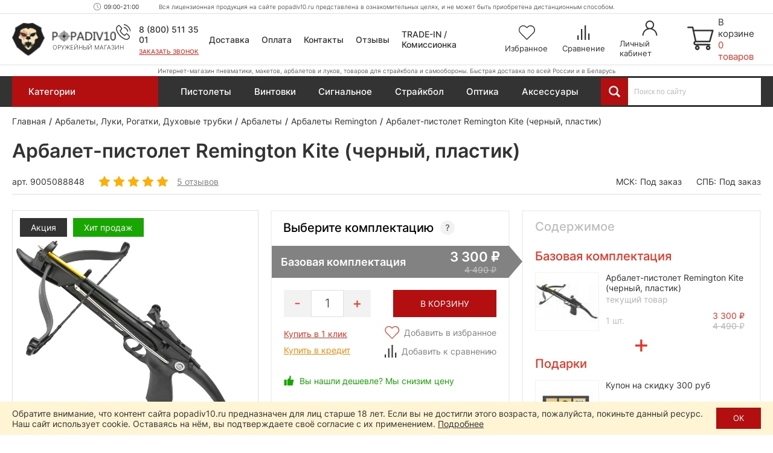

--- FILE ---
content_type: text/html; charset=utf-8
request_url: https://popadiv10.ru/arbalet-pistolet-remington-kite-cherny-plastik/
body_size: 52720
content:

<!DOCTYPE html>
<html dir="ltr" lang="ru">
	<head>
		<meta charset="utf-8" />
		
		<meta name="viewport" content="width=1680">
		
		<title>Арбалет-пистолет Remington Kite (черный, пластик) купить в Москве и СПБ, цена 3300 руб. Доставка по РФ!</title>
		
		<base href="https://popadiv10.ru/" />
		
				
					<meta name="description" content="3300 руб. Арбалет-пистолет Remington Kite (черный, пластик) купить в Москве и Санкт-Петербурге. Цена = 3300 ₽. Гарантия качества - 12 месяцев! Быстрая доставка по России в интернет-магазине Popadiv10. Для заказа звоните по телефону 8 (800) 511 35 01." />
				
		<meta name="yandex" content="noyaca" />
		
		<link rel="apple-touch-icon" sizes="72x72" href="/apple-touch-icon.png">
		<link rel="icon" type="image/png" sizes="32x32" href="/favicon-32x32.png">
		<link rel="icon" type="image/png" sizes="16x16" href="/favicon-16x16.png">
		<link rel="manifest" href="/site.webmanifest">
		<link rel="mask-icon" href="/safari-pinned-tab.svg" color="#38221d">
		<meta name="msapplication-TileColor" content="#38221d">
		<meta name="theme-color" content="#ffffff">
		
				
				
		
					<link href="https://popadiv10.ru/arbalet-pistolet-remington-kite-cherny-plastik/" rel="canonical" />
				
		<link href="/catalog/view/theme/desktop/css/slick.css" property="stylesheet" rel="stylesheet" type="text/css" media="screen" />
		<link href="/catalog/view/theme/desktop/css/magnific-popup.css" property="stylesheet" rel="stylesheet" type="text/css" media="screen" />
		<link href="/catalog/view/theme/desktop/css/main.css?v=4.4" property="stylesheet" rel="stylesheet" type="text/css" media="screen" />
		
					<link rel="stylesheet" type="text/css" href="catalog/view/javascript/progroman/progroman.citymanager.css?v=8.3-0" media="screen" />
				
		<script src="/catalog/view/javascript/jquery/jquery-3.6.0.min.js"></script>
		<script src="/catalog/view/theme/desktop/js/jquery.magnific-popup.min.js"></script>
		
				
				
		<link rel="dns-prefetch" href="https://h.cackle.me">
		<link href="https://h.cackle.me" rel="preconnect" crossorigin>
		
		<link rel="dns-prefetch" href="https://code.jivosite.com">
		<link href="https://code.jivosite.com" rel="preconnect" crossorigin>
	

	</head>
	
	<body class="page_product page_product_id_8848 page_path_144_1001_1191 lang_ru">
		
		<script>
			window.dataLayer = window.dataLayer || [];
			cackle_widget = window.cackle_widget || [];
		</script>
		
		<!-- Yandex.Metrika counter -->
		<script type="text/javascript" >
		   (function(m,e,t,r,i,k,a){m[i]=m[i]||function(){(m[i].a=m[i].a||[]).push(arguments)};
		   m[i].l=1*new Date();
		   for (var j = 0; j < document.scripts.length; j++) {if (document.scripts[j].src === r) { return; }}
		   k=e.createElement(t),a=e.getElementsByTagName(t)[0],k.async=1,k.src=r,a.parentNode.insertBefore(k,a)})
		   (window, document, "script", "https://mc.yandex.ru/metrika/tag.js", "ym");

		   ym(24741263, "init", {
				clickmap:true,
				trackLinks:true,
				accurateTrackBounce:true,
				webvisor:true
		   });
		</script>
		<noscript><div><img src="https://mc.yandex.ru/watch/24741263" style="position:absolute; left:-9999px;" alt="" /></div></noscript>
		<!-- /Yandex.Metrika counter -->
		
		
				
		<header id="header" class="header">	
			<div class="header__top">
				<div class="header__top-content">
					<div class="prmn-cmngr"></div>
					
					<div class="header__working-hours">09:00-21:00</div>
					
					<div class="header__message">Вся лицензионная продукция на сайте popadiv10.ru представлена в ознакомительных целях, и не может быть приобретена дистанционным способом.</div>
				</div>
			</div>
			
			<div class="header__center">
				<div class="header__center-content">
					<div class="header__logo">
													<a href="https://popadiv10.ru/">
								<img width="176" height="56" src="/catalog/view/theme/desktop/img/logo.png" title="Popadiv10" alt="Popadiv10" class="logo-main img-responsive" />
								<img width="50" height="46" src="/catalog/view/theme/desktop/img/logo-min.png" title="Popadiv10" alt="Popadiv10" class="logo-min img-responsive" />
							</a>
												<div class="header__logo-descriptor">Оружейный магазин</div>
					</div>
					
					<div class="header__category-btn">
						<div class="header__category-btn-icon">
							<img width="16" height="14" src="/catalog/view/theme/desktop/img/icon/menu.svg" alt="Категории" />
						</div>
						<div class="header__category-btn-text">Категории</div>
					</div>	
					
					<div class="header__phones">
						<div class="header__phones-content">
							<div class="header__phones-items">
								<div class="header__phone">
									<a href="tel:88005113501">
										8 (800) 511 35 01					
									</a>
								</div>
								<!--<div class="header__phone">
									<a href="tel:84996771637">
										8 (499) 677 16 37					
									</a>
								</div>-->
							</div>
							<div class="header__callme" onclick="$callme.open();">
								Заказать звонок
							</div>
						</div>
					</div>
					
					
					<div class="header__search header__search_fixed">
						<div class="header__search-input-group">
							<div class="header__search-btn" title="Смотреть все результаты"></div>
							<input type="text" name="search" value="" placeholder="Поиск по сайту" class="input-ajax-search header__search-input"> 		
						</div>
						<div class="ajax-search"></div>
					</div>
					
					<div class="header__links">
						<div class="header__link header__link_delivery">
							<a href="/dostavka/">Доставка</a>
						</div>
						<div class="header__link header__link_payment">
							<a href="/oplata/">Оплата</a>
						</div>
						<div class="header__link header__link_contact">
							<a href="/kontakty/">Контакты</a>
						</div>
						<div class="header__link header__link_reviews">
							<a href="/otzyvy/">Отзывы</a>
						</div>
						<div class="header__link header__link_treid-in">
							<a href="/treid-in-popadiv10/">TRADE-IN / Комиссионка</a>
						</div>
					</div>
					
					<div class="header__els">
						<!--header_wishlist-->
						<a href="/wishlist/" class="header__el header__el_wishlist">
							<div class="header__el-icon ">
								<span id="wishlist-total" class="header__el-total">0</span>	
								<img class="svg" width="28" height="24" src="/catalog/view/theme/desktop/img/icon/wishlist.svg" alt="Избранное" />
							</div>
							<div class="header__el-text">Избранное</div>
						</a>
						<!--/header_wishlist-->
						
						<!--header_compare-->
						<a href="/compare-products/" class="header__el header__el_compare">
							<div class="header__el-icon ">
								<span id="compare-total" class="header__el-total">0</span>	
								<img class="svg" width="20" height="24" src="/catalog/view/theme/desktop/img/icon/compare.svg" alt="Сравнение" />
							</div>
							<div class="header__el-text">Сравнение</div>
						</a>
						<!--/header_compare-->
						
						<!--header_profile-->
						<a href="/login/" class="header__el header__el_profile">
							<div class="header__el-icon">
								<img class="svg" width="25" height="25" src="/catalog/view/theme/desktop/img/icon/profile.svg" alt="Личный кабинет" />
							</div>
							<div class="header__el-text">Личный кабинет</div>
						</a>
						<!--/header_profile-->
					</div>	
					
					<!--header_cart-->
					<div class="header__cart" onclick="$popup_cart.open();">
						<div class="header__cart-icon">
							<img class="svg" width="44" height="39" src="/catalog/view/theme/desktop/img/icon/cart.svg" alt="Корзина" />
						</div>
						<div class="header__cart-content">
							<div class="header__cart-text">В корзине</div>
							<div id="cart-total" class="header__cart-total">0 товаров</div>
						</div>
					</div>
					<!--/header_cart-->
					
				</div>
			</div>
			
			<div class="header__bottom">
				<div class="header__bottom-content">
					<div class="header__descriptor">Интернет-магазин пневматики, макетов, арбалетов и луков, товаров для страйкбола и самообороны. Быстрая доставка по всей России и в Беларусь</div>
				</div>
			</div>
			

			
			<div class="header-menu">
				<div class="container">
					
											<div class="menu-categories">
							<div class="menu-categories__content">											
																	<div class="menu-categories__item "  data-submenu-id="submenu-94">
										<a href="https://popadiv10.ru/aktsii_i_rasprodazha/" class="menu-categories__item-link">								
											<span class="menu-categories__item-icon"><img width="27" height="27" src="/image/catalog/category/special.svg" alt="Акции и распродажа!" /></span>
											<span class="menu-categories__item-title">Акции и распродажа!</span>				
										</a>
																											
									</div>
																	<div class="menu-categories__item "  data-submenu-id="submenu-1017">
										<a href="https://popadiv10.ru/novinki/" class="menu-categories__item-link">								
											<span class="menu-categories__item-icon"><img width="27" height="27" src="/image/catalog/category/new.svg" alt="Новинки" /></span>
											<span class="menu-categories__item-title">Новинки</span>				
										</a>
																											
									</div>
																	<div class="menu-categories__item has-children"  data-submenu-id="submenu-1706">
										<a href="https://popadiv10.ru/snaryazheniye-i-ekipirovka-dlya-voyennyh/" class="menu-categories__item-link">								
											<span class="menu-categories__item-icon"><img width="27" height="27" src="/image/catalog/category/snarjazhenie-i-ekipirovka-100x100.gif" alt="Снаряжение и экипировка" /></span>
											<span class="menu-categories__item-title">Снаряжение и экипировка</span>				
										</a>
																					<div class="menu-categories__item-children menu-categories__item-children_grouped submenu-1706" data-state="no-active">
												<div class="menu-categories__item-children-content menu-categories__item-children-content_not-wrap-items">
																											<div class="menu-categories__group">
																															<a href="https://popadiv10.ru/snaryazheniye-i-ekipirovka-dlya-voyennyh/razgruzochnyye-sistemy-bronezashchita/" class="menu-categories__group-title">Разгрузочные системы, бронезащита</a>
																														<ul class="menu-categories__group-items">
																																																			<li class="menu-categories__group-item">
																			
																			<a href="https://popadiv10.ru/snaryazheniye-i-ekipirovka-dlya-voyennyh/razgruzochnyye-sistemy-bronezashchita/plitniki-plate-carrier/">Плитники (Plate-Carrier)</a>
																		</li>
																																			<li class="menu-categories__group-item">
																			
																			<a href="https://popadiv10.ru/snaryazheniye-i-ekipirovka-dlya-voyennyh/razgruzochnyye-sistemy-bronezashchita/nagrudniki-chest-rig/">Нагрудники (Chest-Rig)</a>
																		</li>
																																			<li class="menu-categories__group-item">
																			
																			<a href="https://popadiv10.ru/snaryazheniye-i-ekipirovka-dlya-voyennyh/razgruzochnyye-sistemy-bronezashchita/boyevoy-poyas-i-lyamki-warbelt-rps/">Боевой пояс и лямки (Warbelt, РПС)</a>
																		</li>
																																			<li class="menu-categories__group-item">
																			
																			<a href="https://popadiv10.ru/snaryazheniye-i-ekipirovka-dlya-voyennyh/razgruzochnyye-sistemy-bronezashchita/razgruzochnyye-zhilety-vest/">Разгрузочные жилеты (Vest)</a>
																		</li>
																																			<li class="menu-categories__group-item">
																			
																			<a href="https://popadiv10.ru/snaryazheniye-i-ekipirovka-dlya-voyennyh/razgruzochnyye-sistemy-bronezashchita/paneli-i-sumki-dlya-plitonostsev/">Панели и сумки для плитоносцев</a>
																		</li>
																																			<li class="menu-categories__group-item">
																			
																			<a href="https://popadiv10.ru/snaryazheniye-i-ekipirovka-dlya-voyennyh/razgruzochnyye-sistemy-bronezashchita/krepleniya-i-adaptery/">Крепления и адаптеры</a>
																		</li>
																																			<li class="menu-categories__group-item">
																			
																			<a href="https://popadiv10.ru/snaryazheniye-i-ekipirovka-dlya-voyennyh/razgruzochnyye-sistemy-bronezashchita/shturmovyye-bronezhilety-modulnyye/">Штурмовые бронежилеты (модульные)</a>
																		</li>
																																			<li class="menu-categories__group-item">
																			
																			<a href="https://popadiv10.ru/snaryazheniye-i-ekipirovka-dlya-voyennyh/razgruzochnyye-sistemy-bronezashchita/bronezhilety-skrytogo-nosheniya-slik/">Скрытые бронежилеты (Slik)</a>
																		</li>
																																			<li class="menu-categories__group-item">
																			
																			<a href="https://popadiv10.ru/snaryazheniye-i-ekipirovka-dlya-voyennyh/razgruzochnyye-sistemy-bronezashchita/bronepaneli-plity/">Бронепанели (плиты)</a>
																		</li>
																																			<li class="menu-categories__group-item">
																			
																			<a href="https://popadiv10.ru/snaryazheniye-i-ekipirovka-dlya-voyennyh/razgruzochnyye-sistemy-bronezashchita/ballisticheskiye-pakety/">Баллистические пакеты</a>
																		</li>
																																			<li class="menu-categories__group-item">
																			
																			<a href="https://popadiv10.ru/snaryazheniye-i-ekipirovka-dlya-voyennyh/razgruzochnyye-sistemy-bronezashchita/sheyno-plechevyye-nakladki/">Шейно-плечевые накладки</a>
																		</li>
																																			<li class="menu-categories__group-item">
																			
																			<a href="https://popadiv10.ru/snaryazheniye-i-ekipirovka-dlya-voyennyh/razgruzochnyye-sistemy-bronezashchita/napashniki/">Напашники</a>
																		</li>
																																			<li class="menu-categories__group-item">
																			
																			<a href="https://popadiv10.ru/snaryazheniye-i-ekipirovka-dlya-voyennyh/razgruzochnyye-sistemy-bronezashchita/kapy-klimatiko-amortizatsionny-podpor/">КАПы (климатико-амортизационный подпор)</a>
																		</li>
																																			<li class="menu-categories__group-item">
																			
																			<a href="https://popadiv10.ru/snaryazheniye-i-ekipirovka-dlya-voyennyh/razgruzochnyye-sistemy-bronezashchita/razgruzochnyye-sistemy-i-bronezashchita-ars-arma/">Ars Arma (Россия)</a>
																		</li>
																																			<li class="menu-categories__group-item">
																			
																			<a href="https://popadiv10.ru/snaryazheniye-i-ekipirovka-dlya-voyennyh/razgruzochnyye-sistemy-bronezashchita/razgruzochnyye-sistemy-i-bronezashchita-stich-profi/">Stich Profi (Россия)</a>
																		</li>
																																			<li class="menu-categories__group-item">
																			
																			<a href="https://popadiv10.ru/snaryazheniye-i-ekipirovka-dlya-voyennyh/razgruzochnyye-sistemy-bronezashchita/razgruzochnyye-sistemy-i-bronezashchita-universal-armor/">Universal Armor</a>
																		</li>
																																			<li class="menu-categories__group-item">
																			
																			<a href="https://popadiv10.ru/snaryazheniye-i-ekipirovka-dlya-voyennyh/razgruzochnyye-sistemy-bronezashchita/razgruzochnyye-sistemy-i-bronezashchita-wartech-rossiya/">Wartech (Россия)</a>
																		</li>
																																			<li class="menu-categories__group-item">
																			
																			<a href="https://popadiv10.ru/snaryazheniye-i-ekipirovka-dlya-voyennyh/razgruzochnyye-sistemy-bronezashchita/razgruzochnyye-sistemy-i-bronezashchita-arsenal-rossiya/">Арсенал (Россия)</a>
																		</li>
																																			<li class="menu-categories__group-item">
																			
																			<a href="https://popadiv10.ru/snaryazheniye-i-ekipirovka-dlya-voyennyh/razgruzochnyye-sistemy-bronezashchita/razgruzochnyye-sistemy-i-bronezashchita-varyag-rossiya/">Варяг (Россия)</a>
																		</li>
																																																</ul>
														</div>
																												<div class="menu-categories__group">
																															<a href="https://popadiv10.ru/snaryazheniye-i-ekipirovka-dlya-voyennyh/podsumki-i-patrontashi/" class="menu-categories__group-title">Подсумки и патронташи</a>
																														<ul class="menu-categories__group-items">
																																																			<li class="menu-categories__group-item">
																			
																			<a href="https://popadiv10.ru/snaryazheniye-i-ekipirovka-dlya-voyennyh/podsumki-i-patrontashi/podsumki-dlya-magazinov/">Подсумки для магазинов</a>
																		</li>
																																			<li class="menu-categories__group-item">
																			
																			<a href="https://popadiv10.ru/snaryazheniye-i-ekipirovka-dlya-voyennyh/podsumki-i-patrontashi/pistoletnyye-podsumki/">Пистолетные подсумки</a>
																		</li>
																																			<li class="menu-categories__group-item">
																			
																			<a href="https://popadiv10.ru/snaryazheniye-i-ekipirovka-dlya-voyennyh/podsumki-i-patrontashi/meditsinskiye-podsumki/">Медицинские подсумки</a>
																		</li>
																																			<li class="menu-categories__group-item">
																			
																			<a href="https://popadiv10.ru/snaryazheniye-i-ekipirovka-dlya-voyennyh/podsumki-i-patrontashi/utilitarnyye-podsumki/">Утилитарные подсумки</a>
																		</li>
																																			<li class="menu-categories__group-item">
																			
																			<a href="https://popadiv10.ru/snaryazheniye-i-ekipirovka-dlya-voyennyh/podsumki-i-patrontashi/granatnyye-podsumki/">Гранатные подсумки</a>
																		</li>
																																			<li class="menu-categories__group-item">
																			
																			<a href="https://popadiv10.ru/snaryazheniye-i-ekipirovka-dlya-voyennyh/podsumki-i-patrontashi/podsumki-dlya-ratsii/">Подсумки для рации</a>
																		</li>
																																			<li class="menu-categories__group-item">
																			
																			<a href="https://popadiv10.ru/snaryazheniye-i-ekipirovka-dlya-voyennyh/podsumki-i-patrontashi/sbros-dlya-magazinov/">Сброс для магазинов</a>
																		</li>
																																			<li class="menu-categories__group-item">
																			
																			<a href="https://popadiv10.ru/snaryazheniye-i-ekipirovka-dlya-voyennyh/podsumki-i-patrontashi/zakrytyye-podsumki/">Закрытые подсумки</a>
																		</li>
																																			<li class="menu-categories__group-item">
																			
																			<a href="https://popadiv10.ru/snaryazheniye-i-ekipirovka-dlya-voyennyh/podsumki-i-patrontashi/otkrytyye-podsumki/">Открытые подсумки</a>
																		</li>
																																			<li class="menu-categories__group-item">
																			
																			<a href="https://popadiv10.ru/snaryazheniye-i-ekipirovka-dlya-voyennyh/podsumki-i-patrontashi/patrontashi/">Патронташи</a>
																		</li>
																																			<li class="menu-categories__group-item">
																			
																			<a href="https://popadiv10.ru/snaryazheniye-i-ekipirovka-dlya-voyennyh/podsumki-i-patrontashi/spetsialnyye-podsumki/">Специальные подсумки</a>
																		</li>
																																			<li class="menu-categories__group-item">
																			
																			<a href="https://popadiv10.ru/snaryazheniye-i-ekipirovka-dlya-voyennyh/podsumki-i-patrontashi/krepleniye-na-remen/">Крепление на ремень</a>
																		</li>
																																			<li class="menu-categories__group-item">
																			
																			<a href="https://popadiv10.ru/snaryazheniye-i-ekipirovka-dlya-voyennyh/podsumki-i-patrontashi/podsumki-i-patrontashi-ars-arma/">Ars Arma (Россия)</a>
																		</li>
																																			<li class="menu-categories__group-item">
																			
																			<a href="https://popadiv10.ru/snaryazheniye-i-ekipirovka-dlya-voyennyh/podsumki-i-patrontashi/podsumki-i-patrontashi-stich-profi/">Stich Profi (Россия)</a>
																		</li>
																																			<li class="menu-categories__group-item">
																			
																			<a href="https://popadiv10.ru/snaryazheniye-i-ekipirovka-dlya-voyennyh/podsumki-i-patrontashi/podsumki-i-patrontashi-wartech-rossiya/">Wartech (Россия)</a>
																		</li>
																																																</ul>
														</div>
																												<div class="menu-categories__group">
																															<a href="https://popadiv10.ru/snaryazheniye-i-ekipirovka-dlya-voyennyh/shlemy-i-zashchitnaya-ekipirovka/" class="menu-categories__group-title">Шлемы и защитная экипировка</a>
																														<ul class="menu-categories__group-items">
																																																			<li class="menu-categories__group-item">
																			
																			<a href="https://popadiv10.ru/snaryazheniye-i-ekipirovka-dlya-voyennyh/shlemy-i-zashchitnaya-ekipirovka/ballisticheskiye-shlemy/">Баллистические шлемы</a>
																		</li>
																																			<li class="menu-categories__group-item">
																			
																			<a href="https://popadiv10.ru/snaryazheniye-i-ekipirovka-dlya-voyennyh/shlemy-i-zashchitnaya-ekipirovka/bezuhiye-shlemy/">Безухие шлемы</a>
																		</li>
																																			<li class="menu-categories__group-item">
																			
																			<a href="https://popadiv10.ru/snaryazheniye-i-ekipirovka-dlya-voyennyh/shlemy-i-zashchitnaya-ekipirovka/nakolenniki-i-nalokotniki-1/">Наколенники и налокотники</a>
																		</li>
																																			<li class="menu-categories__group-item">
																			
																			<a href="https://popadiv10.ru/snaryazheniye-i-ekipirovka-dlya-voyennyh/shlemy-i-zashchitnaya-ekipirovka/naushniki-i-berushi/">Наушники и беруши</a>
																		</li>
																																			<li class="menu-categories__group-item">
																			
																			<a href="https://popadiv10.ru/snaryazheniye-i-ekipirovka-dlya-voyennyh/shlemy-i-zashchitnaya-ekipirovka/shlemy-i-zashchitnaya-ekipirovka-earmor-litva/">Earmor (Литва)</a>
																		</li>
																																			<li class="menu-categories__group-item">
																			
																			<a href="https://popadiv10.ru/snaryazheniye-i-ekipirovka-dlya-voyennyh/shlemy-i-zashchitnaya-ekipirovka/shlemy-i-zashchitnaya-ekipirovka-arsenal-rossiya/">Арсенал (Россия)</a>
																		</li>
																																																</ul>
														</div>
																												<div class="menu-categories__group">
																															<a href="https://popadiv10.ru/snaryazheniye-i-ekipirovka-dlya-voyennyh/takticheskiye-ryukzaki-i-sumki/" class="menu-categories__group-title">Рюкзаки и сумки (тактические)</a>
																														<ul class="menu-categories__group-items">
																																																			<li class="menu-categories__group-item">
																			
																			<a href="https://popadiv10.ru/snaryazheniye-i-ekipirovka-dlya-voyennyh/takticheskiye-ryukzaki-i-sumki/odnodnevny-taktichesky-ryukzak/">Однодневный рюкзак</a>
																		</li>
																																			<li class="menu-categories__group-item">
																			
																			<a href="https://popadiv10.ru/snaryazheniye-i-ekipirovka-dlya-voyennyh/takticheskiye-ryukzaki-i-sumki/shturmovoy-ryukzak/">Штурмовой рюкзак</a>
																		</li>
																																			<li class="menu-categories__group-item">
																			
																			<a href="https://popadiv10.ru/snaryazheniye-i-ekipirovka-dlya-voyennyh/takticheskiye-ryukzaki-i-sumki/poyasnaya-sumka/">Поясная сумка</a>
																		</li>
																																			<li class="menu-categories__group-item">
																			
																			<a href="https://popadiv10.ru/snaryazheniye-i-ekipirovka-dlya-voyennyh/takticheskiye-ryukzaki-i-sumki/ryukzaki-i-sumki-do-15-litrov/">До 15 литров</a>
																		</li>
																																			<li class="menu-categories__group-item">
																			
																			<a href="https://popadiv10.ru/snaryazheniye-i-ekipirovka-dlya-voyennyh/takticheskiye-ryukzaki-i-sumki/ryukzaki-i-sumki-ot-15-do-40-litrov/">От 15 до 40 литров</a>
																		</li>
																																			<li class="menu-categories__group-item">
																			
																			<a href="https://popadiv10.ru/snaryazheniye-i-ekipirovka-dlya-voyennyh/takticheskiye-ryukzaki-i-sumki/ryukzaki-i-sumki-ot-40-litrov/">От 40 литров</a>
																		</li>
																																			<li class="menu-categories__group-item">
																			
																			<a href="https://popadiv10.ru/snaryazheniye-i-ekipirovka-dlya-voyennyh/takticheskiye-ryukzaki-i-sumki/ryukzaki-i-sumki-brave-hunter-kitay/">Brave Hunter (Китай)</a>
																		</li>
																																			<li class="menu-categories__group-item">
																			
																			<a href="https://popadiv10.ru/snaryazheniye-i-ekipirovka-dlya-voyennyh/takticheskiye-ryukzaki-i-sumki/ryukzaki-i-sumki-shottime-1/">ShotTime (Турция)</a>
																		</li>
																																			<li class="menu-categories__group-item">
																			
																			<a href="https://popadiv10.ru/snaryazheniye-i-ekipirovka-dlya-voyennyh/takticheskiye-ryukzaki-i-sumki/ryukzaki-i-sumki-wartech-rossiya/">Wartech (Россия)</a>
																		</li>
																																																</ul>
														</div>
																												<div class="menu-categories__group">
																															<a href="https://popadiv10.ru/snaryazheniye-i-ekipirovka-dlya-voyennyh/radiosvyaz-1/" class="menu-categories__group-title">Радиосвязь</a>
																														<ul class="menu-categories__group-items">
																																																			<li class="menu-categories__group-item">
																			
																			<a href="https://popadiv10.ru/snaryazheniye-i-ekipirovka-dlya-voyennyh/radiosvyaz-1/tsifrovyye-ratsii/">Цифровые рации</a>
																		</li>
																																			<li class="menu-categories__group-item">
																			
																			<a href="https://popadiv10.ru/snaryazheniye-i-ekipirovka-dlya-voyennyh/radiosvyaz-1/chehly-i-derzhateli/">Чехлы и держатели</a>
																		</li>
																																			<li class="menu-categories__group-item">
																			
																			<a href="https://popadiv10.ru/snaryazheniye-i-ekipirovka-dlya-voyennyh/radiosvyaz-1/ratsii-prizma-kitay/">Prizma (Китай)</a>
																		</li>
																																			<li class="menu-categories__group-item">
																			
																			<a href="https://popadiv10.ru/snaryazheniye-i-ekipirovka-dlya-voyennyh/radiosvyaz-1/ratsii-tyt-kitay/">TYT (Китай)</a>
																		</li>
																																																</ul>
														</div>
																												<div class="menu-categories__group">
																															<a href="https://popadiv10.ru/snaryazheniye-i-ekipirovka-dlya-voyennyh/drony-bpla/" class="menu-categories__group-title">Дроны (БПЛА)</a>
																														<ul class="menu-categories__group-items">
																																																			<li class="menu-categories__group-item">
																			
																			<a href="https://popadiv10.ru/snaryazheniye-i-ekipirovka-dlya-voyennyh/drony-bpla/kvadrokoptery/">Квадрокоптеры</a>
																		</li>
																																			<li class="menu-categories__group-item">
																			
																			<a href="https://popadiv10.ru/snaryazheniye-i-ekipirovka-dlya-voyennyh/drony-bpla/midi-bpla/">Миди БПЛА</a>
																		</li>
																																			<li class="menu-categories__group-item">
																			
																			<a href="https://popadiv10.ru/snaryazheniye-i-ekipirovka-dlya-voyennyh/drony-bpla/gps-drony/">GPS дроны</a>
																		</li>
																																			<li class="menu-categories__group-item">
																			
																			<a href="https://popadiv10.ru/snaryazheniye-i-ekipirovka-dlya-voyennyh/drony-bpla/drony-i-bpla-dji/">DJI (Китай)</a>
																		</li>
																																																</ul>
														</div>
																												<div class="menu-categories__group">
																															<a href="https://popadiv10.ru/snaryazheniye-i-ekipirovka-dlya-voyennyh/borba-s-dronami-bpla/" class="menu-categories__group-title">Борьба с дронами (БПЛА)</a>
																														<ul class="menu-categories__group-items">
																																																			<li class="menu-categories__group-item">
																			
																			<a href="https://popadiv10.ru/snaryazheniye-i-ekipirovka-dlya-voyennyh/borba-s-dronami-bpla/sredstva-podavleniya-bpla/">Средства подавления</a>
																		</li>
																																			<li class="menu-categories__group-item">
																			
																			<a href="https://popadiv10.ru/snaryazheniye-i-ekipirovka-dlya-voyennyh/borba-s-dronami-bpla/portativnyye-sredstva-borby-s-dronami/">Портативные</a>
																		</li>
																																			<li class="menu-categories__group-item">
																			
																			<a href="https://popadiv10.ru/snaryazheniye-i-ekipirovka-dlya-voyennyh/borba-s-dronami-bpla/protivodronovyye-ruzhya/">Противодроновые ружья</a>
																		</li>
																																			<li class="menu-categories__group-item">
																			
																			<a href="https://popadiv10.ru/snaryazheniye-i-ekipirovka-dlya-voyennyh/borba-s-dronami-bpla/sredstva-borby-s-bespilotnikami-garpiya-rossiya/">Гарпия (Россия)</a>
																		</li>
																																																</ul>
														</div>
																												<div class="menu-categories__group">
																															<a href="https://popadiv10.ru/snaryazheniye-i-ekipirovka-dlya-voyennyh/takticheskaya-meditsina-pervaya-pomoshch/" class="menu-categories__group-title">Тактическая медицина (первая помощь)</a>
																														<ul class="menu-categories__group-items">
																																																			<li class="menu-categories__group-item">
																			
																			<a href="https://popadiv10.ru/snaryazheniye-i-ekipirovka-dlya-voyennyh/takticheskaya-meditsina-pervaya-pomoshch/aptechki-i-podsumki-dlya-nih/">Аптечки и подсумки для них</a>
																		</li>
																																			<li class="menu-categories__group-item">
																			
																			<a href="https://popadiv10.ru/snaryazheniye-i-ekipirovka-dlya-voyennyh/takticheskaya-meditsina-pervaya-pomoshch/takticheskaya-meditsina-i-pervaya-pomoshch-rhino-rescue-kitay/">Rhino Rescue (Китай)</a>
																		</li>
																																																</ul>
														</div>
																												<div class="menu-categories__group">
																															<a href="https://popadiv10.ru/snaryazheniye-i-ekipirovka-dlya-voyennyh/odezhda-i-elementy-ekipirovki/" class="menu-categories__group-title">Одежда и элементы экипировки</a>
																														<ul class="menu-categories__group-items">
																																																			<li class="menu-categories__group-item">
																			
																			<a href="https://popadiv10.ru/snaryazheniye-i-ekipirovka-dlya-voyennyh/odezhda-i-elementy-ekipirovki/karabiny-2/">Карабины</a>
																		</li>
																																																</ul>
														</div>
																												<div class="menu-categories__group">
																															<a href="https://popadiv10.ru/snaryazheniye-i-ekipirovka-dlya-voyennyh/oruzheynyye-remni/" class="menu-categories__group-title">Оружейные ремни</a>
																														<ul class="menu-categories__group-items">
																																																			<li class="menu-categories__group-item">
																			
																			<a href="https://popadiv10.ru/snaryazheniye-i-ekipirovka-dlya-voyennyh/oruzheynyye-remni/dvuhtochechnyye-oruzheynyye-remni/">Двухточечные ремни</a>
																		</li>
																																			<li class="menu-categories__group-item">
																			
																			<a href="https://popadiv10.ru/snaryazheniye-i-ekipirovka-dlya-voyennyh/oruzheynyye-remni/trehtochechnyye-oruzheynyye-remni/">Трехточечные ремни</a>
																		</li>
																																			<li class="menu-categories__group-item">
																			
																			<a href="https://popadiv10.ru/snaryazheniye-i-ekipirovka-dlya-voyennyh/oruzheynyye-remni/oruzheynyye-remni-ars-arma/">Ars Arma (Россия)</a>
																		</li>
																																			<li class="menu-categories__group-item">
																			
																			<a href="https://popadiv10.ru/snaryazheniye-i-ekipirovka-dlya-voyennyh/oruzheynyye-remni/oruzheynyye-remni-wartech-rossiya/">Wartech (Россия)</a>
																		</li>
																																																</ul>
														</div>
																												<div class="menu-categories__group">
																															<a href="https://popadiv10.ru/snaryazheniye-i-ekipirovka-dlya-voyennyh/takticheskiye-kobury/" class="menu-categories__group-title">Кобуры</a>
																														<ul class="menu-categories__group-items">
																																																			<li class="menu-categories__group-item">
																			
																			<a href="https://popadiv10.ru/snaryazheniye-i-ekipirovka-dlya-voyennyh/takticheskiye-kobury/pistoletny-remen/">Пистолетный ремень</a>
																		</li>
																																			<li class="menu-categories__group-item">
																			
																			<a href="https://popadiv10.ru/snaryazheniye-i-ekipirovka-dlya-voyennyh/takticheskiye-kobury/poyasnaya-kobura/">Поясные</a>
																		</li>
																																			<li class="menu-categories__group-item">
																			
																			<a href="https://popadiv10.ru/snaryazheniye-i-ekipirovka-dlya-voyennyh/takticheskiye-kobury/kobura-skrytogo-nosheniya/">Скрытого ношения</a>
																		</li>
																																			<li class="menu-categories__group-item">
																			
																			<a href="https://popadiv10.ru/snaryazheniye-i-ekipirovka-dlya-voyennyh/takticheskiye-kobury/kobura-iz-kaydeksa-i-polimerov/">Из кайдекса и полимеров</a>
																		</li>
																																			<li class="menu-categories__group-item">
																			
																			<a href="https://popadiv10.ru/snaryazheniye-i-ekipirovka-dlya-voyennyh/takticheskiye-kobury/kozhanyye-kobury/">Кожаные</a>
																		</li>
																																			<li class="menu-categories__group-item">
																			
																			<a href="https://popadiv10.ru/snaryazheniye-i-ekipirovka-dlya-voyennyh/takticheskiye-kobury/tekstilnyye-kobury/">Текстильные</a>
																		</li>
																																			<li class="menu-categories__group-item">
																			
																			<a href="https://popadiv10.ru/snaryazheniye-i-ekipirovka-dlya-voyennyh/takticheskiye-kobury/kobury-dlya-pistoletov/">Для пистолетов</a>
																		</li>
																																			<li class="menu-categories__group-item">
																			
																			<a href="https://popadiv10.ru/snaryazheniye-i-ekipirovka-dlya-voyennyh/takticheskiye-kobury/kobury-stich-profi-rossiya/">Stich Profi (Россия)</a>
																		</li>
																																			<li class="menu-categories__group-item">
																			
																			<a href="https://popadiv10.ru/snaryazheniye-i-ekipirovka-dlya-voyennyh/takticheskiye-kobury/kobury-vektor-rossiya/">Vektor (Россия)</a>
																		</li>
																																			<li class="menu-categories__group-item">
																			
																			<a href="https://popadiv10.ru/snaryazheniye-i-ekipirovka-dlya-voyennyh/takticheskiye-kobury/kobury-wartech-rossiya/">Wartech (Россия)</a>
																		</li>
																																																</ul>
														</div>
																										</div>
											</div>
																											
									</div>
																	<div class="menu-categories__item has-children"  data-submenu-id="submenu-36">
										<a href="https://popadiv10.ru/vintovki-pnevmaticheskiye/" class="menu-categories__item-link">								
											<span class="menu-categories__item-icon"><img width="27" height="27" src="/image/catalog/category/air-rifles.svg" alt="Винтовки пневматические" /></span>
											<span class="menu-categories__item-title">Винтовки пневматические</span>				
										</a>
																					<div class="menu-categories__item-children menu-categories__item-children_grouped submenu-36" data-state="no-active">
												<div class="menu-categories__item-children-content ">
																											<div class="menu-categories__group">
																															<div class="menu-categories__group-title">По производителю</div>
																														<ul class="menu-categories__group-items">
																																																			<li class="menu-categories__group-item">
																			
																			<a href="https://popadiv10.ru/vintovki-pnevmaticheskiye/vintovki-aselkon/">Aselkon (Турция)</a>
																		</li>
																																			<li class="menu-categories__group-item">
																			
																			<a href="https://popadiv10.ru/vintovki-pnevmaticheskiye/vintovki-asg/">ASG (Дания)</a>
																		</li>
																																			<li class="menu-categories__group-item">
																			
																			<a href="https://popadiv10.ru/vintovki-pnevmaticheskiye/vintovki-pnevmaticheskiye-ata-arms/">ATA Arms (Турция)</a>
																		</li>
																																			<li class="menu-categories__group-item">
																			
																			<a href="https://popadiv10.ru/vintovki-pnevmaticheskiye/vintovki-pnevmaticheskiye-anschutz/">Anschutz (Германия)</a>
																		</li>
																																			<li class="menu-categories__group-item">
																			
																			<a href="https://popadiv10.ru/vintovki-pnevmaticheskiye/vintovki-pnevmaticheskiye-artemis-airgun/">Artemis Airgun (Китай)</a>
																		</li>
																																			<li class="menu-categories__group-item">
																			
																			<a href="https://popadiv10.ru/vintovki-pnevmaticheskiye/vintovki-air-arms/">Air Arms (Англия)</a>
																		</li>
																																			<li class="menu-categories__group-item">
																			
																			<a href="https://popadiv10.ru/vintovki-pnevmaticheskiye/vintovki-ataman/">Ataman (Россия)</a>
																		</li>
																																			<li class="menu-categories__group-item">
																			
																			<a href="https://popadiv10.ru/vintovki-pnevmaticheskiye/vintovki-aurora/">Aurora (Китай)</a>
																		</li>
																																			<li class="menu-categories__group-item">
																			
																			<a href="https://popadiv10.ru/vintovki-pnevmaticheskiye/vintovki-izhevsk-baykal/">Baikal (Россия)</a>
																		</li>
																																			<li class="menu-categories__group-item">
																			
																			<a href="https://popadiv10.ru/vintovki-pnevmaticheskiye/vintovki-beeman/">Beeman (США)</a>
																		</li>
																																			<li class="menu-categories__group-item">
																			
																			<a href="https://popadiv10.ru/vintovki-pnevmaticheskiye/vintovki-pnevmaticheskiye-black-strike/">Black Strike (Китай)</a>
																		</li>
																																			<li class="menu-categories__group-item">
																			
																			<a href="https://popadiv10.ru/vintovki-pnevmaticheskiye/vintovki-borner/">Borner (США)</a>
																		</li>
																																			<li class="menu-categories__group-item">
																			
																			<a href="https://popadiv10.ru/vintovki-pnevmaticheskiye/bsa-guns/">BSA Guns (Англия)</a>
																		</li>
																																			<li class="menu-categories__group-item">
																			
																			<a href="https://popadiv10.ru/vintovki-pnevmaticheskiye/vintovki-crosman/">Crosman (США)</a>
																		</li>
																																			<li class="menu-categories__group-item">
																			
																			<a href="https://popadiv10.ru/vintovki-pnevmaticheskiye/vintovki-cz/">CZ (Чехия)</a>
																		</li>
																																			<li class="menu-categories__group-item">
																			
																			<a href="https://popadiv10.ru/vintovki-pnevmaticheskiye/daisy-1/">Daisy (Япония)</a>
																		</li>
																																			<li class="menu-categories__group-item">
																			
																			<a href="https://popadiv10.ru/vintovki-pnevmaticheskiye/vintovki-daystate/">Daystate (Англия)</a>
																		</li>
																																			<li class="menu-categories__group-item">
																			
																			<a href="https://popadiv10.ru/vintovki-pnevmaticheskiye/vintovki-pnevmaticheskiye-dobermann/">Dobermann (Россия)</a>
																		</li>
																																			<li class="menu-categories__group-item">
																			
																			<a href="https://popadiv10.ru/vintovki-pnevmaticheskiye/vintovki-diana/">Diana (Германия)</a>
																		</li>
																																			<li class="menu-categories__group-item">
																			
																			<a href="https://popadiv10.ru/vintovki-pnevmaticheskiye/vintovki-ekol/">Ekol (Турция)</a>
																		</li>
																																			<li class="menu-categories__group-item">
																			
																			<a href="https://popadiv10.ru/vintovki-pnevmaticheskiye/vintovki-edgun/">EDgun (Россия)</a>
																		</li>
																																			<li class="menu-categories__group-item">
																			
																			<a href="https://popadiv10.ru/vintovki-pnevmaticheskiye/vintovki-evanix/">Evanix (Корея)</a>
																		</li>
																																			<li class="menu-categories__group-item">
																			
																			<a href="https://popadiv10.ru/vintovki-pnevmaticheskiye/vintovki-feinwerkbau/">Feinwerkbau (Германия)</a>
																		</li>
																																			<li class="menu-categories__group-item">
																			
																			<a href="https://popadiv10.ru/vintovki-pnevmaticheskiye/vintovki-fx/">FX (Швеция)</a>
																		</li>
																																			<li class="menu-categories__group-item">
																			
																			<a href="https://popadiv10.ru/vintovki-pnevmaticheskiye/vintovki-gamo/">Gamo (Испания)</a>
																		</li>
																																			<li class="menu-categories__group-item">
																			
																			<a href="https://popadiv10.ru/vintovki-pnevmaticheskiye/vintovki-gletcher/">Gletcher (США)</a>
																		</li>
																																			<li class="menu-categories__group-item">
																			
																			<a href="https://popadiv10.ru/vintovki-pnevmaticheskiye/gorilla-1/">Gorilla (Россия)</a>
																		</li>
																																			<li class="menu-categories__group-item">
																			
																			<a href="https://popadiv10.ru/vintovki-pnevmaticheskiye/vintovki-hatsan/">Hatsan (Турция)</a>
																		</li>
																																			<li class="menu-categories__group-item">
																			
																			<a href="https://popadiv10.ru/vintovki-pnevmaticheskiye/vintovki-huglu/">Huglu (Турция)</a>
																		</li>
																																			<li class="menu-categories__group-item">
																			
																			<a href="https://popadiv10.ru/vintovki-pnevmaticheskiye/vintovki-jaeger/">Jaeger (Россия)</a>
																		</li>
																																			<li class="menu-categories__group-item">
																			
																			<a href="https://popadiv10.ru/vintovki-pnevmaticheskiye/vintovki-kalibrgun-cricket/">KalibrGun (Россия)</a>
																		</li>
																																			<li class="menu-categories__group-item">
																			
																			<a href="https://popadiv10.ru/vintovki-pnevmaticheskiye/vintovki-krugergun/">Krugergun (Россия)</a>
																		</li>
																																			<li class="menu-categories__group-item">
																			
																			<a href="https://popadiv10.ru/vintovki-pnevmaticheskiye/vintovki-kuzey/">Kuzey (Турция)</a>
																		</li>
																																			<li class="menu-categories__group-item">
																			
																			<a href="https://popadiv10.ru/vintovki-pnevmaticheskiye/vintovki-kral/">Kral (Турция)</a>
																		</li>
																																			<li class="menu-categories__group-item">
																			
																			<a href="https://popadiv10.ru/vintovki-pnevmaticheskiye/vintovki-logun/">Logun (Англия)</a>
																		</li>
																																			<li class="menu-categories__group-item">
																			
																			<a href="https://popadiv10.ru/vintovki-pnevmaticheskiye/vintovki-norica/">Norica (Испания)</a>
																		</li>
																																			<li class="menu-categories__group-item">
																			
																			<a href="https://popadiv10.ru/vintovki-pnevmaticheskiye/vintovki-mad-jumbo/">Mad Jumbo (Россия)</a>
																		</li>
																																			<li class="menu-categories__group-item">
																			
																			<a href="https://popadiv10.ru/vintovki-pnevmaticheskiye/vintovki-rar/">RAR (Россия)</a>
																		</li>
																																			<li class="menu-categories__group-item">
																			
																			<a href="https://popadiv10.ru/vintovki-pnevmaticheskiye/vintovki-pnevmaticheskiye-remington/">Remington (США)</a>
																		</li>
																																			<li class="menu-categories__group-item">
																			
																			<a href="https://popadiv10.ru/vintovki-pnevmaticheskiye/vintovki-retay/">Retay (Турция)</a>
																		</li>
																																			<li class="menu-categories__group-item">
																			
																			<a href="https://popadiv10.ru/vintovki-pnevmaticheskiye/vintovki-reximex/">Reximex (Турция)</a>
																		</li>
																																			<li class="menu-categories__group-item">
																			
																			<a href="https://popadiv10.ru/vintovki-pnevmaticheskiye/vintovki-sag/">SAG (Китай)</a>
																		</li>
																																			<li class="menu-categories__group-item">
																			
																			<a href="https://popadiv10.ru/vintovki-pnevmaticheskiye/vintovki-sig-sauer/">Sig Sauer (Германия)</a>
																		</li>
																																			<li class="menu-categories__group-item">
																			
																			<a href="https://popadiv10.ru/vintovki-pnevmaticheskiye/vintovki-smk/">SMK (Китай)</a>
																		</li>
																																			<li class="menu-categories__group-item">
																			
																			<a href="https://popadiv10.ru/vintovki-pnevmaticheskiye/vintovki-pnevmaticheskiye-snowpeak/">Snowpeak (Китай)</a>
																		</li>
																																			<li class="menu-categories__group-item">
																			
																			<a href="https://popadiv10.ru/vintovki-pnevmaticheskiye/vintovki-pnevmaticheskiye-stalker/">Stalker (Китай)</a>
																		</li>
																																			<li class="menu-categories__group-item">
																			
																			<a href="https://popadiv10.ru/vintovki-pnevmaticheskiye/vintovka-smersh/">Smersh (Россия)</a>
																		</li>
																																			<li class="menu-categories__group-item">
																			
																			<a href="https://popadiv10.ru/vintovki-pnevmaticheskiye/vintovki-stoeger/">Stoeger (Италия)</a>
																		</li>
																																			<li class="menu-categories__group-item">
																			
																			<a href="https://popadiv10.ru/vintovki-pnevmaticheskiye/storm-pcp/">Storm (Россия)</a>
																		</li>
																																			<li class="menu-categories__group-item">
																			
																			<a href="https://popadiv10.ru/vintovki-pnevmaticheskiye/vintovki-strike-one/">Strike One (Китай)</a>
																		</li>
																																			<li class="menu-categories__group-item">
																			
																			<a href="https://popadiv10.ru/vintovki-pnevmaticheskiye/vintovki-sumatra/">Sumatra (Корея)</a>
																		</li>
																																			<li class="menu-categories__group-item">
																			
																			<a href="https://popadiv10.ru/vintovki-pnevmaticheskiye/vintovki-theoben/">Theoben (Англия)</a>
																		</li>
																																			<li class="menu-categories__group-item">
																			
																			<a href="https://popadiv10.ru/vintovki-pnevmaticheskiye/vintovki-tss-fortune/">TSS Fortune (Китай)</a>
																		</li>
																																			<li class="menu-categories__group-item">
																			
																			<a href="https://popadiv10.ru/vintovki-pnevmaticheskiye/vintovki-umarex/">Umarex (Германия)</a>
																		</li>
																																			<li class="menu-categories__group-item">
																			
																			<a href="https://popadiv10.ru/vintovki-pnevmaticheskiye/vintovki-webley-scott/">Webley Scott (Англия)</a>
																		</li>
																																			<li class="menu-categories__group-item">
																			
																			<a href="https://popadiv10.ru/vintovki-pnevmaticheskiye/vintovki-weihrauch/">Weihrauch (Германия)</a>
																		</li>
																																			<li class="menu-categories__group-item">
																			
																			<a href="https://popadiv10.ru/vintovki-pnevmaticheskiye/vintovki-pnevmaticheskiye-zr-arms/">ZR Arms (Китай)</a>
																		</li>
																																			<li class="menu-categories__group-item">
																			
																			<a href="https://popadiv10.ru/vintovki-pnevmaticheskiye/vintovki-dubrava/">Дубрава (Россия)</a>
																		</li>
																																			<li class="menu-categories__group-item">
																			
																			<a href="https://popadiv10.ru/vintovki-pnevmaticheskiye/vintovki-molot/">Молот Оружие (Россия)</a>
																		</li>
																																			<li class="menu-categories__group-item">
																			
																			<a href="https://popadiv10.ru/vintovki-pnevmaticheskiye/vintovki-strelka/">Технические Решения (Россия)</a>
																		</li>
																																			<li class="menu-categories__group-item">
																			
																			<a href="https://popadiv10.ru/vintovki-pnevmaticheskiye/vintovki-pioner/">Пионер (Россия)</a>
																		</li>
																																			<li class="menu-categories__group-item">
																			
																			<a href="https://popadiv10.ru/vintovki-pnevmaticheskiye/kadet-1/">Кадет (Россия)</a>
																		</li>
																																			<li class="menu-categories__group-item">
																			
																			<a href="https://popadiv10.ru/vintovki-pnevmaticheskiye/vintovki-hort/">Хорт (Россия)</a>
																		</li>
																																			<li class="menu-categories__group-item">
																			
																			<a href="https://popadiv10.ru/vintovki-pnevmaticheskiye/vintovki-ural-kampo/">КАМПО (Россия)</a>
																		</li>
																																																</ul>
														</div>
																												<div class="menu-categories__group">
																															<div class="menu-categories__group-title">По типу</div>
																														<ul class="menu-categories__group-items">
																																																			<li class="menu-categories__group-item">
																			
																			<a href="https://popadiv10.ru/vintovki-pnevmaticheskiye/pcp-s-predvaritelnoy-nakachkoy/">PCP винтовки</a>
																		</li>
																																			<li class="menu-categories__group-item">
																			
																			<a href="https://popadiv10.ru/vintovki-pnevmaticheskiye/gazoballonnyye-1/">Газобаллонные</a>
																		</li>
																																			<li class="menu-categories__group-item">
																			
																			<a href="https://popadiv10.ru/vintovki-pnevmaticheskiye/multikompressionnyye-1/">Мультикомпрессионные</a>
																		</li>
																																			<li class="menu-categories__group-item">
																			
																			<a href="https://popadiv10.ru/vintovki-pnevmaticheskiye/pruzhinno-porshnevyye-1/">Пружинно-поршневые</a>
																		</li>
																																																</ul>
														</div>
																												<div class="menu-categories__group">
																															<div class="menu-categories__group-title">По схожести с боевыми</div>
																														<ul class="menu-categories__group-items">
																																																			<li class="menu-categories__group-item">
																			
																			<a href="https://popadiv10.ru/vintovki-pnevmaticheskiye/avtomaty-kalashnikova-m4-m16-i-dr/">Автоматы (Калашникова, M4, M16 и др)</a>
																		</li>
																																																</ul>
														</div>
																												<div class="menu-categories__group">
																															<div class="menu-categories__group-title">Калибр</div>
																														<ul class="menu-categories__group-items">
																																																			<li class="menu-categories__group-item">
																			
																			<a href="https://popadiv10.ru/vintovki-pnevmaticheskiye/kalibr-45-mm/">4.5 мм</a>
																		</li>
																																			<li class="menu-categories__group-item">
																			
																			<a href="https://popadiv10.ru/vintovki-pnevmaticheskiye/kalibr-55-mm/">5.5 мм</a>
																		</li>
																																			<li class="menu-categories__group-item">
																			
																			<a href="https://popadiv10.ru/vintovki-pnevmaticheskiye/kalibr-635-mm/">6.35 мм</a>
																		</li>
																																																</ul>
														</div>
																												<div class="menu-categories__group">
																															<div class="menu-categories__group-title">Материал ложа</div>
																														<ul class="menu-categories__group-items">
																																																			<li class="menu-categories__group-item">
																			
																			<a href="https://popadiv10.ru/vintovki-pnevmaticheskiye/derevyannoye-lozhe/">Деревянное ложа</a>
																		</li>
																																			<li class="menu-categories__group-item">
																			
																			<a href="https://popadiv10.ru/vintovki-pnevmaticheskiye/plastikovoye-lozhe/">Пластиковое ложа</a>
																		</li>
																																																</ul>
														</div>
																												<div class="menu-categories__group">
																															<div class="menu-categories__group-title">По мощности</div>
																														<ul class="menu-categories__group-items">
																																																			<li class="menu-categories__group-item">
																			
																			<a href="https://popadiv10.ru/vintovki-pnevmaticheskiye/do-3-dzh/">До 3 Дж</a>
																		</li>
																																			<li class="menu-categories__group-item">
																			
																			<a href="https://popadiv10.ru/vintovki-pnevmaticheskiye/do-75-dzh/">До 7.5 Дж</a>
																		</li>
																																			<li class="menu-categories__group-item">
																			
																			<a href="https://popadiv10.ru/vintovki-pnevmaticheskiye/moshchnyye-do-350-ms/">Мощные (до 350 м/с)</a>
																		</li>
																																			<li class="menu-categories__group-item">
																			
																			<a href="https://popadiv10.ru/vintovki-pnevmaticheskiye/samyye-moshchnyye-ot-350-ms/">Самые мощные (от 350 м/с)</a>
																		</li>
																																			<li class="menu-categories__group-item">
																			
																			<a href="https://popadiv10.ru/vintovki-pnevmaticheskiye/pnevmaticheskiye-vintovki-dlya-ohoty/">Для охоты</a>
																		</li>
																																																</ul>
														</div>
																												<div class="menu-categories__group">
																															<div class="menu-categories__group-title">По цене</div>
																														<ul class="menu-categories__group-items">
																																																			<li class="menu-categories__group-item">
																			
																			<a href="https://popadiv10.ru/vintovki-pnevmaticheskiye/deshevyye-do-5000r/">Дешевые (до 5000 руб)</a>
																		</li>
																																			<li class="menu-categories__group-item">
																			
																			<a href="https://popadiv10.ru/vintovki-pnevmaticheskiye/nedorogiye-5000-8000r/">Недорогие (5000-8000 руб)</a>
																		</li>
																																			<li class="menu-categories__group-item">
																			
																			<a href="https://popadiv10.ru/vintovki-pnevmaticheskiye/tsenakachestvo-8000-16000/">Цена/качество (8000-16000 руб)</a>
																		</li>
																																			<li class="menu-categories__group-item">
																			
																			<a href="https://popadiv10.ru/vintovki-pnevmaticheskiye/dorogiye-ot-16000r/">Дорогие (от 16000 руб)</a>
																		</li>
																																																</ul>
														</div>
																												<div class="menu-categories__group">
																															<div class="menu-categories__group-title">Способ взвода</div>
																														<ul class="menu-categories__group-items">
																																																			<li class="menu-categories__group-item">
																			
																			<a href="https://popadiv10.ru/vintovki-pnevmaticheskiye/perelomki/">Переломки</a>
																		</li>
																																			<li class="menu-categories__group-item">
																			
																			<a href="https://popadiv10.ru/vintovki-pnevmaticheskiye/s-podstvolnym-vzvodom/">С подствольным взводом</a>
																		</li>
																																																</ul>
														</div>
																												<div class="menu-categories__group">
																															<div class="menu-categories__group-title">По зарядности</div>
																														<ul class="menu-categories__group-items">
																																																			<li class="menu-categories__group-item">
																			
																			<a href="https://popadiv10.ru/vintovki-pnevmaticheskiye/odnozaryadnyye-vintovki/">Однозарядные винтовки</a>
																		</li>
																																			<li class="menu-categories__group-item">
																			
																			<a href="https://popadiv10.ru/vintovki-pnevmaticheskiye/mnogozaryadnyye/">Многозарядные</a>
																		</li>
																																																</ul>
														</div>
																												<div class="menu-categories__group">
																															<div class="menu-categories__group-title">Компоновка</div>
																														<ul class="menu-categories__group-items">
																																																			<li class="menu-categories__group-item">
																			
																			<a href="https://popadiv10.ru/vintovki-pnevmaticheskiye/bull-pup-bull-pap/">Bull-Pup (Булл Пап)</a>
																		</li>
																																			<li class="menu-categories__group-item">
																			
																			<a href="https://popadiv10.ru/vintovki-pnevmaticheskiye/klassicheskaya-komponovka/">Классическая компоновка</a>
																		</li>
																																																</ul>
														</div>
																												<div class="menu-categories__group">
																															<div class="menu-categories__group-title">Другие группы</div>
																														<ul class="menu-categories__group-items">
																																																			<li class="menu-categories__group-item">
																			
																			<a href="https://popadiv10.ru/vintovki-pnevmaticheskiye/sportivnyye-pnevmaticheskiye-vintovki-biatlon/">Спортивные винтовки (биатлон)</a>
																		</li>
																																			<li class="menu-categories__group-item">
																			
																			<a href="https://popadiv10.ru/vintovki-pnevmaticheskiye/pnevmaticheskiye-snayperskiye-vintovki-s-opticheskim-pritselom/">Снайперские винтовки</a>
																		</li>
																																			<li class="menu-categories__group-item">
																			
																			<a href="https://popadiv10.ru/vintovki-pnevmaticheskiye/s-pritselom-opticheskim-kollimatornym-i-td/">С прицелом (оптическим, коллиматорным)</a>
																		</li>
																																			<li class="menu-categories__group-item">
																			
																			<a href="https://popadiv10.ru/vintovki-pnevmaticheskiye/s-vitoy-pruzhinoy/">С витой пружиной</a>
																		</li>
																																			<li class="menu-categories__group-item">
																			
																			<a href="https://popadiv10.ru/vintovki-pnevmaticheskiye/s-gazovoy-pruzhinoy/">С газовой пружиной</a>
																		</li>
																																			<li class="menu-categories__group-item">
																			
																			<a href="https://popadiv10.ru/vintovki-pnevmaticheskiye/pnevmaticheskiye-vintovki-s-pistoletnoy-rukoyatyu/">С пистолетной рукоятью</a>
																		</li>
																																																</ul>
														</div>
																										</div>
											</div>
																											
									</div>
																	<div class="menu-categories__item has-children"  data-submenu-id="submenu-1">
										<a href="https://popadiv10.ru/pistolety-pnevmaticheskiye/" class="menu-categories__item-link">								
											<span class="menu-categories__item-icon"><img width="27" height="27" src="/image/catalog/category/pneumatic-guns.svg" alt="Пистолеты пневматические" /></span>
											<span class="menu-categories__item-title">Пистолеты пневматические</span>				
										</a>
																					<div class="menu-categories__item-children menu-categories__item-children_grouped submenu-1" data-state="no-active">
												<div class="menu-categories__item-children-content ">
																											<div class="menu-categories__group">
																															<div class="menu-categories__group-title">ПО МАРКАМ</div>
																														<ul class="menu-categories__group-items">
																																																			<li class="menu-categories__group-item">
																			
																			<a href="https://popadiv10.ru/pistolety-pnevmaticheskiye/pistolety-asg/">ASG (Дания)</a>
																		</li>
																																			<li class="menu-categories__group-item">
																			
																			<a href="https://popadiv10.ru/pistolety-pnevmaticheskiye/pistolety-ataman/">Ataman (Россия)</a>
																		</li>
																																			<li class="menu-categories__group-item">
																			
																			<a href="https://popadiv10.ru/pistolety-pnevmaticheskiye/pistolety-blow/">Blow (Турция)</a>
																		</li>
																																			<li class="menu-categories__group-item">
																			
																			<a href="https://popadiv10.ru/pistolety-pnevmaticheskiye/pistolety-pnevmaticheskiye-black-strike/">Black Strike (Китай)</a>
																		</li>
																																			<li class="menu-categories__group-item">
																			
																			<a href="https://popadiv10.ru/pistolety-pnevmaticheskiye/pistolety-borner/">Borner (США)</a>
																		</li>
																																			<li class="menu-categories__group-item">
																			
																			<a href="https://popadiv10.ru/pistolety-pnevmaticheskiye/pistolety-crosman/">Crosman (США)</a>
																		</li>
																																			<li class="menu-categories__group-item">
																			
																			<a href="https://popadiv10.ru/pistolety-pnevmaticheskiye/pistolety-cybergun/">CyberGun (Тайвань)</a>
																		</li>
																																			<li class="menu-categories__group-item">
																			
																			<a href="https://popadiv10.ru/pistolety-pnevmaticheskiye/pistolety-daisy/">Daisy (Япония)</a>
																		</li>
																																			<li class="menu-categories__group-item">
																			
																			<a href="https://popadiv10.ru/pistolety-pnevmaticheskiye/pnevmaticheskiye-pistolety-diana/">Diana (Германия)</a>
																		</li>
																																			<li class="menu-categories__group-item">
																			
																			<a href="https://popadiv10.ru/pistolety-pnevmaticheskiye/pistolety-pnevmaticheskiye-dobermann/">Dobermann (Россия)</a>
																		</li>
																																			<li class="menu-categories__group-item">
																			
																			<a href="https://popadiv10.ru/pistolety-pnevmaticheskiye/pistolety-pnevmaticheskiye-ekol/">Ekol (Турция)</a>
																		</li>
																																			<li class="menu-categories__group-item">
																			
																			<a href="https://popadiv10.ru/pistolety-pnevmaticheskiye/pistolety-gamo/">Gamo (Испания)</a>
																		</li>
																																			<li class="menu-categories__group-item">
																			
																			<a href="https://popadiv10.ru/pistolety-pnevmaticheskiye/pistolety-gletcher/">Gletcher (США)</a>
																		</li>
																																			<li class="menu-categories__group-item">
																			
																			<a href="https://popadiv10.ru/pistolety-pnevmaticheskiye/pistolety-gunter/">Gunter (Финляндия)</a>
																		</li>
																																			<li class="menu-categories__group-item">
																			
																			<a href="https://popadiv10.ru/pistolety-pnevmaticheskiye/pistolety-hatsan/">Hatsan (Турция)</a>
																		</li>
																																			<li class="menu-categories__group-item">
																			
																			<a href="https://popadiv10.ru/pistolety-pnevmaticheskiye/pistolety-kral/">Kral (Турция)</a>
																		</li>
																																			<li class="menu-categories__group-item">
																			
																			<a href="https://popadiv10.ru/pistolety-pnevmaticheskiye/pistolety-krugergun/">KrugerGun (Россия)</a>
																		</li>
																																			<li class="menu-categories__group-item">
																			
																			<a href="https://popadiv10.ru/pistolety-pnevmaticheskiye/pistolety-kwc/">KWC (Тайвань)</a>
																		</li>
																																			<li class="menu-categories__group-item">
																			
																			<a href="https://popadiv10.ru/pistolety-pnevmaticheskiye/norica-1/">Norica (Испания)</a>
																		</li>
																																			<li class="menu-categories__group-item">
																			
																			<a href="https://popadiv10.ru/pistolety-pnevmaticheskiye/reximex-1/">Reximex (Турция)</a>
																		</li>
																																			<li class="menu-categories__group-item">
																			
																			<a href="https://popadiv10.ru/pistolety-pnevmaticheskiye/pistolety-sig-sauer-germaniya/">Sig Sauer (Германия)</a>
																		</li>
																																			<li class="menu-categories__group-item">
																			
																			<a href="https://popadiv10.ru/pistolety-pnevmaticheskiye/pistolety-smersh/">Smersh (Россия)</a>
																		</li>
																																			<li class="menu-categories__group-item">
																			
																			<a href="https://popadiv10.ru/pistolety-pnevmaticheskiye/pistolety-pnevmaticheskiye-snowpeak/">Snowpeak (Китай)</a>
																		</li>
																																			<li class="menu-categories__group-item">
																			
																			<a href="https://popadiv10.ru/pistolety-pnevmaticheskiye/pistolety-stalker/">Stalker (Тайвань)</a>
																		</li>
																																			<li class="menu-categories__group-item">
																			
																			<a href="https://popadiv10.ru/pistolety-pnevmaticheskiye/pistolety-strike-one/">Strike One (Китай)</a>
																		</li>
																																			<li class="menu-categories__group-item">
																			
																			<a href="https://popadiv10.ru/pistolety-pnevmaticheskiye/pistolety-swiss-arms/">Swiss Arms (Тайвань)</a>
																		</li>
																																			<li class="menu-categories__group-item">
																			
																			<a href="https://popadiv10.ru/pistolety-pnevmaticheskiye/pistolety-tanfoglio/">Tanfoglio (Тайвань)</a>
																		</li>
																																			<li class="menu-categories__group-item">
																			
																			<a href="https://popadiv10.ru/pistolety-pnevmaticheskiye/pistolety-umarex/">Umarex (Германия)</a>
																		</li>
																																			<li class="menu-categories__group-item">
																			
																			<a href="https://popadiv10.ru/pistolety-pnevmaticheskiye/pistolety-zoraki/">Zoraki (Турция)</a>
																		</li>
																																			<li class="menu-categories__group-item">
																			
																			<a href="https://popadiv10.ru/pistolety-pnevmaticheskiye/pistolety-zr-arms/">ZR Arms (Китай)</a>
																		</li>
																																			<li class="menu-categories__group-item">
																			
																			<a href="https://popadiv10.ru/pistolety-pnevmaticheskiye/pistolety-aa/">А+А (Россия)</a>
																		</li>
																																			<li class="menu-categories__group-item">
																			
																			<a href="https://popadiv10.ru/pistolety-pnevmaticheskiye/pistolety-baikal-izhevsk/">Байкал (Ижевск, Россия)</a>
																		</li>
																																			<li class="menu-categories__group-item">
																			
																			<a href="https://popadiv10.ru/pistolety-pnevmaticheskiye/pistolety-ural-kampo/">Урал (КАМПО, Россия)</a>
																		</li>
																																																</ul>
														</div>
																												<div class="menu-categories__group">
																															<div class="menu-categories__group-title">ПО КАЛИБРУ</div>
																														<ul class="menu-categories__group-items">
																																																			<li class="menu-categories__group-item">
																			
																			<a href="https://popadiv10.ru/pistolety-pnevmaticheskiye/pnevmaticheskiye-pistolety-kalibra-45-mm/">4.5 мм</a>
																		</li>
																																			<li class="menu-categories__group-item">
																			
																			<a href="https://popadiv10.ru/pistolety-pnevmaticheskiye/pnevmaticheskiye-pistolety-kalibra-55-mm/">5.5 мм</a>
																		</li>
																																			<li class="menu-categories__group-item">
																			
																			<a href="https://popadiv10.ru/pistolety-pnevmaticheskiye/pnevmaticheskiye-pistolety-kalibra-635-mm/">6.35 мм</a>
																		</li>
																																																</ul>
														</div>
																												<div class="menu-categories__group">
																															<div class="menu-categories__group-title">ПО ТИПУ</div>
																														<ul class="menu-categories__group-items">
																																																			<li class="menu-categories__group-item">
																			
																			<a href="https://popadiv10.ru/pistolety-pnevmaticheskiye/pcp/">PCP пистолеты</a>
																		</li>
																																			<li class="menu-categories__group-item">
																			
																			<a href="https://popadiv10.ru/pistolety-pnevmaticheskiye/gazoballonnyye/">Газобаллонные</a>
																		</li>
																																			<li class="menu-categories__group-item">
																			
																			<a href="https://popadiv10.ru/pistolety-pnevmaticheskiye/multikompressionnyye/">Мультикомпрессионные</a>
																		</li>
																																			<li class="menu-categories__group-item">
																			
																			<a href="https://popadiv10.ru/pistolety-pnevmaticheskiye/pruzhinno-porshnevyye/">Пружинно-поршневые</a>
																		</li>
																																																</ul>
														</div>
																												<div class="menu-categories__group">
																															<div class="menu-categories__group-title">ПО СХОЖЕСТИ С БОЕВЫМИ</div>
																														<ul class="menu-categories__group-items">
																																																			<li class="menu-categories__group-item">
																			
																			<a href="https://popadiv10.ru/pistolety-pnevmaticheskiye/pistolety-aps-stechkina/">АПС (Стечкина)</a>
																		</li>
																																			<li class="menu-categories__group-item">
																			
																			<a href="https://popadiv10.ru/pistolety-pnevmaticheskiye/pistolety-grach-yarygina/">Грач (Ярыгина)</a>
																		</li>
																																			<li class="menu-categories__group-item">
																			
																			<a href="https://popadiv10.ru/pistolety-pnevmaticheskiye/pistolety-nagan-nagant/">Наган (Nagant)</a>
																		</li>
																																			<li class="menu-categories__group-item">
																			
																			<a href="https://popadiv10.ru/pistolety-pnevmaticheskiye/pistolety-pm-makarova/">ПМ (Макарова)</a>
																		</li>
																																			<li class="menu-categories__group-item">
																			
																			<a href="https://popadiv10.ru/pistolety-pnevmaticheskiye/pistolety-tt-tokareva/">ТТ (Токарева)</a>
																		</li>
																																			<li class="menu-categories__group-item">
																			
																			<a href="https://popadiv10.ru/pistolety-pnevmaticheskiye/pistolety-beretta-beretta/">Beretta (Беретта)</a>
																		</li>
																																			<li class="menu-categories__group-item">
																			
																			<a href="https://popadiv10.ru/pistolety-pnevmaticheskiye/pistolety-colt-kolt/">Colt (Кольт)</a>
																		</li>
																																			<li class="menu-categories__group-item">
																			
																			<a href="https://popadiv10.ru/pistolety-pnevmaticheskiye/pistolety-cz-ceska-zbrojovka/">CZ (Ceska Zbrojovka)</a>
																		</li>
																																			<li class="menu-categories__group-item">
																			
																			<a href="https://popadiv10.ru/pistolety-pnevmaticheskiye/pistolety-dan-wesson/">Dan Wesson (Дан Вессон)</a>
																		</li>
																																			<li class="menu-categories__group-item">
																			
																			<a href="https://popadiv10.ru/pistolety-pnevmaticheskiye/pistolety-desert-eagle-pustynny-orel/">Desert Eagle</a>
																		</li>
																																			<li class="menu-categories__group-item">
																			
																			<a href="https://popadiv10.ru/pistolety-pnevmaticheskiye/pistolety-glock-glok/">Glock (Глок)</a>
																		</li>
																																			<li class="menu-categories__group-item">
																			
																			<a href="https://popadiv10.ru/pistolety-pnevmaticheskiye/pistolety-hk-henkler-koch/">H&amp;K (Heckler &amp; Koch)</a>
																		</li>
																																			<li class="menu-categories__group-item">
																			
																			<a href="https://popadiv10.ru/pistolety-pnevmaticheskiye/pistolety-jericho/">Jericho</a>
																		</li>
																																			<li class="menu-categories__group-item">
																			
																			<a href="https://popadiv10.ru/pistolety-pnevmaticheskiye/pistolety-luger-parabellum/">Luger Parabellum (Парабеллум)</a>
																		</li>
																																			<li class="menu-categories__group-item">
																			
																			<a href="https://popadiv10.ru/pistolety-pnevmaticheskiye/pistolety-mauser-mauzer/">Mauser (Маузер)</a>
																		</li>
																																			<li class="menu-categories__group-item">
																			
																			<a href="https://popadiv10.ru/pistolety-pnevmaticheskiye/pistolety-sig-sauer-ss/">Sig Sauer (SS)</a>
																		</li>
																																			<li class="menu-categories__group-item">
																			
																			<a href="https://popadiv10.ru/pistolety-pnevmaticheskiye/pistolety-sw-smith-wesson/">S&amp;W (Smith &amp; Wesson)</a>
																		</li>
																																			<li class="menu-categories__group-item">
																			
																			<a href="https://popadiv10.ru/pistolety-pnevmaticheskiye/pistolety-steyr/">Steyr (Стеир)</a>
																		</li>
																																			<li class="menu-categories__group-item">
																			
																			<a href="https://popadiv10.ru/pistolety-pnevmaticheskiye/pistolety-taurus-taurus/">Taurus (Таурус)</a>
																		</li>
																																			<li class="menu-categories__group-item">
																			
																			<a href="https://popadiv10.ru/pistolety-pnevmaticheskiye/pistolety-pulemety-uzi-uzi/">Uzi (Узи)</a>
																		</li>
																																			<li class="menu-categories__group-item">
																			
																			<a href="https://popadiv10.ru/pistolety-pnevmaticheskiye/pistolety-walther-valter/">Walther (Вальтер)</a>
																		</li>
																																																</ul>
														</div>
																												<div class="menu-categories__group">
																															<div class="menu-categories__group-title">ПО МАТЕРИАЛУ КОРПУСА</div>
																														<ul class="menu-categories__group-items">
																																																			<li class="menu-categories__group-item">
																			
																			<a href="https://popadiv10.ru/pistolety-pnevmaticheskiye/metallicheskiye-pnevmaticheskiye-pistolety/">Металлические пистолеты</a>
																		</li>
																																			<li class="menu-categories__group-item">
																			
																			<a href="https://popadiv10.ru/pistolety-pnevmaticheskiye/plastikovyye-pnevmaticheskiye-pistolety/">Пластиковые пистолеты</a>
																		</li>
																																																</ul>
														</div>
																												<div class="menu-categories__group">
																															<div class="menu-categories__group-title">ПО ЦЕНЕ</div>
																														<ul class="menu-categories__group-items">
																																																			<li class="menu-categories__group-item">
																			
																			<a href="https://popadiv10.ru/pistolety-pnevmaticheskiye/deshevyye-pnevmaticheskiye-pistolety-do-3500/">Дешевые  (до 3 500 руб)</a>
																		</li>
																																			<li class="menu-categories__group-item">
																			
																			<a href="https://popadiv10.ru/pistolety-pnevmaticheskiye/tsena-kachestvo/">Цена + качество</a>
																		</li>
																																			<li class="menu-categories__group-item">
																			
																			<a href="https://popadiv10.ru/pistolety-pnevmaticheskiye/premium-klass-dorogiye/">Премиум класс (дорогие от 7 000 руб)</a>
																		</li>
																																																</ul>
														</div>
																												<div class="menu-categories__group">
																															<div class="menu-categories__group-title">ПО МОЩНОСТИ</div>
																														<ul class="menu-categories__group-items">
																																																			<li class="menu-categories__group-item">
																			
																			<a href="https://popadiv10.ru/pistolety-pnevmaticheskiye/do-3-dzh-1/">До 3 Дж</a>
																		</li>
																																			<li class="menu-categories__group-item">
																			
																			<a href="https://popadiv10.ru/pistolety-pnevmaticheskiye/moshchnost-tochnost/">Мощность + точность</a>
																		</li>
																																			<li class="menu-categories__group-item">
																			
																			<a href="https://popadiv10.ru/pistolety-pnevmaticheskiye/moshchnyye-pnevmaticheskiye-pistolety-boleye-3dzh/">Самые мощные</a>
																		</li>
																																																</ul>
														</div>
																												<div class="menu-categories__group">
																															<div class="menu-categories__group-title">ТИП СНАРЯДОВ</div>
																														<ul class="menu-categories__group-items">
																																																			<li class="menu-categories__group-item">
																			
																			<a href="https://popadiv10.ru/pistolety-pnevmaticheskiye/sharikovyye-pistolety/">Шариковые пистолеты</a>
																		</li>
																																			<li class="menu-categories__group-item">
																			
																			<a href="https://popadiv10.ru/pistolety-pnevmaticheskiye/pulevyye-pnevmaticheskiye-pistolety/">Пулевые пистолеты</a>
																		</li>
																																																</ul>
														</div>
																												<div class="menu-categories__group">
																															<div class="menu-categories__group-title">ПО ЦЕЛИ</div>
																														<ul class="menu-categories__group-items">
																																																			<li class="menu-categories__group-item">
																			
																			<a href="https://popadiv10.ru/pistolety-pnevmaticheskiye/cportivnyye/">Cпортивные</a>
																		</li>
																																			<li class="menu-categories__group-item">
																			
																			<a href="https://popadiv10.ru/pistolety-pnevmaticheskiye/razvlekatelnyye/">Развлекательные</a>
																		</li>
																																			<li class="menu-categories__group-item">
																			
																			<a href="https://popadiv10.ru/pistolety-pnevmaticheskiye/tochnyye-pnevmaticheskiye-pistolety/">Точные пистолеты</a>
																		</li>
																																																</ul>
														</div>
																												<div class="menu-categories__group">
																															<div class="menu-categories__group-title">ДРУГИЕ ГРУППЫ</div>
																														<ul class="menu-categories__group-items">
																																																			<li class="menu-categories__group-item">
																			
																			<a href="https://popadiv10.ru/pistolety-pnevmaticheskiye/s-blowback/">BlowBack</a>
																		</li>
																																			<li class="menu-categories__group-item">
																			
																			<a href="https://popadiv10.ru/pistolety-pnevmaticheskiye/luchshiye-pnevmaticheskiye-pistolety/">Лучшие пистолеты</a>
																		</li>
																																			<li class="menu-categories__group-item">
																			
																			<a href="https://popadiv10.ru/pistolety-pnevmaticheskiye/avto-ogon-avtomaticheskaya-strelba/">Авто огонь (автоматическая стрельба)</a>
																		</li>
																																			<li class="menu-categories__group-item">
																			
																			<a href="https://popadiv10.ru/pistolety-pnevmaticheskiye/pulemety/">Пулеметы</a>
																		</li>
																																			<li class="menu-categories__group-item">
																			
																			<a href="https://popadiv10.ru/pistolety-pnevmaticheskiye/revolvery/">Револьверы</a>
																		</li>
																																			<li class="menu-categories__group-item">
																			
																			<a href="https://popadiv10.ru/pistolety-pnevmaticheskiye/c-ltsu-pod-ltsu/">С ЛЦУ (с прицелом)</a>
																		</li>
																																			<li class="menu-categories__group-item">
																			
																			<a href="https://popadiv10.ru/pistolety-pnevmaticheskiye/pnevmaticheskiye-pistolety-s-nareznym-stvolom/">С нарезным стволом</a>
																		</li>
																																																</ul>
														</div>
																										</div>
											</div>
																											
									</div>
																	<div class="menu-categories__item has-children"  data-submenu-id="submenu-81">
										<a href="https://popadiv10.ru/signalnoye/" class="menu-categories__item-link">								
											<span class="menu-categories__item-icon"><img width="27" height="27" src="/image/catalog/category/signal-weapon.svg" alt="Сигнальное оружие" /></span>
											<span class="menu-categories__item-title">Сигнальное оружие</span>				
										</a>
																					<div class="menu-categories__item-children menu-categories__item-children_grouped submenu-81" data-state="no-active">
												<div class="menu-categories__item-children-content ">
																											<div class="menu-categories__group">
																															<div class="menu-categories__group-title">ПО МАРКАМ</div>
																														<ul class="menu-categories__group-items">
																																																			<li class="menu-categories__group-item">
																			
																			<a href="https://popadiv10.ru/signalnoye/baykal-izhevsk/">Байкал (Ижевск)</a>
																		</li>
																																			<li class="menu-categories__group-item">
																			
																			<a href="https://popadiv10.ru/signalnoye/izhmash-1/">ИжМаш</a>
																		</li>
																																			<li class="menu-categories__group-item">
																			
																			<a href="https://popadiv10.ru/signalnoye/kontsern-kalashnikov/">Концерн Калашников</a>
																		</li>
																																			<li class="menu-categories__group-item">
																			
																			<a href="https://popadiv10.ru/signalnoye/kurs-s/">Курс-С</a>
																		</li>
																																			<li class="menu-categories__group-item">
																			
																			<a href="https://popadiv10.ru/signalnoye/molot-oruzhiye-1/">Молот Оружие</a>
																		</li>
																																			<li class="menu-categories__group-item">
																			
																			<a href="https://popadiv10.ru/signalnoye/rok-russkaya-oruzheynaya-kompaniya/">РОК (Русская Оружейная Компания)</a>
																		</li>
																																			<li class="menu-categories__group-item">
																			
																			<a href="https://popadiv10.ru/signalnoye/toz-tulsky-oruzheyny-zavod/">ТОЗ (Тульский оружейный завод)</a>
																		</li>
																																			<li class="menu-categories__group-item">
																			
																			<a href="https://popadiv10.ru/signalnoye/fortuna/">Фортуна</a>
																		</li>
																																			<li class="menu-categories__group-item">
																			
																			<a href="https://popadiv10.ru/signalnoye/signalnie-chiappa-firearms/">Chiappa firearms</a>
																		</li>
																																			<li class="menu-categories__group-item">
																			
																			<a href="https://popadiv10.ru/signalnoye/ekol/">Ekol</a>
																		</li>
																																			<li class="menu-categories__group-item">
																			
																			<a href="https://popadiv10.ru/signalnoye/ellipso-1/">Ellipso</a>
																		</li>
																																			<li class="menu-categories__group-item">
																			
																			<a href="https://popadiv10.ru/signalnoye/molot-arms/">Molot Arms</a>
																		</li>
																																			<li class="menu-categories__group-item">
																			
																			<a href="https://popadiv10.ru/signalnoye/signalnoe-smersh/">Smersh</a>
																		</li>
																																			<li class="menu-categories__group-item">
																			
																			<a href="https://popadiv10.ru/signalnoye/signalnoe-retay-arms/">Retay Arms</a>
																		</li>
																																			<li class="menu-categories__group-item">
																			
																			<a href="https://popadiv10.ru/signalnoye/signalnoe-zoraki/">Zoraki</a>
																		</li>
																																																</ul>
														</div>
																												<div class="menu-categories__group">
																															<div class="menu-categories__group-title">ОХОЛОЩЕННОЕ ОРУЖИЕ</div>
																														<ul class="menu-categories__group-items">
																																																			<li class="menu-categories__group-item">
																			
																			<a href="https://popadiv10.ru/signalnoye/oholoshchennoye-oruzhiye-pod-holostoy-patron/">Охолощенное оружие</a>
																		</li>
																																			<li class="menu-categories__group-item">
																			
																			<a href="https://popadiv10.ru/signalnoye/oholoshchennyye-avtomaty-pulemety-vintovki-shp/">Автоматы, пулеметы, винтовки (СХП)</a>
																		</li>
																																			<li class="menu-categories__group-item">
																			
																			<a href="https://popadiv10.ru/signalnoye/oholoshchennyye-pistolety-shp/">Пистолеты (СХП)</a>
																		</li>
																																																</ul>
														</div>
																												<div class="menu-categories__group">
																															<div class="menu-categories__group-title">СИГНАЛЬНОЕ ОРУЖИЕ</div>
																														<ul class="menu-categories__group-items">
																																																			<li class="menu-categories__group-item">
																			
																			<a href="https://popadiv10.ru/signalnoye/signalnyye-pistolety/">Пистолеты (сигнальные)</a>
																		</li>
																																			<li class="menu-categories__group-item">
																			
																			<a href="https://popadiv10.ru/signalnoye/signalnyye-revolvery/">Револьверы (сигнальные)</a>
																		</li>
																																			<li class="menu-categories__group-item">
																			
																			<a href="https://popadiv10.ru/signalnoye/pod-zhevelo/">Под жевело</a>
																		</li>
																																			<li class="menu-categories__group-item">
																			
																			<a href="https://popadiv10.ru/signalnoye/pod-stroitelny-patron/">Под строительный патрон</a>
																		</li>
																																			<li class="menu-categories__group-item">
																			
																			<a href="https://popadiv10.ru/signalnoye/signalnyye-pistolety-pod-holostoy-patron/">Под холостой патрон </a>
																		</li>
																																																</ul>
														</div>
																												<div class="menu-categories__group">
																															<div class="menu-categories__group-title">Расходники сигнального оружия</div>
																														<ul class="menu-categories__group-items">
																																																			<li class="menu-categories__group-item">
																			
																			<a href="https://popadiv10.ru/signalnoye/oholoshchennyye-patrony/">Охолощенные патроны</a>
																		</li>
																																			<li class="menu-categories__group-item">
																			
																			<a href="https://popadiv10.ru/signalnoye/zhevelo/">Жевело</a>
																		</li>
																																			<li class="menu-categories__group-item">
																			
																			<a href="https://popadiv10.ru/signalnoye/kartridzh-dlya-signalnogo-oruzhiya/">Картридж для сигнального оружия</a>
																		</li>
																																			<li class="menu-categories__group-item">
																			
																			<a href="https://popadiv10.ru/signalnoye/signalnyye-rakety/">Сигнальные ракеты</a>
																		</li>
																																			<li class="menu-categories__group-item">
																			
																			<a href="https://popadiv10.ru/signalnoye/stroitelnyye-patrony/">Строительные патроны</a>
																		</li>
																																																</ul>
														</div>
																										</div>
											</div>
																											
									</div>
																	<div class="menu-categories__item has-children"  data-submenu-id="submenu-70">
										<a href="https://popadiv10.ru/sredstva-samooborony/" class="menu-categories__item-link">								
											<span class="menu-categories__item-icon"><img width="27" height="27" src="/image/catalog/category/self-defense.svg" alt="Средства самообороны" /></span>
											<span class="menu-categories__item-title">Средства самообороны</span>				
										</a>
																					<div class="menu-categories__item-children menu-categories__item-children_grouped submenu-70" data-state="no-active">
												<div class="menu-categories__item-children-content menu-categories__item-children-content_not-wrap-items">
																											<div class="menu-categories__group">
																															<a href="https://popadiv10.ru/sredstva-samooborony/bronezhilety/" class="menu-categories__group-title">БРОНЕЖИЛЕТЫ</a>
																														<ul class="menu-categories__group-items">
																															</ul>
														</div>
																												<div class="menu-categories__group">
																															<a href="https://popadiv10.ru/sredstva-samooborony/mehanicheskiye-raspyliteli/" class="menu-categories__group-title">МЕХАНИЧЕСКИЕ РАСПЫЛИТЕЛИ</a>
																														<ul class="menu-categories__group-items">
																																																			<li class="menu-categories__group-item">
																			
																			<a href="https://popadiv10.ru/sredstva-samooborony/mehanicheskiye-raspyliteli/aerozolnyye-ustroystva-bamer-f/">Бамер-Ф</a>
																		</li>
																																			<li class="menu-categories__group-item">
																			
																			<a href="https://popadiv10.ru/sredstva-samooborony/mehanicheskiye-raspyliteli/aerozolnyye-ustroystva-dobrynya/">Добрыня</a>
																		</li>
																																			<li class="menu-categories__group-item">
																			
																			<a href="https://popadiv10.ru/sredstva-samooborony/mehanicheskiye-raspyliteli/aerozolnyye-ustroystva-obereg/">Оберег</a>
																		</li>
																																			<li class="menu-categories__group-item">
																			
																			<a href="https://popadiv10.ru/sredstva-samooborony/mehanicheskiye-raspyliteli/aerozolnyye-ustroystva-pioner/">Пионер</a>
																		</li>
																																			<li class="menu-categories__group-item">
																			
																			<a href="https://popadiv10.ru/sredstva-samooborony/mehanicheskiye-raspyliteli/aerozolnyye-ustroystva-premyer/">Премьер</a>
																		</li>
																																			<li class="menu-categories__group-item">
																			
																			<a href="https://popadiv10.ru/sredstva-samooborony/mehanicheskiye-raspyliteli/aerozolnyye-ustroystva-pu-3/">ПУ-1, ПУ-2, ПУ-3</a>
																		</li>
																																			<li class="menu-categories__group-item">
																			
																			<a href="https://popadiv10.ru/sredstva-samooborony/mehanicheskiye-raspyliteli/aerozolnyye-ustroystva-udar/">УДАР</a>
																		</li>
																																			<li class="menu-categories__group-item">
																			
																			<a href="https://popadiv10.ru/sredstva-samooborony/mehanicheskiye-raspyliteli/aerozolnyye-ustroystva-charodey/">Чародей</a>
																		</li>
																																			<li class="menu-categories__group-item">
																			
																			<a href="https://popadiv10.ru/sredstva-samooborony/mehanicheskiye-raspyliteli/bam-pertsovy-shumovoy-konfetti/">БАМ (перцовый, шумовой, конфетти), сигнал охотника</a>
																		</li>
																																			<li class="menu-categories__group-item">
																			
																			<a href="https://popadiv10.ru/sredstva-samooborony/mehanicheskiye-raspyliteli/aksessuary-dlya-aerozolnyh-ustroystv/">Аксессуары</a>
																		</li>
																																																</ul>
														</div>
																												<div class="menu-categories__group">
																															<a href="https://popadiv10.ru/sredstva-samooborony/naruchniki/" class="menu-categories__group-title">НАРУЧНИКИ</a>
																														<ul class="menu-categories__group-items">
																																																			<li class="menu-categories__group-item">
																			
																			<a href="https://popadiv10.ru/sredstva-samooborony/naruchniki/naruchniki-na-tsepi/">Наручники на цепи</a>
																		</li>
																																			<li class="menu-categories__group-item">
																			
																			<a href="https://popadiv10.ru/sredstva-samooborony/naruchniki/naruchniki-konvoinie/">Конвойные наручники</a>
																		</li>
																																			<li class="menu-categories__group-item">
																			
																			<a href="https://popadiv10.ru/sredstva-samooborony/naruchniki/chehly-dlya-naruchnikov-kobury/">Чехлы (кобуры)</a>
																		</li>
																																																</ul>
														</div>
																												<div class="menu-categories__group">
																															<a href="https://popadiv10.ru/sredstva-samooborony/otpugivateli-sobak/" class="menu-categories__group-title">ОТПУГИВАТЕЛИ СОБАК</a>
																														<ul class="menu-categories__group-items">
																															</ul>
														</div>
																												<div class="menu-categories__group">
																															<a href="https://popadiv10.ru/sredstva-samooborony/pertsovyye-ballonchiki/" class="menu-categories__group-title">ПЕРЦОВЫЕ БАЛЛОНЧИКИ (ГАЗОВЫЕ)</a>
																														<ul class="menu-categories__group-items">
																																																			<li class="menu-categories__group-item">
																			
																			<a href="https://popadiv10.ru/sredstva-samooborony/pertsovyye-ballonchiki/pertsovyye-ballonchiki-tehkrim/">Перцовые Баллончики Техкрим</a>
																		</li>
																																			<li class="menu-categories__group-item">
																			
																			<a href="https://popadiv10.ru/sredstva-samooborony/pertsovyye-ballonchiki/prochiye-pertsovyye-ballonchiki/">Прочие перцовые баллончики</a>
																		</li>
																																																</ul>
														</div>
																												<div class="menu-categories__group">
																															<a href="https://popadiv10.ru/sredstva-samooborony/dubinki/" class="menu-categories__group-title">РЕЗИНОВЫЕ ПАЛКИ (ДУБИНКИ)</a>
																														<ul class="menu-categories__group-items">
																																																			<li class="menu-categories__group-item">
																			
																			<a href="https://popadiv10.ru/sredstva-samooborony/dubinki/rezinovyye-dubinki/">Резиновые дубинки</a>
																		</li>
																																			<li class="menu-categories__group-item">
																			
																			<a href="https://popadiv10.ru/sredstva-samooborony/dubinki/aksessuary-dlya-rezinovyh-palok-dubinok/">Аксессуары для дубинок</a>
																		</li>
																																																</ul>
														</div>
																												<div class="menu-categories__group">
																															<a href="https://popadiv10.ru/sredstva-samooborony/takticheskiye-ruchki/" class="menu-categories__group-title">ТАКТИЧЕСКИЕ РУЧКИ</a>
																														<ul class="menu-categories__group-items">
																															</ul>
														</div>
																												<div class="menu-categories__group">
																															<a href="https://popadiv10.ru/sredstva-samooborony/elektroshokery/" class="menu-categories__group-title">ЭЛЕКТРОШОКЕРЫ</a>
																														<ul class="menu-categories__group-items">
																															</ul>
														</div>
																										</div>
											</div>
																											
									</div>
																	<div class="menu-categories__item has-children"  data-submenu-id="submenu-9">
										<a href="https://popadiv10.ru/mmg-maket-masso-gabaritny/" class="menu-categories__item-link">								
											<span class="menu-categories__item-icon"><img width="27" height="27" src="/image/catalog/category/mmg.svg" alt="ММГ Макет Массо Габаритный" /></span>
											<span class="menu-categories__item-title">ММГ Макет Массо Габаритный</span>				
										</a>
																					<div class="menu-categories__item-children menu-categories__item-children_grouped submenu-9" data-state="no-active">
												<div class="menu-categories__item-children-content ">
																											<div class="menu-categories__group">
																															<div class="menu-categories__group-title">ПО ПРОИЗВОДИТЕЛЮ</div>
																														<ul class="menu-categories__group-items">
																																																			<li class="menu-categories__group-item">
																			
																			<a href="https://popadiv10.ru/mmg-maket-masso-gabaritny/kadet-rossiya-mmg/">Кадет (Россия, ММГ)</a>
																		</li>
																																			<li class="menu-categories__group-item">
																			
																			<a href="https://popadiv10.ru/mmg-maket-masso-gabaritny/kontsern-kalashnikov-rossiya-makety/">Концерн Калашников (Россия)</a>
																		</li>
																																			<li class="menu-categories__group-item">
																			
																			<a href="https://popadiv10.ru/mmg-maket-masso-gabaritny/makety-molot-armz-rossiya/">Молот Армз (Россия)</a>
																		</li>
																																			<li class="menu-categories__group-item">
																			
																			<a href="https://popadiv10.ru/mmg-maket-masso-gabaritny/makety-energiya-mmg-rossiya/">Энергия (ММГ, Россия)</a>
																		</li>
																																			<li class="menu-categories__group-item">
																			
																			<a href="https://popadiv10.ru/mmg-maket-masso-gabaritny/makety-art-gladius/">Art-Gladius (Испания)</a>
																		</li>
																																			<li class="menu-categories__group-item">
																			
																			<a href="https://popadiv10.ru/mmg-maket-masso-gabaritny/makety-denix-ispaniya/">Denix (Испания)</a>
																		</li>
																																			<li class="menu-categories__group-item">
																			
																			<a href="https://popadiv10.ru/mmg-maket-masso-gabaritny/makety-marto/">Marto (Испания)</a>
																		</li>
																																																</ul>
														</div>
																												<div class="menu-categories__group">
																															<div class="menu-categories__group-title">ПО ТИПУ</div>
																														<ul class="menu-categories__group-items">
																																																			<li class="menu-categories__group-item">
																			
																			<a href="https://popadiv10.ru/mmg-maket-masso-gabaritny/maket-avtomata-vintovki/">Автоматы</a>
																		</li>
																																			<li class="menu-categories__group-item">
																			
																			<a href="https://popadiv10.ru/mmg-maket-masso-gabaritny/vintovki-maket-mmg/">Винтовки</a>
																		</li>
																																			<li class="menu-categories__group-item">
																			
																			<a href="https://popadiv10.ru/mmg-maket-masso-gabaritny/granatomety/">Гранатометы</a>
																		</li>
																																			<li class="menu-categories__group-item">
																			
																			<a href="https://popadiv10.ru/mmg-maket-masso-gabaritny/maket-granaty/">Гранаты</a>
																		</li>
																																			<li class="menu-categories__group-item">
																			
																			<a href="https://popadiv10.ru/mmg-maket-masso-gabaritny/maket-pistoleta/">Пистолеты</a>
																		</li>
																																			<li class="menu-categories__group-item">
																			
																			<a href="https://popadiv10.ru/mmg-maket-masso-gabaritny/pulemety-maket-mmg/">Пулеметы</a>
																		</li>
																																			<li class="menu-categories__group-item">
																			
																			<a href="https://popadiv10.ru/mmg-maket-masso-gabaritny/revolvery-mmg/">Револьверы</a>
																		</li>
																																			<li class="menu-categories__group-item">
																			
																			<a href="https://popadiv10.ru/mmg-maket-masso-gabaritny/magaziny-mmg/">Магазины</a>
																		</li>
																																			<li class="menu-categories__group-item">
																			
																			<a href="https://popadiv10.ru/mmg-maket-masso-gabaritny/mmg-patrony/">Патроны</a>
																		</li>
																																																</ul>
														</div>
																												<div class="menu-categories__group">
																															<a href="https://popadiv10.ru/mmg-maket-masso-gabaritny/derevyannyye-modeli-rezinkostrely/" class="menu-categories__group-title">ДЕРЕВЯННЫЕ МОДЕЛИ</a>
																														<ul class="menu-categories__group-items">
																																																			<li class="menu-categories__group-item">
																			
																			<a href="https://popadiv10.ru/mmg-maket-masso-gabaritny/derevyannyye-modeli-rezinkostrely/derevyannyye-modeli-arma-toys-rezinkostrely/">Arma toys (резинкострелы)</a>
																		</li>
																																																</ul>
														</div>
																												<div class="menu-categories__group">
																															<div class="menu-categories__group-title">СТРЕЛЯЮЩИЕ МИНИАТЮРЫ ОРУЖИЯ</div>
																														<ul class="menu-categories__group-items">
																																																			<li class="menu-categories__group-item">
																			
																			<a href="https://popadiv10.ru/mmg-maket-masso-gabaritny/pistolety-miniatyurnyye-strelyayushchiye/">Пистолеты стреляющие</a>
																		</li>
																																			<li class="menu-categories__group-item">
																			
																			<a href="https://popadiv10.ru/mmg-maket-masso-gabaritny/miniatyurnyye-strelyayushchiye-revolvery/">Револьверы стреляющие</a>
																		</li>
																																			<li class="menu-categories__group-item">
																			
																			<a href="https://popadiv10.ru/mmg-maket-masso-gabaritny/miniatyurnoye-dlinnostvolnoye-strelyayushcheye-oruzhiye/">Длинноствольное оружие</a>
																		</li>
																																																</ul>
														</div>
																												<div class="menu-categories__group">
																															<div class="menu-categories__group-title">КЛИНКОВОЕ ОРУЖИЕ</div>
																														<ul class="menu-categories__group-items">
																																																			<li class="menu-categories__group-item">
																			
																			<a href="https://popadiv10.ru/mmg-maket-masso-gabaritny/mmg-nozhi/">Ножи</a>
																		</li>
																																			<li class="menu-categories__group-item">
																			
																			<a href="https://popadiv10.ru/mmg-maket-masso-gabaritny/kinzhaly-makety-mmg/">Кинжалы</a>
																		</li>
																																			<li class="menu-categories__group-item">
																			
																			<a href="https://popadiv10.ru/mmg-maket-masso-gabaritny/mechi-makety-mmg/">Мечи</a>
																		</li>
																																			<li class="menu-categories__group-item">
																			
																			<a href="https://popadiv10.ru/mmg-maket-masso-gabaritny/sabli-makety-mmg/">Сабли</a>
																		</li>
																																			<li class="menu-categories__group-item">
																			
																			<a href="https://popadiv10.ru/mmg-maket-masso-gabaritny/shpagi-makety-mmg/">Шпаги</a>
																		</li>
																																			<li class="menu-categories__group-item">
																			
																			<a href="https://popadiv10.ru/mmg-maket-masso-gabaritny/shashki-mmg/">Шашки</a>
																		</li>
																																			<li class="menu-categories__group-item">
																			
																			<a href="https://popadiv10.ru/mmg-maket-masso-gabaritny/mmg-shtyk-nozhi/">Штык-ножи</a>
																		</li>
																																			<li class="menu-categories__group-item">
																			
																			<a href="https://popadiv10.ru/mmg-maket-masso-gabaritny/topory-makety-mmg/">Топоры</a>
																		</li>
																																			<li class="menu-categories__group-item">
																			
																			<a href="https://popadiv10.ru/mmg-maket-masso-gabaritny/alebardy-makety-mmg/">Алебарды</a>
																		</li>
																																			<li class="menu-categories__group-item">
																			
																			<a href="https://popadiv10.ru/mmg-maket-masso-gabaritny/sekiry/">Секиры</a>
																		</li>
																																																</ul>
														</div>
																												<div class="menu-categories__group">
																															<div class="menu-categories__group-title">ОРУЖИЕ ПО ВЕКАМ</div>
																														<ul class="menu-categories__group-items">
																																																			<li class="menu-categories__group-item">
																			
																			<a href="https://popadiv10.ru/mmg-maket-masso-gabaritny/oruzhiye-gangsterov-30-h-godov-vremen-suhogo-zakona-ssha/">Оружие гангстеров 30-х годов США</a>
																		</li>
																																			<li class="menu-categories__group-item">
																			
																			<a href="https://popadiv10.ru/mmg-maket-masso-gabaritny/oruzhiye-1-y-mirovoy-wwi/">Оружие 1-й мировой войны (WWI)</a>
																		</li>
																																			<li class="menu-categories__group-item">
																			
																			<a href="https://popadiv10.ru/mmg-maket-masso-gabaritny/oruzhiye-2-y-mirovoy-wwii/">Оружие 2-й мировой войны (WWII)</a>
																		</li>
																																			<li class="menu-categories__group-item">
																			
																			<a href="https://popadiv10.ru/mmg-maket-masso-gabaritny/kremniyevyye-pistolety-starinnyye/">Кремниевые пистолеты</a>
																		</li>
																																			<li class="menu-categories__group-item">
																			
																			<a href="https://popadiv10.ru/mmg-maket-masso-gabaritny/kremniyevyye-ruzhya-starinnyye-vintovki/">Кремниевые ружья</a>
																		</li>
																																			<li class="menu-categories__group-item">
																			
																			<a href="https://popadiv10.ru/mmg-maket-masso-gabaritny/oruzhiye-15-veka/">Оружие 15 века</a>
																		</li>
																																			<li class="menu-categories__group-item">
																			
																			<a href="https://popadiv10.ru/mmg-maket-masso-gabaritny/oruzhiye-16-veka/">Оружие 16 века</a>
																		</li>
																																			<li class="menu-categories__group-item">
																			
																			<a href="https://popadiv10.ru/mmg-maket-masso-gabaritny/oruzhiye-17-veka/">Оружие 17 века</a>
																		</li>
																																			<li class="menu-categories__group-item">
																			
																			<a href="https://popadiv10.ru/mmg-maket-masso-gabaritny/oruzhiye-18-veka/">Оружие 18 века</a>
																		</li>
																																			<li class="menu-categories__group-item">
																			
																			<a href="https://popadiv10.ru/mmg-maket-masso-gabaritny/oruzhiye-19-veka/">Оружие 19 века</a>
																		</li>
																																			<li class="menu-categories__group-item">
																			
																			<a href="https://popadiv10.ru/mmg-maket-masso-gabaritny/oruzhiye-20-veka/">Оружие 20 века</a>
																		</li>
																																			<li class="menu-categories__group-item">
																			
																			<a href="https://popadiv10.ru/mmg-maket-masso-gabaritny/oruzhiye-21-veka/">Оружие 21 века</a>
																		</li>
																																																</ul>
														</div>
																												<div class="menu-categories__group">
																															<a href="https://popadiv10.ru/mmg-maket-masso-gabaritny/dospehi-rytsarskiye/" class="menu-categories__group-title">ЩИТЫ И ДОСПЕХИ РЫЦАРСКИЕ</a>
																														<ul class="menu-categories__group-items">
																															</ul>
														</div>
																												<div class="menu-categories__group">
																															<div class="menu-categories__group-title">ОДЕЖДА ПО ВЕКАМ</div>
																														<ul class="menu-categories__group-items">
																																																			<li class="menu-categories__group-item">
																			
																			<a href="https://popadiv10.ru/mmg-maket-masso-gabaritny/odezhda-2-y-mirovoy-voyny-wwii/">Одежда 2-й мировой войны (WWII)</a>
																		</li>
																																																</ul>
														</div>
																												<div class="menu-categories__group">
																															<div class="menu-categories__group-title">АКСЕССУАРЫ</div>
																														<ul class="menu-categories__group-items">
																																																			<li class="menu-categories__group-item">
																			
																			<a href="https://popadiv10.ru/mmg-maket-masso-gabaritny/panno-podstavki-aksessuary/">Панно, Подставки, Аксессуары</a>
																		</li>
																																																</ul>
														</div>
																												<div class="menu-categories__group">
																															<a href="https://popadiv10.ru/mmg-maket-masso-gabaritny/rezinovyye-trenirovochnyye-makety/" class="menu-categories__group-title">РЕЗИНОВЫЕ ТРЕНИРОВОЧНЫЕ МАКЕТЫ</a>
																														<ul class="menu-categories__group-items">
																																																			<li class="menu-categories__group-item">
																			
																			<a href="https://popadiv10.ru/mmg-maket-masso-gabaritny/rezinovyye-trenirovochnyye-makety/rezinovyye-trenirovochnyye-nozhi/">Ножи</a>
																		</li>
																																			<li class="menu-categories__group-item">
																			
																			<a href="https://popadiv10.ru/mmg-maket-masso-gabaritny/rezinovyye-trenirovochnyye-makety/rezinovyye-trenirovochnyye-pistolety/">Пистолеты</a>
																		</li>
																																																</ul>
														</div>
																										</div>
											</div>
																											
									</div>
																	<div class="menu-categories__item has-children"  data-submenu-id="submenu-144">
										<a href="https://popadiv10.ru/arbalety-luki-rogatki-duhovyye-trubki/" class="menu-categories__item-link">								
											<span class="menu-categories__item-icon"><img width="27" height="27" src="/image/catalog/category/bows.svg" alt="Арбалеты, Луки, Рогатки, Духовые трубки" /></span>
											<span class="menu-categories__item-title">Арбалеты, Луки, Рогатки, Духовые трубки</span>				
										</a>
																					<div class="menu-categories__item-children menu-categories__item-children_grouped submenu-144" data-state="no-active">
												<div class="menu-categories__item-children-content menu-categories__item-children-content_not-wrap-items">
																											<div class="menu-categories__group">
																															<a href="https://popadiv10.ru/arbalety-luki-rogatki-duhovyye-trubki/arbalety/" class="menu-categories__group-title">Арбалеты</a>
																														<ul class="menu-categories__group-items">
																																																			<li class="menu-categories__group-item">
																			
																			<a href="https://popadiv10.ru/arbalety-luki-rogatki-duhovyye-trubki/arbalety/arbalety-ek-archery/">Ek Archery (Тайвань)</a>
																		</li>
																																			<li class="menu-categories__group-item">
																			
																			<a href="https://popadiv10.ru/arbalety-luki-rogatki-duhovyye-trubki/arbalety/arbalety-interloper/">Interloper (Тайвань)</a>
																		</li>
																																			<li class="menu-categories__group-item">
																			
																			<a href="https://popadiv10.ru/arbalety-luki-rogatki-duhovyye-trubki/arbalety/rekursivnyye-arbalety-jandao/">Jandao (Тайвань)</a>
																		</li>
																																			<li class="menu-categories__group-item">
																			
																			<a href="https://popadiv10.ru/arbalety-luki-rogatki-duhovyye-trubki/arbalety/arbalety-man-kung/">Man Kung (Тайвань)</a>
																		</li>
																																			<li class="menu-categories__group-item">
																			
																			<a href="https://popadiv10.ru/arbalety-luki-rogatki-duhovyye-trubki/arbalety/arbalety-mission/">Mission (США)</a>
																		</li>
																																			<li class="menu-categories__group-item">
																			
																			<a href="https://popadiv10.ru/arbalety-luki-rogatki-duhovyye-trubki/arbalety/arbalet-remington/">Remington (США, Тайвань)</a>
																		</li>
																																			<li class="menu-categories__group-item">
																			
																			<a href="https://popadiv10.ru/arbalety-luki-rogatki-duhovyye-trubki/arbalety/blochnyye-arbalety/">Блочные</a>
																		</li>
																																			<li class="menu-categories__group-item">
																			
																			<a href="https://popadiv10.ru/arbalety-luki-rogatki-duhovyye-trubki/arbalety/detskiye-arbalety/">Детские</a>
																		</li>
																																			<li class="menu-categories__group-item">
																			
																			<a href="https://popadiv10.ru/arbalety-luki-rogatki-duhovyye-trubki/arbalety/pistolety-arbalety/">Пистолетные</a>
																		</li>
																																			<li class="menu-categories__group-item">
																			
																			<a href="https://popadiv10.ru/arbalety-luki-rogatki-duhovyye-trubki/arbalety/rekursivnyye-arbalety/">Рекурсивные</a>
																		</li>
																																			<li class="menu-categories__group-item">
																			
																			<a href="https://popadiv10.ru/arbalety-luki-rogatki-duhovyye-trubki/arbalety/vintovochnyye-arbalety/">Винтовочные</a>
																		</li>
																																			<li class="menu-categories__group-item">
																			
																			<a href="https://popadiv10.ru/arbalety-luki-rogatki-duhovyye-trubki/arbalety/arbalety-dlya-ohoty/">Для охоты</a>
																		</li>
																																			<li class="menu-categories__group-item">
																			
																			<a href="https://popadiv10.ru/arbalety-luki-rogatki-duhovyye-trubki/arbalety/deshevyye-arbalety/">Дешевые</a>
																		</li>
																																			<li class="menu-categories__group-item">
																			
																			<a href="https://popadiv10.ru/arbalety-luki-rogatki-duhovyye-trubki/arbalety/dorogiye-arbalety/">Дорогие</a>
																		</li>
																																			<li class="menu-categories__group-item">
																			
																			<a href="https://popadiv10.ru/arbalety-luki-rogatki-duhovyye-trubki/arbalety/luchshiye-arbalety/">Лучшие</a>
																		</li>
																																			<li class="menu-categories__group-item">
																			
																			<a href="https://popadiv10.ru/arbalety-luki-rogatki-duhovyye-trubki/arbalety/moshchnyye-arbalety/">Мощные</a>
																		</li>
																																			<li class="menu-categories__group-item">
																			
																			<a href="https://popadiv10.ru/arbalety-luki-rogatki-duhovyye-trubki/arbalety/novyye-arbalety/">Новые</a>
																		</li>
																																			<li class="menu-categories__group-item">
																			
																			<a href="https://popadiv10.ru/arbalety-luki-rogatki-duhovyye-trubki/arbalety/amerikanskiye-arbalety/">Американские арбалеты</a>
																		</li>
																																			<li class="menu-categories__group-item">
																			
																			<a href="https://popadiv10.ru/arbalety-luki-rogatki-duhovyye-trubki/arbalety/tayvanskiye-arbalety/">Тайваньские арбалеты</a>
																		</li>
																																																</ul>
														</div>
																												<div class="menu-categories__group">
																															<a href="https://popadiv10.ru/arbalety-luki-rogatki-duhovyye-trubki/luki/" class="menu-categories__group-title">Луки</a>
																														<ul class="menu-categories__group-items">
																																																			<li class="menu-categories__group-item">
																			
																			<a href="https://popadiv10.ru/arbalety-luki-rogatki-duhovyye-trubki/luki/detskiye-luki-barnett/">Barnett (США)</a>
																		</li>
																																			<li class="menu-categories__group-item">
																			
																			<a href="https://popadiv10.ru/arbalety-luki-rogatki-duhovyye-trubki/luki/luki-traditsionnyye-bearpaw/">BearPaw (Германия)</a>
																		</li>
																																			<li class="menu-categories__group-item">
																			
																			<a href="https://popadiv10.ru/arbalety-luki-rogatki-duhovyye-trubki/luki/luki-hoyt/">Hoyt (США)</a>
																		</li>
																																			<li class="menu-categories__group-item">
																			
																			<a href="https://popadiv10.ru/arbalety-luki-rogatki-duhovyye-trubki/luki/luki-traditsionnyye-dzen-dao/">Jandao (Тайвань)</a>
																		</li>
																																			<li class="menu-categories__group-item">
																			
																			<a href="https://popadiv10.ru/arbalety-luki-rogatki-duhovyye-trubki/luki/luki-man-kung/">Man Kung (Тайвань)</a>
																		</li>
																																			<li class="menu-categories__group-item">
																			
																			<a href="https://popadiv10.ru/arbalety-luki-rogatki-duhovyye-trubki/luki/blochnyye-luki-mathews-ssha/">Mathews</a>
																		</li>
																																			<li class="menu-categories__group-item">
																			
																			<a href="https://popadiv10.ru/arbalety-luki-rogatki-duhovyye-trubki/luki/klassicheskiye-luki-pinnacle-koreya/">Pinnacle</a>
																		</li>
																																			<li class="menu-categories__group-item">
																			
																			<a href="https://popadiv10.ru/arbalety-luki-rogatki-duhovyye-trubki/luki/blochnyye-luki-pse/">PSE (США)</a>
																		</li>
																																			<li class="menu-categories__group-item">
																			
																			<a href="https://popadiv10.ru/arbalety-luki-rogatki-duhovyye-trubki/luki/klassicheskiye-luki-samick/">Samick (Корея)</a>
																		</li>
																																			<li class="menu-categories__group-item">
																			
																			<a href="https://popadiv10.ru/arbalety-luki-rogatki-duhovyye-trubki/luki/klassicheskiye-luki-ww-sf-archery/">SF Archery (Корея)</a>
																		</li>
																																			<li class="menu-categories__group-item">
																			
																			<a href="https://popadiv10.ru/arbalety-luki-rogatki-duhovyye-trubki/luki/blochnyye-luki/">Блочные</a>
																		</li>
																																			<li class="menu-categories__group-item">
																			
																			<a href="https://popadiv10.ru/arbalety-luki-rogatki-duhovyye-trubki/luki/detskiye-luki/">Детские</a>
																		</li>
																																			<li class="menu-categories__group-item">
																			
																			<a href="https://popadiv10.ru/arbalety-luki-rogatki-duhovyye-trubki/luki/klassicheskiye-luki/">Классические (рекурсивные)</a>
																		</li>
																																			<li class="menu-categories__group-item">
																			
																			<a href="https://popadiv10.ru/arbalety-luki-rogatki-duhovyye-trubki/luki/traditsionnyye-luki/">Традиционные</a>
																		</li>
																																																</ul>
														</div>
																												<div class="menu-categories__group">
																															<a href="https://popadiv10.ru/arbalety-luki-rogatki-duhovyye-trubki/aksessuary-dlya-arbaletov/" class="menu-categories__group-title">Аксессуары для арбалетов</a>
																														<ul class="menu-categories__group-items">
																																																			<li class="menu-categories__group-item">
																			
																			<a href="https://popadiv10.ru/arbalety-luki-rogatki-duhovyye-trubki/aksessuary-dlya-arbaletov/vibrogasiteli-dlya-arbaletov/">Виброгасители</a>
																		</li>
																																			<li class="menu-categories__group-item">
																			
																			<a href="https://popadiv10.ru/arbalety-luki-rogatki-duhovyye-trubki/aksessuary-dlya-arbaletov/zapasnyye-plechi/">Запасные плечи</a>
																		</li>
																																			<li class="menu-categories__group-item">
																			
																			<a href="https://popadiv10.ru/arbalety-luki-rogatki-duhovyye-trubki/aksessuary-dlya-arbaletov/kivery-i-kolchany-dlya-arbaletov/">Киверы и колчаны</a>
																		</li>
																																			<li class="menu-categories__group-item">
																			
																			<a href="https://popadiv10.ru/arbalety-luki-rogatki-duhovyye-trubki/aksessuary-dlya-arbaletov/natyazhiteli-tetivy-dlya-arbaletov/">Натяжители тетивы</a>
																		</li>
																																			<li class="menu-categories__group-item">
																			
																			<a href="https://popadiv10.ru/arbalety-luki-rogatki-duhovyye-trubki/aksessuary-dlya-arbaletov/pritsely-dlya-arbaletov/">Прицелы для арбалетов</a>
																		</li>
																																			<li class="menu-categories__group-item">
																			
																			<a href="https://popadiv10.ru/arbalety-luki-rogatki-duhovyye-trubki/aksessuary-dlya-arbaletov/prochiye-aksessuary-dlya-arbaletov/">Прочие аксессуары</a>
																		</li>
																																			<li class="menu-categories__group-item">
																			
																			<a href="https://popadiv10.ru/arbalety-luki-rogatki-duhovyye-trubki/aksessuary-dlya-arbaletov/tetivy-i-trosy/">Тетивы и тросы</a>
																		</li>
																																			<li class="menu-categories__group-item">
																			
																			<a href="https://popadiv10.ru/arbalety-luki-rogatki-duhovyye-trubki/aksessuary-dlya-arbaletov/chehly-dlya-arbaletov/">Чехлы для арбалетов</a>
																		</li>
																																																</ul>
														</div>
																												<div class="menu-categories__group">
																															<a href="https://popadiv10.ru/arbalety-luki-rogatki-duhovyye-trubki/aksessuary-dlya-lukov/" class="menu-categories__group-title">Аксессуары для луков</a>
																														<ul class="menu-categories__group-items">
																																																			<li class="menu-categories__group-item">
																			
																			<a href="https://popadiv10.ru/arbalety-luki-rogatki-duhovyye-trubki/aksessuary-dlya-lukov/instrumenty-dlya-lukov/">Инструменты для луков</a>
																		</li>
																																			<li class="menu-categories__group-item">
																			
																			<a href="https://popadiv10.ru/arbalety-luki-rogatki-duhovyye-trubki/aksessuary-dlya-lukov/kivery-i-kolchany-dlya-lukov/">Киверы и колчаны</a>
																		</li>
																																			<li class="menu-categories__group-item">
																			
																			<a href="https://popadiv10.ru/arbalety-luki-rogatki-duhovyye-trubki/aksessuary-dlya-lukov/kragi-dlya-lukov/">Краги для луков</a>
																		</li>
																																			<li class="menu-categories__group-item">
																			
																			<a href="https://popadiv10.ru/arbalety-luki-rogatki-duhovyye-trubki/aksessuary-dlya-lukov/napalchniki/">Напальчники</a>
																		</li>
																																			<li class="menu-categories__group-item">
																			
																			<a href="https://popadiv10.ru/arbalety-luki-rogatki-duhovyye-trubki/aksessuary-dlya-lukov/pip-sayty-i-procheye-dlya-tetiv-lukov/">Пип-сайты и прочее для тетив</a>
																		</li>
																																			<li class="menu-categories__group-item">
																			
																			<a href="https://popadiv10.ru/arbalety-luki-rogatki-duhovyye-trubki/aksessuary-dlya-lukov/polochki/">Полочки, плунжеры и кликеры</a>
																		</li>
																																			<li class="menu-categories__group-item">
																			
																			<a href="https://popadiv10.ru/arbalety-luki-rogatki-duhovyye-trubki/aksessuary-dlya-lukov/pritsely-lukov-i-arbaletov/">Прицелы для луков</a>
																		</li>
																																			<li class="menu-categories__group-item">
																			
																			<a href="https://popadiv10.ru/arbalety-luki-rogatki-duhovyye-trubki/aksessuary-dlya-lukov/relizy-dlya-lukov/">Релизы</a>
																		</li>
																																			<li class="menu-categories__group-item">
																			
																			<a href="https://popadiv10.ru/arbalety-luki-rogatki-duhovyye-trubki/aksessuary-dlya-lukov/stabilizatory/">Стабилизаторы и виброгасители</a>
																		</li>
																																			<li class="menu-categories__group-item">
																			
																			<a href="https://popadiv10.ru/arbalety-luki-rogatki-duhovyye-trubki/aksessuary-dlya-lukov/chehly-kivery/">Чехлы для луков</a>
																		</li>
																																																</ul>
														</div>
																												<div class="menu-categories__group">
																															<a href="https://popadiv10.ru/arbalety-luki-rogatki-duhovyye-trubki/boufishing/" class="menu-categories__group-title">Боуфишинг</a>
																														<ul class="menu-categories__group-items">
																															</ul>
														</div>
																												<div class="menu-categories__group">
																															<a href="https://popadiv10.ru/arbalety-luki-rogatki-duhovyye-trubki/duhovyye-trubki/" class="menu-categories__group-title">Духовые трубки</a>
																														<ul class="menu-categories__group-items">
																															</ul>
														</div>
																												<div class="menu-categories__group">
																															<a href="https://popadiv10.ru/arbalety-luki-rogatki-duhovyye-trubki/misheni-i-shchity/" class="menu-categories__group-title">Мишени и Щиты</a>
																														<ul class="menu-categories__group-items">
																															</ul>
														</div>
																												<div class="menu-categories__group">
																															<a href="https://popadiv10.ru/arbalety-luki-rogatki-duhovyye-trubki/rogatki/" class="menu-categories__group-title">Рогатки</a>
																														<ul class="menu-categories__group-items">
																																																			<li class="menu-categories__group-item">
																			
																			<a href="https://popadiv10.ru/arbalety-luki-rogatki-duhovyye-trubki/rogatki/rogatki-advance/">Advance (Италия)</a>
																		</li>
																																			<li class="menu-categories__group-item">
																			
																			<a href="https://popadiv10.ru/arbalety-luki-rogatki-duhovyye-trubki/rogatki/rogatki-barnett/">Barnett (США)</a>
																		</li>
																																			<li class="menu-categories__group-item">
																			
																			<a href="https://popadiv10.ru/arbalety-luki-rogatki-duhovyye-trubki/rogatki/rogatki-centershot/">Centershot (Россия)</a>
																		</li>
																																			<li class="menu-categories__group-item">
																			
																			<a href="https://popadiv10.ru/arbalety-luki-rogatki-duhovyye-trubki/rogatki/rogatki-daisy/">Daisy (США)</a>
																		</li>
																																			<li class="menu-categories__group-item">
																			
																			<a href="https://popadiv10.ru/arbalety-luki-rogatki-duhovyye-trubki/rogatki/rogatki-man-kung/">Man Kung (Тайвань)</a>
																		</li>
																																			<li class="menu-categories__group-item">
																			
																			<a href="https://popadiv10.ru/arbalety-luki-rogatki-duhovyye-trubki/rogatki/rogatki-norin/">Norin (Китай)</a>
																		</li>
																																			<li class="menu-categories__group-item">
																			
																			<a href="https://popadiv10.ru/arbalety-luki-rogatki-duhovyye-trubki/rogatki/rogatki-patriot/">Patriot (Китай)</a>
																		</li>
																																			<li class="menu-categories__group-item">
																			
																			<a href="https://popadiv10.ru/arbalety-luki-rogatki-duhovyye-trubki/rogatki/rogatki-mv/">МВ (Китай)</a>
																		</li>
																																			<li class="menu-categories__group-item">
																			
																			<a href="https://popadiv10.ru/arbalety-luki-rogatki-duhovyye-trubki/rogatki/rezinki-dlya-rogatok/">Резинки для рогаток</a>
																		</li>
																																			<li class="menu-categories__group-item">
																			
																			<a href="https://popadiv10.ru/arbalety-luki-rogatki-duhovyye-trubki/rogatki/shariki-dlya-rogatok/">Шарики для рогаток</a>
																		</li>
																																																</ul>
														</div>
																												<div class="menu-categories__group">
																															<a href="https://popadiv10.ru/arbalety-luki-rogatki-duhovyye-trubki/strely/" class="menu-categories__group-title">Стрелы</a>
																														<ul class="menu-categories__group-items">
																																																			<li class="menu-categories__group-item">
																			
																			<a href="https://popadiv10.ru/arbalety-luki-rogatki-duhovyye-trubki/strely/arbaletnyye-strely/">Арбалетные стрелы</a>
																		</li>
																																			<li class="menu-categories__group-item">
																			
																			<a href="https://popadiv10.ru/arbalety-luki-rogatki-duhovyye-trubki/strely/luchnyye-strely/">Лучные стрелы</a>
																		</li>
																																			<li class="menu-categories__group-item">
																			
																			<a href="https://popadiv10.ru/arbalety-luki-rogatki-duhovyye-trubki/strely/drotiki-dlya-arbaletov-pistoletov/">Дротики для арбалетов-пистолетов</a>
																		</li>
																																			<li class="menu-categories__group-item">
																			
																			<a href="https://popadiv10.ru/arbalety-luki-rogatki-duhovyye-trubki/strely/vynimateli-strel/">Выниматели стрел</a>
																		</li>
																																			<li class="menu-categories__group-item">
																			
																			<a href="https://popadiv10.ru/arbalety-luki-rogatki-duhovyye-trubki/strely/inserty-dlya-strel/">Инсерты для стрел</a>
																		</li>
																																			<li class="menu-categories__group-item">
																			
																			<a href="https://popadiv10.ru/arbalety-luki-rogatki-duhovyye-trubki/strely/nakonechniki/">Наконечники для стрел</a>
																		</li>
																																			<li class="menu-categories__group-item">
																			
																			<a href="https://popadiv10.ru/arbalety-luki-rogatki-duhovyye-trubki/strely/hvostoviki-dlya-strel/">Хвостовики для стрел</a>
																		</li>
																																			<li class="menu-categories__group-item">
																			
																			<a href="https://popadiv10.ru/arbalety-luki-rogatki-duhovyye-trubki/strely/strely-dlya-lukov-i-arbaletov-man-kung/">Man Kung (Тайвань)</a>
																		</li>
																																			<li class="menu-categories__group-item">
																			
																			<a href="https://popadiv10.ru/arbalety-luki-rogatki-duhovyye-trubki/strely/strely-dlya-lukov-i-arbaletov-mission/">Mission (США)</a>
																		</li>
																																																</ul>
														</div>
																										</div>
											</div>
																											
									</div>
																	<div class="menu-categories__item has-children"  data-submenu-id="submenu-133">
										<a href="https://popadiv10.ru/straykbol-airsoft/" class="menu-categories__item-link">								
											<span class="menu-categories__item-icon"><img width="27" height="27" src="/image/catalog/category/airsoft-guns.svg" alt="Страйкбол (Airsoft)" /></span>
											<span class="menu-categories__item-title">Страйкбол (Airsoft)</span>				
										</a>
																					<div class="menu-categories__item-children menu-categories__item-children_grouped submenu-133" data-state="no-active">
												<div class="menu-categories__item-children-content menu-categories__item-children-content_not-wrap-items">
																											<div class="menu-categories__group">
																															<a href="https://popadiv10.ru/straykbol-airsoft/straykbolnyye-avtomaty-pulemeti-droboviki-vintovki/" class="menu-categories__group-title">АВТОМАТЫ, ПУЛЕМЕТЫ, ВИНТОВКИ И ДРОБОВИКИ</a>
																														<ul class="menu-categories__group-items">
																																																			<li class="menu-categories__group-item">
																			
																			<a href="https://popadiv10.ru/straykbol-airsoft/straykbolnyye-avtomaty-pulemeti-droboviki-vintovki/ak-seriya/">АК-серия</a>
																		</li>
																																			<li class="menu-categories__group-item">
																			
																			<a href="https://popadiv10.ru/straykbol-airsoft/straykbolnyye-avtomaty-pulemeti-droboviki-vintovki/m-seriya/">М-серия</a>
																		</li>
																																			<li class="menu-categories__group-item">
																			
																			<a href="https://popadiv10.ru/straykbol-airsoft/straykbolnyye-avtomaty-pulemeti-droboviki-vintovki/straykbolnyye-avtomaty-i-vintovki-g-g36-seriya/">G (G36) серия</a>
																		</li>
																																			<li class="menu-categories__group-item">
																			
																			<a href="https://popadiv10.ru/straykbol-airsoft/straykbolnyye-avtomaty-pulemeti-droboviki-vintovki/straykbolnyye-avtomaty-i-vintovki-mp5-seriya/">MP5 серия</a>
																		</li>
																																			<li class="menu-categories__group-item">
																			
																			<a href="https://popadiv10.ru/straykbol-airsoft/straykbolnyye-avtomaty-pulemeti-droboviki-vintovki/straykbolnyye-avtomaty-i-vintovki-as-val-vss-sr-3m/">АС ВАЛ, ВСС, СР-3М</a>
																		</li>
																																			<li class="menu-categories__group-item">
																			
																			<a href="https://popadiv10.ru/straykbol-airsoft/straykbolnyye-avtomaty-pulemeti-droboviki-vintovki/straykbolnyye-droboviki-i-ruzhya/">Дробовики и ружья</a>
																		</li>
																																			<li class="menu-categories__group-item">
																			
																			<a href="https://popadiv10.ru/straykbol-airsoft/straykbolnyye-avtomaty-pulemeti-droboviki-vintovki/straykbolnyye-pulemety/">Пулеметы</a>
																		</li>
																																			<li class="menu-categories__group-item">
																			
																			<a href="https://popadiv10.ru/straykbol-airsoft/straykbolnyye-avtomaty-pulemeti-droboviki-vintovki/prochiye-ctraykbolnyye-avtomaty-i-vintovki/">Прочие</a>
																		</li>
																																																</ul>
														</div>
																												<div class="menu-categories__group">
																															<a href="https://popadiv10.ru/straykbol-airsoft/straykbolnyye-privody/" class="menu-categories__group-title">АВТОМАТЫ, ПУЛЕМЕТЫ, ВИНТОВКИ И ДРОБОВИКИ ПО БРЕНДУ</a>
																														<ul class="menu-categories__group-items">
																																																			<li class="menu-categories__group-item">
																			
																			<a href="https://popadiv10.ru/straykbol-airsoft/straykbolnyye-privody/straykbolnoye-oruzhiye-ak/">A&amp;K</a>
																		</li>
																																			<li class="menu-categories__group-item">
																			
																			<a href="https://popadiv10.ru/straykbol-airsoft/straykbolnyye-privody/straykbolnoye-oruzhiye-agm/">AGM</a>
																		</li>
																																			<li class="menu-categories__group-item">
																			
																			<a href="https://popadiv10.ru/straykbol-airsoft/straykbolnyye-privody/straykbolnoye-oruzhiye-aps/">APS</a>
																		</li>
																																			<li class="menu-categories__group-item">
																			
																			<a href="https://popadiv10.ru/straykbol-airsoft/straykbolnyye-privody/straykbolnoye-oruzhiye-asg/">ASG</a>
																		</li>
																																			<li class="menu-categories__group-item">
																			
																			<a href="https://popadiv10.ru/straykbol-airsoft/straykbolnyye-privody/straykbolnoye-oruzhiye-ay/">AY</a>
																		</li>
																																			<li class="menu-categories__group-item">
																			
																			<a href="https://popadiv10.ru/straykbol-airsoft/straykbolnyye-privody/straykbolnoye-oruzhiye-classic-army/">Classic Army (Китай)</a>
																		</li>
																																			<li class="menu-categories__group-item">
																			
																			<a href="https://popadiv10.ru/straykbol-airsoft/straykbolnyye-privody/straykbolnoye-oruzhiye-cyma/">Cyma</a>
																		</li>
																																			<li class="menu-categories__group-item">
																			
																			<a href="https://popadiv10.ru/straykbol-airsoft/straykbolnyye-privody/straykbolnoye-oruzhiye-double-bell/">Double Bell</a>
																		</li>
																																			<li class="menu-categories__group-item">
																			
																			<a href="https://popadiv10.ru/straykbol-airsoft/straykbolnyye-privody/straykbolnoye-oruzhiye-el/">E&amp;L</a>
																		</li>
																																			<li class="menu-categories__group-item">
																			
																			<a href="https://popadiv10.ru/straykbol-airsoft/straykbolnyye-privody/straykbolnoye-oruzhiye-gg/">G&amp;G</a>
																		</li>
																																			<li class="menu-categories__group-item">
																			
																			<a href="https://popadiv10.ru/straykbol-airsoft/straykbolnyye-privody/straykbolnoye-oruzhiye-galaxy/">Galaxy</a>
																		</li>
																																			<li class="menu-categories__group-item">
																			
																			<a href="https://popadiv10.ru/straykbol-airsoft/straykbolnyye-privody/straykbolnoye-oruzhiye-ics/">ICS (Тайвань)</a>
																		</li>
																																			<li class="menu-categories__group-item">
																			
																			<a href="https://popadiv10.ru/straykbol-airsoft/straykbolnyye-privody/straykbolnoye-oruzhiye-king-arms/">King Arms</a>
																		</li>
																																			<li class="menu-categories__group-item">
																			
																			<a href="https://popadiv10.ru/straykbol-airsoft/straykbolnyye-privody/straykbolnoye-oruzhiye-koer/">Koer</a>
																		</li>
																																			<li class="menu-categories__group-item">
																			
																			<a href="https://popadiv10.ru/straykbol-airsoft/straykbolnyye-privody/straykbolnoye-oruzhiye-lct/">LCT</a>
																		</li>
																																			<li class="menu-categories__group-item">
																			
																			<a href="https://popadiv10.ru/straykbol-airsoft/straykbolnyye-privody/straykbolnoye-oruzhiye-snow-wolf/">Snow Wolf</a>
																		</li>
																																			<li class="menu-categories__group-item">
																			
																			<a href="https://popadiv10.ru/straykbol-airsoft/straykbolnyye-privody/straykbolnoye-oruzhiye-tokyo-marui/">Tokyo Marui</a>
																		</li>
																																			<li class="menu-categories__group-item">
																			
																			<a href="https://popadiv10.ru/straykbol-airsoft/straykbolnyye-privody/straykbolnoye-oruzhiye-we/">WE</a>
																		</li>
																																			<li class="menu-categories__group-item">
																			
																			<a href="https://popadiv10.ru/straykbol-airsoft/straykbolnyye-privody/straykbolnoye-oruzhiye-npo-ayeg/">НПО АЕГ (Россия)</a>
																		</li>
																																			<li class="menu-categories__group-item">
																			
																			<a href="https://popadiv10.ru/straykbol-airsoft/straykbolnyye-privody/straykbolnoye-oruzhiye-straykarms/">СтрайкАрмс (Россия)</a>
																		</li>
																																																</ul>
														</div>
																												<div class="menu-categories__group">
																															<a href="https://popadiv10.ru/straykbol-airsoft/snayperskiye-straykbolnyye-vintovki/" class="menu-categories__group-title">СНАЙПЕРСКИЕ ВИНТОВКИ</a>
																														<ul class="menu-categories__group-items">
																																																			<li class="menu-categories__group-item">
																			
																			<a href="https://popadiv10.ru/straykbol-airsoft/snayperskiye-straykbolnyye-vintovki/krupnokalibernyye-straykbolnyye-snayperskiye-vintovki/">Крупнокалиберные</a>
																		</li>
																																			<li class="menu-categories__group-item">
																			
																			<a href="https://popadiv10.ru/straykbol-airsoft/snayperskiye-straykbolnyye-vintovki/poluavtomaticheskiye-straykbolnyye-snayperskiye-vintovki/">Полуавтоматические</a>
																		</li>
																																			<li class="menu-categories__group-item">
																			
																			<a href="https://popadiv10.ru/straykbol-airsoft/snayperskiye-straykbolnyye-vintovki/snayperskiye-straykbolnyye-vintovki-s-ruchnym-vzvodom/">С ручным взводом</a>
																		</li>
																																			<li class="menu-categories__group-item">
																			
																			<a href="https://popadiv10.ru/straykbol-airsoft/snayperskiye-straykbolnyye-vintovki/straykbolnyye-marksmenskiye-vintovki-dmr/">Марксменские (DMR)</a>
																		</li>
																																																</ul>
														</div>
																												<div class="menu-categories__group">
																															<a href="https://popadiv10.ru/straykbol-airsoft/straykbolnyye-granatomety/" class="menu-categories__group-title">ГРАНАТОМЕТЫ</a>
																														<ul class="menu-categories__group-items">
																																																			<li class="menu-categories__group-item">
																			
																			<a href="https://popadiv10.ru/straykbol-airsoft/straykbolnyye-granatomety/podstvolnyye-granatomety/">Подствольные</a>
																		</li>
																																			<li class="menu-categories__group-item">
																			
																			<a href="https://popadiv10.ru/straykbol-airsoft/straykbolnyye-granatomety/ruchnyye-granatomety/">Ручные</a>
																		</li>
																																			<li class="menu-categories__group-item">
																			
																			<a href="https://popadiv10.ru/straykbol-airsoft/straykbolnyye-granatomety/statsionarnyye-granatomety/">Стационарные</a>
																		</li>
																																			<li class="menu-categories__group-item">
																			
																			<a href="https://popadiv10.ru/straykbol-airsoft/straykbolnyye-granatomety/aksessuary-dlya-granatometov/">Аксессуары</a>
																		</li>
																																			<li class="menu-categories__group-item">
																			
																			<a href="https://popadiv10.ru/straykbol-airsoft/straykbolnyye-granatomety/granatomety-straykart/">СтрайкАрт (Россия)</a>
																		</li>
																																			<li class="menu-categories__group-item">
																			
																			<a href="https://popadiv10.ru/straykbol-airsoft/straykbolnyye-granatomety/granatomety-double-bell/">Double Bell (Китай)</a>
																		</li>
																																																</ul>
														</div>
																												<div class="menu-categories__group">
																															<a href="https://popadiv10.ru/straykbol-airsoft/straykbolnyye-pistolety/" class="menu-categories__group-title">ПИСТОЛЕТЫ</a>
																														<ul class="menu-categories__group-items">
																																																			<li class="menu-categories__group-item">
																			
																			<a href="https://popadiv10.ru/straykbol-airsoft/straykbolnyye-pistolety/straykbolnyye-revolvery/">Револьверы</a>
																		</li>
																																			<li class="menu-categories__group-item">
																			
																			<a href="https://popadiv10.ru/straykbol-airsoft/straykbolnyye-pistolety/otechestvennyye-straykbolnyye-pistolety/">Отечественные</a>
																		</li>
																																			<li class="menu-categories__group-item">
																			
																			<a href="https://popadiv10.ru/straykbol-airsoft/straykbolnyye-pistolety/inostrannyye-straykbolnyye-pistolety/">Иностранные</a>
																		</li>
																																			<li class="menu-categories__group-item">
																			
																			<a href="https://popadiv10.ru/straykbol-airsoft/straykbolnyye-pistolety/straykbolnyye-pistolety-aps-stechkina/">АПС (Стечкина)</a>
																		</li>
																																			<li class="menu-categories__group-item">
																			
																			<a href="https://popadiv10.ru/straykbol-airsoft/straykbolnyye-pistolety/straykbolnyye-pistolety-grach-yarygina/">Грач (Ярыгина)</a>
																		</li>
																																			<li class="menu-categories__group-item">
																			
																			<a href="https://popadiv10.ru/straykbol-airsoft/straykbolnyye-pistolety/straykbolnyye-pistolety-pm-makarova/">ПМ (Макарова)</a>
																		</li>
																																			<li class="menu-categories__group-item">
																			
																			<a href="https://popadiv10.ru/straykbol-airsoft/straykbolnyye-pistolety/straykbolnyye-pistolety-tt-tokareva/">ТТ (Токарева)</a>
																		</li>
																																			<li class="menu-categories__group-item">
																			
																			<a href="https://popadiv10.ru/straykbol-airsoft/straykbolnyye-pistolety/straykbolnyye-pistolety-beretta-beretta/">Beretta (Беретта)</a>
																		</li>
																																			<li class="menu-categories__group-item">
																			
																			<a href="https://popadiv10.ru/straykbol-airsoft/straykbolnyye-pistolety/straykbolnyye-pistolety-browning-brauning/">Browning (Браунинг)</a>
																		</li>
																																			<li class="menu-categories__group-item">
																			
																			<a href="https://popadiv10.ru/straykbol-airsoft/straykbolnyye-pistolety/straykbolnyye-pistolety-colt-kolt/">Colt (Кольт)</a>
																		</li>
																																			<li class="menu-categories__group-item">
																			
																			<a href="https://popadiv10.ru/straykbol-airsoft/straykbolnyye-pistolety/straykbolnyye-pistolety-cz-ceska-zbrojovka/">CZ (Ceska Zbrojovka)</a>
																		</li>
																																			<li class="menu-categories__group-item">
																			
																			<a href="https://popadiv10.ru/straykbol-airsoft/straykbolnyye-pistolety/straykbolnyye-pistolety-desert-eagle-pustynny-orel/">Desert Eagle (Пустынный орел)</a>
																		</li>
																																			<li class="menu-categories__group-item">
																			
																			<a href="https://popadiv10.ru/straykbol-airsoft/straykbolnyye-pistolety/straykbolnyye-pistolety-fn-herstal/">FN Herstal</a>
																		</li>
																																			<li class="menu-categories__group-item">
																			
																			<a href="https://popadiv10.ru/straykbol-airsoft/straykbolnyye-pistolety/straykbolnyye-pistolety-glock-glok/">Glock (Глок)</a>
																		</li>
																																			<li class="menu-categories__group-item">
																			
																			<a href="https://popadiv10.ru/straykbol-airsoft/straykbolnyye-pistolety/straykbolnyye-pistolety-hk-heckler-koch/">HK (Heckler Koch)</a>
																		</li>
																																			<li class="menu-categories__group-item">
																			
																			<a href="https://popadiv10.ru/straykbol-airsoft/straykbolnyye-pistolety/straykbolnyye-pistolety-luger-parabellum-parabellum/">Luger Parabellum (Парабеллум)</a>
																		</li>
																																			<li class="menu-categories__group-item">
																			
																			<a href="https://popadiv10.ru/straykbol-airsoft/straykbolnyye-pistolety/straykbolnyye-pistolety-mauser-mauzer/">Mauser (Маузер)</a>
																		</li>
																																			<li class="menu-categories__group-item">
																			
																			<a href="https://popadiv10.ru/straykbol-airsoft/straykbolnyye-privody/straykbolnoye-oruzhiye-silverback-airsoft/">Silverback Airsoft (Китай)</a>
																		</li>
																																			<li class="menu-categories__group-item">
																			
																			<a href="https://popadiv10.ru/straykbol-airsoft/straykbolnyye-pistolety/straykbolnyye-pistolety-sig-sauer-sig-sauyer/">Sig Sauer (Сиг Сауер)</a>
																		</li>
																																			<li class="menu-categories__group-item">
																			
																			<a href="https://popadiv10.ru/straykbol-airsoft/straykbolnyye-pistolety/straykbolnyye-pistolety-walther-valter/">Walther (Вальтер)</a>
																		</li>
																																																</ul>
														</div>
																												<div class="menu-categories__group">
																															<a href="https://popadiv10.ru/straykbol-airsoft/straykbolnyye-pistolety-po-brendu/" class="menu-categories__group-title">ПИСТОЛЕТЫ ПО БРЕНДУ</a>
																														<ul class="menu-categories__group-items">
																																																			<li class="menu-categories__group-item">
																			
																			<a href="https://popadiv10.ru/straykbol-airsoft/straykbolnyye-pistolety-po-brendu/straykbolnyye-pistolety-asg/">ASG (Дания)</a>
																		</li>
																																			<li class="menu-categories__group-item">
																			
																			<a href="https://popadiv10.ru/straykbol-airsoft/straykbolnyye-pistolety-po-brendu/straykbolnyye-pistolety-borner/">Borner (США)</a>
																		</li>
																																			<li class="menu-categories__group-item">
																			
																			<a href="https://popadiv10.ru/straykbol-airsoft/straykbolnyye-pistolety-po-brendu/straykbolnyye-pistolety-cyma/">Cyma (Китай)</a>
																		</li>
																																			<li class="menu-categories__group-item">
																			
																			<a href="https://popadiv10.ru/straykbol-airsoft/straykbolnyye-pistolety-po-brendu/straykbolnyye-pistolety-double-bell/">Double Bell (Китай)</a>
																		</li>
																																			<li class="menu-categories__group-item">
																			
																			<a href="https://popadiv10.ru/straykbol-airsoft/straykbolnyye-pistolety-po-brendu/straykbolnyye-pistolety-galaxy/">Galaxy (Гонконг)</a>
																		</li>
																																			<li class="menu-categories__group-item">
																			
																			<a href="https://popadiv10.ru/straykbol-airsoft/straykbolnyye-pistolety-po-brendu/straykbolnyye-pistolety-gletcher/">Gletcher (США)</a>
																		</li>
																																			<li class="menu-categories__group-item">
																			
																			<a href="https://popadiv10.ru/straykbol-airsoft/straykbolnyye-pistolety-po-brendu/straykbolnyye-pistolety-gg/">G&amp;G (Тайвань)</a>
																		</li>
																																			<li class="menu-categories__group-item">
																			
																			<a href="https://popadiv10.ru/straykbol-airsoft/straykbolnyye-pistolety-po-brendu/straykbolnyye-pistolety-ics/">ICS (Тайвань)</a>
																		</li>
																																			<li class="menu-categories__group-item">
																			
																			<a href="https://popadiv10.ru/straykbol-airsoft/straykbolnyye-pistolety-po-brendu/straykbolnyye-pistolety-kjw/">KJW (Тайвань)</a>
																		</li>
																																			<li class="menu-categories__group-item">
																			
																			<a href="https://popadiv10.ru/straykbol-airsoft/straykbolnyye-pistolety-po-brendu/straykbolnyye-pistolety-kwc/">KWC (Тайвань)</a>
																		</li>
																																			<li class="menu-categories__group-item">
																			
																			<a href="https://popadiv10.ru/straykbol-airsoft/straykbolnyye-pistolety-po-brendu/straykbolnyye-pistolety-stalker/">Stalker (Китай)</a>
																		</li>
																																			<li class="menu-categories__group-item">
																			
																			<a href="https://popadiv10.ru/straykbol-airsoft/straykbolnyye-pistolety-po-brendu/straykbolnyye-pistolety-tokyo-marui/">Tokyo Marui (Япония)</a>
																		</li>
																																			<li class="menu-categories__group-item">
																			
																			<a href="https://popadiv10.ru/straykbol-airsoft/straykbolnyye-pistolety-po-brendu/straykbolnyye-pistolety-we/">WE (Тайвань)</a>
																		</li>
																																																</ul>
														</div>
																												<div class="menu-categories__group">
																															<a href="https://popadiv10.ru/straykbol-airsoft/straykbolnoye-oruzhiye-po-tipu/" class="menu-categories__group-title">ПО ТИПУ</a>
																														<ul class="menu-categories__group-items">
																																																			<li class="menu-categories__group-item">
																			
																			<a href="https://popadiv10.ru/straykbol-airsoft/straykbolnoye-oruzhiye-po-tipu/aeg-straykbolnoye-oruzhiye/">AEG</a>
																		</li>
																																			<li class="menu-categories__group-item">
																			
																			<a href="https://popadiv10.ru/straykbol-airsoft/straykbolnoye-oruzhiye-po-tipu/gbb-straykbolnoye-oruzhiye/">GBB</a>
																		</li>
																																			<li class="menu-categories__group-item">
																			
																			<a href="https://popadiv10.ru/straykbol-airsoft/straykbolnoye-oruzhiye-po-tipu/vvd-straykbolnoye-oruzhiye/">ВВД</a>
																		</li>
																																			<li class="menu-categories__group-item">
																			
																			<a href="https://popadiv10.ru/straykbol-airsoft/straykbolnoye-oruzhiye-po-tipu/springovoye-straykbolnoye-oruzhiye/">Спринговое</a>
																		</li>
																																																</ul>
														</div>
																												<div class="menu-categories__group">
																															<a href="https://popadiv10.ru/straykbol-airsoft/akb-i-zaryadnyye-ustroystva/" class="menu-categories__group-title">АКБ И ЗАРЯДНЫЕ УСТРОЙСТВА</a>
																														<ul class="menu-categories__group-items">
																																																			<li class="menu-categories__group-item">
																			
																			<a href="https://popadiv10.ru/straykbol-airsoft/akb-i-zaryadnyye-ustroystva/akkumulyatory/">Аккумуляторы для страйкбола</a>
																		</li>
																																			<li class="menu-categories__group-item">
																			
																			<a href="https://popadiv10.ru/straykbol-airsoft/akb-i-zaryadnyye-ustroystva/zaryadnyye-ustroystva/">Зарядные устройства</a>
																		</li>
																																			<li class="menu-categories__group-item">
																			
																			<a href="https://popadiv10.ru/straykbol-airsoft/akb-i-zaryadnyye-ustroystva/konnektory/">Коннекторы</a>
																		</li>
																																																</ul>
														</div>
																												<div class="menu-categories__group">
																															<a href="https://popadiv10.ru/straykbol-airsoft/vneshny-tyuning/" class="menu-categories__group-title">ВНЕШНИЙ ТЮНИНГ</a>
																														<ul class="menu-categories__group-items">
																																																			<li class="menu-categories__group-item">
																			
																			<a href="https://popadiv10.ru/straykbol-airsoft/vneshny-tyuning/glushiteli-straykbolnyye/">Глушители (страйкбольные)</a>
																		</li>
																																			<li class="menu-categories__group-item">
																			
																			<a href="https://popadiv10.ru/straykbol-airsoft/vneshny-tyuning/perevodchiki-ognya/">Переводчики огня</a>
																		</li>
																																			<li class="menu-categories__group-item">
																			
																			<a href="https://popadiv10.ru/straykbol-airsoft/vneshny-tyuning/priklady-i-ih-chasti/">Приклады и их части</a>
																		</li>
																																			<li class="menu-categories__group-item">
																			
																			<a href="https://popadiv10.ru/straykbol-airsoft/vneshny-tyuning/pritsely-i-krepleniya/">Прицелы и крепления</a>
																		</li>
																																			<li class="menu-categories__group-item">
																			
																			<a href="https://popadiv10.ru/straykbol-airsoft/vneshny-tyuning/rukoyati-i-soshki/">Рукояти и сошки</a>
																		</li>
																																			<li class="menu-categories__group-item">
																			
																			<a href="https://popadiv10.ru/straykbol-airsoft/vneshny-tyuning/spuskovyye-ustroystva/">Спусковые устройства</a>
																		</li>
																																			<li class="menu-categories__group-item">
																			
																			<a href="https://popadiv10.ru/straykbol-airsoft/vneshny-tyuning/stvoly-plamegasiteli/">Стволы, пламегасители</a>
																		</li>
																																			<li class="menu-categories__group-item">
																			
																			<a href="https://popadiv10.ru/straykbol-airsoft/vneshny-tyuning/trassernyye-nasadki/">Трассерные насадки</a>
																		</li>
																																			<li class="menu-categories__group-item">
																			
																			<a href="https://popadiv10.ru/straykbol-airsoft/vneshny-tyuning/fonari-i-ltsu-dlya-straykbola/">Фонари и ЛЦУ для страйкбола</a>
																		</li>
																																			<li class="menu-categories__group-item">
																			
																			<a href="https://popadiv10.ru/straykbol-airsoft/vneshny-tyuning/tsevya-risras/">Цевья</a>
																		</li>
																																			<li class="menu-categories__group-item">
																			
																			<a href="https://popadiv10.ru/straykbol-airsoft/vneshny-tyuning/chasti-korpusa/">Части корпуса</a>
																		</li>
																																																</ul>
														</div>
																												<div class="menu-categories__group">
																															<a href="https://popadiv10.ru/straykbol-airsoft/vnutrenny-tyuning/" class="menu-categories__group-title">ВНУТРЕННИЙ ТЮНИНГ</a>
																														<ul class="menu-categories__group-items">
																																																			<li class="menu-categories__group-item">
																			
																			<a href="https://popadiv10.ru/straykbol-airsoft/vnutrenny-tyuning/vtulki-i-podshipniki-dlya-straykbola/">Втулки и подшипники</a>
																		</li>
																																			<li class="menu-categories__group-item">
																			
																			<a href="https://popadiv10.ru/straykbol-airsoft/vnutrenny-tyuning/girboksy-dlya-straykbola/">Гирбоксы для страйкбола</a>
																		</li>
																																			<li class="menu-categories__group-item">
																			
																			<a href="https://popadiv10.ru/straykbol-airsoft/vnutrenny-tyuning/golovy-porshney-i-tsilindrov/">Головы поршней и цилиндров</a>
																		</li>
																																			<li class="menu-categories__group-item">
																			
																			<a href="https://popadiv10.ru/straykbol-airsoft/vnutrenny-tyuning/kamery-hop-up/">Камеры Hop-Up</a>
																		</li>
																																			<li class="menu-categories__group-item">
																			
																			<a href="https://popadiv10.ru/straykbol-airsoft/vnutrenny-tyuning/motory/">Моторы</a>
																		</li>
																																			<li class="menu-categories__group-item">
																			
																			<a href="https://popadiv10.ru/straykbol-airsoft/vnutrenny-tyuning/nabory-dlya-tyuninga/">Наборы для тюнинга</a>
																		</li>
																																			<li class="menu-categories__group-item">
																			
																			<a href="https://popadiv10.ru/straykbol-airsoft/vnutrenny-tyuning/napravlyayushchiye-dlya-motorov/">Направляющие для моторов</a>
																		</li>
																																			<li class="menu-categories__group-item">
																			
																			<a href="https://popadiv10.ru/straykbol-airsoft/vnutrenny-tyuning/napravlyayushchiye-pruzhiny/">Направляющие пружины</a>
																		</li>
																																			<li class="menu-categories__group-item">
																			
																			<a href="https://popadiv10.ru/straykbol-airsoft/vnutrenny-tyuning/nozly/">Нозлы</a>
																		</li>
																																			<li class="menu-categories__group-item">
																			
																			<a href="https://popadiv10.ru/straykbol-airsoft/vnutrenny-tyuning/porshni/">Поршни</a>
																		</li>
																																			<li class="menu-categories__group-item">
																			
																			<a href="https://popadiv10.ru/straykbol-airsoft/vnutrenny-tyuning/provoda-i-kontaktnyye-gruppy/">Провода и контактные группы</a>
																		</li>
																																			<li class="menu-categories__group-item">
																			
																			<a href="https://popadiv10.ru/straykbol-airsoft/vnutrenny-tyuning/pruzhiny/">Пружины</a>
																		</li>
																																			<li class="menu-categories__group-item">
																			
																			<a href="https://popadiv10.ru/straykbol-airsoft/vnutrenny-tyuning/ramki-motorov/">Рамки моторов</a>
																		</li>
																																			<li class="menu-categories__group-item">
																			
																			<a href="https://popadiv10.ru/straykbol-airsoft/vnutrenny-tyuning/rezinki-kamery-hop-up/">Резинки камеры Hop-Up</a>
																		</li>
																																			<li class="menu-categories__group-item">
																			
																			<a href="https://popadiv10.ru/straykbol-airsoft/vnutrenny-tyuning/selektornyye-planki/">Селекторные планки</a>
																		</li>
																																			<li class="menu-categories__group-item">
																			
																			<a href="https://popadiv10.ru/straykbol-airsoft/vnutrenny-tyuning/smazka/">Смазка</a>
																		</li>
																																			<li class="menu-categories__group-item">
																			
																			<a href="https://popadiv10.ru/straykbol-airsoft/vnutrenny-tyuning/stopora-i-antirevers/">Стопора и антиреверс</a>
																		</li>
																																			<li class="menu-categories__group-item">
																			
																			<a href="https://popadiv10.ru/straykbol-airsoft/vnutrenny-tyuning/tappet-planki/">Таппет планки</a>
																		</li>
																																			<li class="menu-categories__group-item">
																			
																			<a href="https://popadiv10.ru/straykbol-airsoft/vnutrenny-tyuning/uplotnitelnyye-koltsa-rti/">Уплотнительные кольца (РТИ)</a>
																		</li>
																																			<li class="menu-categories__group-item">
																			
																			<a href="https://popadiv10.ru/straykbol-airsoft/vnutrenny-tyuning/tsilindry/">Цилиндры</a>
																		</li>
																																			<li class="menu-categories__group-item">
																			
																			<a href="https://popadiv10.ru/straykbol-airsoft/vnutrenny-tyuning/shayby-i-shimsety-dlya-straykbola/">Шайбы и шимсеты</a>
																		</li>
																																			<li class="menu-categories__group-item">
																			
																			<a href="https://popadiv10.ru/straykbol-airsoft/vnutrenny-tyuning/shesterni-dlya-straykbola/">Шестерни</a>
																		</li>
																																																</ul>
														</div>
																												<div class="menu-categories__group">
																															<a href="https://popadiv10.ru/straykbol-airsoft/gaz-green-gas/" class="menu-categories__group-title">ГАЗ (GREEN GAS)</a>
																														<ul class="menu-categories__group-items">
																															</ul>
														</div>
																												<div class="menu-categories__group">
																															<a href="https://popadiv10.ru/straykbol-airsoft/zapasnyye-magaziny-i-loadery/" class="menu-categories__group-title">ЗАПАСНЫЕ МАГАЗИНЫ И ЛОАДЕРЫ</a>
																														<ul class="menu-categories__group-items">
																																																			<li class="menu-categories__group-item">
																			
																			<a href="https://popadiv10.ru/straykbol-airsoft/zapasnyye-magaziny-i-loadery/gbb-magaziny-co2/">GBB магазины CO2</a>
																		</li>
																																			<li class="menu-categories__group-item">
																			
																			<a href="https://popadiv10.ru/straykbol-airsoft/zapasnyye-magaziny-i-loadery/gbb-magaziny-green-gas/">GBB магазины Green Gas</a>
																		</li>
																																			<li class="menu-categories__group-item">
																			
																			<a href="https://popadiv10.ru/straykbol-airsoft/zapasnyye-magaziny-i-loadery/bunkernyye-magaziny/">Бункерные магазины</a>
																		</li>
																																			<li class="menu-categories__group-item">
																			
																			<a href="https://popadiv10.ru/straykbol-airsoft/zapasnyye-magaziny-i-loadery/loadery/">Лоадеры</a>
																		</li>
																																			<li class="menu-categories__group-item">
																			
																			<a href="https://popadiv10.ru/straykbol-airsoft/zapasnyye-magaziny-i-loadery/magaziny-dlya-avtomatov/">Магазины для автоматов</a>
																		</li>
																																			<li class="menu-categories__group-item">
																			
																			<a href="https://popadiv10.ru/straykbol-airsoft/zapasnyye-magaziny-i-loadery/magaziny-dlya-vintovok/">Магазины для винтовок</a>
																		</li>
																																			<li class="menu-categories__group-item">
																			
																			<a href="https://popadiv10.ru/straykbol-airsoft/zapasnyye-magaziny-i-loadery/magaziny-dlya-drobovikov/">Магазины для дробовиков</a>
																		</li>
																																			<li class="menu-categories__group-item">
																			
																			<a href="https://popadiv10.ru/straykbol-airsoft/zapasnyye-magaziny-i-loadery/shelly-i-falshpatrony/">Шеллы и фальшпатроны</a>
																		</li>
																																			<li class="menu-categories__group-item">
																			
																			<a href="https://popadiv10.ru/straykbol-airsoft/zapasnyye-magaziny-i-loadery/magaziny-dlya-pistoletov/">Магазины для пистолетов</a>
																		</li>
																																			<li class="menu-categories__group-item">
																			
																			<a href="https://popadiv10.ru/straykbol-airsoft/zapasnyye-magaziny-i-loadery/magaziny-dlya-pulemetov/">Магазины для пулеметов</a>
																		</li>
																																			<li class="menu-categories__group-item">
																			
																			<a href="https://popadiv10.ru/straykbol-airsoft/zapasnyye-magaziny-i-loadery/mehanicheskiye-magaziny/">Механические магазины</a>
																		</li>
																																																</ul>
														</div>
																												<div class="menu-categories__group">
																															<a href="https://popadiv10.ru/straykbol-airsoft/pirotehnika-granaty-dlya-igr/" class="menu-categories__group-title">ПИРОТЕХНИКА И ГРАНАТЫ ДЛЯ ИГР</a>
																														<ul class="menu-categories__group-items">
																																																			<li class="menu-categories__group-item">
																			
																			<a href="https://popadiv10.ru/straykbol-airsoft/pirotehnika-granaty-dlya-igr/ruchnyye-granaty/">Ручные гранаты</a>
																		</li>
																																			<li class="menu-categories__group-item">
																			
																			<a href="https://popadiv10.ru/straykbol-airsoft/pirotehnika-granaty-dlya-igr/vystrely-dlya-granatometov/">Выстрелы для гранатометов</a>
																		</li>
																																			<li class="menu-categories__group-item">
																			
																			<a href="https://popadiv10.ru/straykbol-airsoft/pirotehnika-granaty-dlya-igr/dymovyye-shashki/">Дымовые шашки</a>
																		</li>
																																			<li class="menu-categories__group-item">
																			
																			<a href="https://popadiv10.ru/straykbol-airsoft/pirotehnika-granaty-dlya-igr/miny-i-minomety/">Мины и минометы</a>
																		</li>
																																			<li class="menu-categories__group-item">
																			
																			<a href="https://popadiv10.ru/straykbol-airsoft/pirotehnika-granaty-dlya-igr/puskovyye-ustroystva-i-zip/">Пусковые устройства и ЗИП</a>
																		</li>
																																																</ul>
														</div>
																												<div class="menu-categories__group">
																															<a href="https://popadiv10.ru/straykbol-airsoft/takticheskoye-snaryazheniye/" class="menu-categories__group-title">ТАКТИЧЕСКОЕ СНАРЯЖЕНИЕ</a>
																														<ul class="menu-categories__group-items">
																																																			<li class="menu-categories__group-item">
																			
																			<a href="https://popadiv10.ru/straykbol-airsoft/takticheskoye-snaryazheniye/balaklavy-i-sharfy/">Балаклавы и шарфы</a>
																		</li>
																																			<li class="menu-categories__group-item">
																			
																			<a href="https://popadiv10.ru/straykbol-airsoft/takticheskoye-snaryazheniye/karabiny-1/">Карабины</a>
																		</li>
																																			<li class="menu-categories__group-item">
																			
																			<a href="https://popadiv10.ru/straykbol-airsoft/takticheskoye-snaryazheniye/kaski-i-shlema-kaver/">Каски и шлема, кавер</a>
																		</li>
																																			<li class="menu-categories__group-item">
																			
																			<a href="https://popadiv10.ru/straykbol-airsoft/takticheskoye-snaryazheniye/maski-zashchitnyye/">Маски защитные</a>
																		</li>
																																			<li class="menu-categories__group-item">
																			
																			<a href="https://popadiv10.ru/straykbol-airsoft/takticheskoye-snaryazheniye/nakolenniki-i-nalokotniki/">Наколенники и налокотники</a>
																		</li>
																																			<li class="menu-categories__group-item">
																			
																			<a href="https://popadiv10.ru/straykbol-airsoft/takticheskoye-snaryazheniye/ochki-dlya-strelby-1/">Очки для стрельбы</a>
																		</li>
																																			<li class="menu-categories__group-item">
																			
																			<a href="https://popadiv10.ru/straykbol-airsoft/takticheskoye-snaryazheniye/perchatki-1/">Перчатки</a>
																		</li>
																																			<li class="menu-categories__group-item">
																			
																			<a href="https://popadiv10.ru/straykbol-airsoft/takticheskoye-snaryazheniye/pityevyye-sistemy/">Питьевые системы</a>
																		</li>
																																			<li class="menu-categories__group-item">
																			
																			<a href="https://popadiv10.ru/straykbol-airsoft/takticheskoye-snaryazheniye/podsumki/">Подсумки</a>
																		</li>
																																			<li class="menu-categories__group-item">
																			
																			<a href="https://popadiv10.ru/straykbol-airsoft/takticheskoye-snaryazheniye/poyasnyye-remni/">Поясные ремни</a>
																		</li>
																																			<li class="menu-categories__group-item">
																			
																			<a href="https://popadiv10.ru/straykbol-airsoft/takticheskoye-snaryazheniye/radiosvyaz/">Радиосвязь</a>
																		</li>
																																			<li class="menu-categories__group-item">
																			
																			<a href="https://popadiv10.ru/straykbol-airsoft/takticheskoye-snaryazheniye/razgruzochnyye-sistemy/">Разгрузочные системы</a>
																		</li>
																																			<li class="menu-categories__group-item">
																			
																			<a href="https://popadiv10.ru/straykbol-airsoft/takticheskoye-snaryazheniye/remni-oruzheynyye/">Ремни оружейные</a>
																		</li>
																																			<li class="menu-categories__group-item">
																			
																			<a href="https://popadiv10.ru/straykbol-airsoft/takticheskoye-snaryazheniye/chehly-ryukzaki-i-sumki/">Чехлы, рюкзаки и сумки</a>
																		</li>
																																																</ul>
														</div>
																												<div class="menu-categories__group">
																															<a href="https://popadiv10.ru/straykbol-airsoft/shary-dlya-straykbola-6-mm/" class="menu-categories__group-title">ШАРЫ ДЛЯ СТРАЙКБОЛА 6 ММ</a>
																														<ul class="menu-categories__group-items">
																																																			<li class="menu-categories__group-item">
																			
																			<a href="https://popadiv10.ru/straykbol-airsoft/shary-dlya-straykbola-6-mm/shary-dlya-straykbola-ace/">ACE (Тайвань)</a>
																		</li>
																																			<li class="menu-categories__group-item">
																			
																			<a href="https://popadiv10.ru/straykbol-airsoft/shary-dlya-straykbola-6-mm/shary-dlya-straykbola-angry/">Angry</a>
																		</li>
																																			<li class="menu-categories__group-item">
																			
																			<a href="https://popadiv10.ru/straykbol-airsoft/shary-dlya-straykbola-6-mm/shary-dlya-straykbola-bls/">BLS</a>
																		</li>
																																			<li class="menu-categories__group-item">
																			
																			<a href="https://popadiv10.ru/straykbol-airsoft/shary-dlya-straykbola-6-mm/shary-dlya-straykbola-borner/">Borner</a>
																		</li>
																																			<li class="menu-categories__group-item">
																			
																			<a href="https://popadiv10.ru/straykbol-airsoft/shary-dlya-straykbola-6-mm/shary-dlya-straykbola-stalker/">Stalker</a>
																		</li>
																																			<li class="menu-categories__group-item">
																			
																			<a href="https://popadiv10.ru/straykbol-airsoft/shary-dlya-straykbola-6-mm/shary-dlya-straykbola-straykart/">СтрайкАрт (Россия)</a>
																		</li>
																																																</ul>
														</div>
																										</div>
											</div>
																											
									</div>
																	<div class="menu-categories__item has-children"  data-submenu-id="submenu-129">
										<a href="https://popadiv10.ru/nozhi/" class="menu-categories__item-link">								
											<span class="menu-categories__item-icon"><img width="27" height="27" src="/image/catalog/category/knives.svg" alt="Ножи" /></span>
											<span class="menu-categories__item-title">Ножи</span>				
										</a>
																					<div class="menu-categories__item-children menu-categories__item-children_grouped submenu-129" data-state="no-active">
												<div class="menu-categories__item-children-content menu-categories__item-children-content_not-wrap-items">
																											<div class="menu-categories__group">
																															<a href="https://popadiv10.ru/nozhi/nozhi-po-markam/" class="menu-categories__group-title">По производителю</a>
																														<ul class="menu-categories__group-items">
																																																			<li class="menu-categories__group-item">
																			
																			<a href="https://popadiv10.ru/nozhi/nozhi-po-markam/nozhi-benchmade/">Benchmade</a>
																		</li>
																																			<li class="menu-categories__group-item">
																			
																			<a href="https://popadiv10.ru/nozhi/nozhi-po-markam/nozhi-boker/">Boker</a>
																		</li>
																																			<li class="menu-categories__group-item">
																			
																			<a href="https://popadiv10.ru/nozhi/nozhi-po-markam/nozhi-buck-knives/">Buck Knives</a>
																		</li>
																																			<li class="menu-categories__group-item">
																			
																			<a href="https://popadiv10.ru/nozhi/nozhi-po-markam/nozhi-cardsharp/">CardSharp (Китай)</a>
																		</li>
																																			<li class="menu-categories__group-item">
																			
																			<a href="https://popadiv10.ru/nozhi/nozhi-po-markam/nozhi-cold-steel/">Cold Steel</a>
																		</li>
																																			<li class="menu-categories__group-item">
																			
																			<a href="https://popadiv10.ru/nozhi/nozhi-po-markam/nozhi-crkt/">CRKT</a>
																		</li>
																																			<li class="menu-categories__group-item">
																			
																			<a href="https://popadiv10.ru/nozhi/nozhi-po-markam/nozhi-dendra/">Dendra (Италия)</a>
																		</li>
																																			<li class="menu-categories__group-item">
																			
																			<a href="https://popadiv10.ru/nozhi/nozhi-po-markam/nozhi-eickhorn/">Eickhorn (Германия)</a>
																		</li>
																																			<li class="menu-categories__group-item">
																			
																			<a href="https://popadiv10.ru/nozhi/nozhi-po-markam/nozhi-fox-knives/">Fox Knives</a>
																		</li>
																																			<li class="menu-categories__group-item">
																			
																			<a href="https://popadiv10.ru/nozhi/nozhi-po-markam/nozhi-gerber/">Gerber (США)</a>
																		</li>
																																			<li class="menu-categories__group-item">
																			
																			<a href="https://popadiv10.ru/nozhi/nozhi-po-markam/nozhi-gpk/">GPK (Тайвань)</a>
																		</li>
																																			<li class="menu-categories__group-item">
																			
																			<a href="https://popadiv10.ru/nozhi/nozhi-po-markam/nozhi-htm/">HTM (США)</a>
																		</li>
																																			<li class="menu-categories__group-item">
																			
																			<a href="https://popadiv10.ru/nozhi/nozhi-po-markam/nozhi-kandar/">Kandar (Польша)</a>
																		</li>
																																			<li class="menu-categories__group-item">
																			
																			<a href="https://popadiv10.ru/nozhi/nozhi-po-markam/nozhi-kershaw/">Kershaw</a>
																		</li>
																																			<li class="menu-categories__group-item">
																			
																			<a href="https://popadiv10.ru/nozhi/nozhi-po-markam/nozhi-martinez-albainox/">Martinez Albainox (Испания)</a>
																		</li>
																																			<li class="menu-categories__group-item">
																			
																			<a href="https://popadiv10.ru/nozhi/nozhi-po-markam/nozhi-microtech/">Microtech</a>
																		</li>
																																			<li class="menu-categories__group-item">
																			
																			<a href="https://popadiv10.ru/nozhi/nozhi-po-markam/nozhi-morakniv/">Morakniv</a>
																		</li>
																																			<li class="menu-categories__group-item">
																			
																			<a href="https://popadiv10.ru/nozhi/nozhi-po-markam/nozhi-mrblade/">Mr.Blade (Чехия)</a>
																		</li>
																																			<li class="menu-categories__group-item">
																			
																			<a href="https://popadiv10.ru/nozhi/nozhi-po-markam/nozhi-opinel/">Opinel</a>
																		</li>
																																			<li class="menu-categories__group-item">
																			
																			<a href="https://popadiv10.ru/nozhi/nozhi-po-markam/nozhi-pirat-v-ohotku/">Pirat (В Охотку)</a>
																		</li>
																																			<li class="menu-categories__group-item">
																			
																			<a href="https://popadiv10.ru/nozhi/nozhi-po-markam/nozhi-sog/">SOG</a>
																		</li>
																																			<li class="menu-categories__group-item">
																			
																			<a href="https://popadiv10.ru/nozhi/nozhi-po-markam/nozhi-steel-will/">Steel Will</a>
																		</li>
																																			<li class="menu-categories__group-item">
																			
																			<a href="https://popadiv10.ru/nozhi/nozhi-po-markam/nozhi-strider-knives/">Strider Knives (США)</a>
																		</li>
																																			<li class="menu-categories__group-item">
																			
																			<a href="https://popadiv10.ru/nozhi/nozhi-po-markam/nozhi-walther-umarex/">Walther (Umarex)</a>
																		</li>
																																			<li class="menu-categories__group-item">
																			
																			<a href="https://popadiv10.ru/nozhi/nozhi-po-markam/nozhi-we-knife/">WE Knife (Китай)</a>
																		</li>
																																			<li class="menu-categories__group-item">
																			
																			<a href="https://popadiv10.ru/nozhi/nozhi-po-markam/nozhi-kampo/">Кампо</a>
																		</li>
																																			<li class="menu-categories__group-item">
																			
																			<a href="https://popadiv10.ru/nozhi/nozhi-po-markam/nozhi-kizlyar/">Кизляр</a>
																		</li>
																																			<li class="menu-categories__group-item">
																			
																			<a href="https://popadiv10.ru/nozhi/nozhi-po-markam/nozhi-nozhemir/">Ножемир</a>
																		</li>
																																			<li class="menu-categories__group-item">
																			
																			<a href="https://popadiv10.ru/nozhi/nozhi-po-markam/nozhi-rubaka/">Рубака</a>
																		</li>
																																																</ul>
														</div>
																												<div class="menu-categories__group">
																															<a href="https://popadiv10.ru/nozhi/nozhi-po-tipu/" class="menu-categories__group-title">По типу</a>
																														<ul class="menu-categories__group-items">
																																																			<li class="menu-categories__group-item">
																			
																			<a href="https://popadiv10.ru/nozhi/nozhi-po-tipu/avtomaticheskiye-nozhi/">Автоматические</a>
																		</li>
																																			<li class="menu-categories__group-item">
																			
																			<a href="https://popadiv10.ru/nozhi/nozhi-po-tipu/babochki-balisongi/">Бабочки (Балисонги)</a>
																		</li>
																																			<li class="menu-categories__group-item">
																			
																			<a href="https://popadiv10.ru/nozhi/nozhi-po-tipu/nozhi-breloki/">Брелоки</a>
																		</li>
																																			<li class="menu-categories__group-item">
																			
																			<a href="https://popadiv10.ru/nozhi/nozhi-po-tipu/nozhi-dvoynogo-deystviya/">Двойного действия</a>
																		</li>
																																			<li class="menu-categories__group-item">
																			
																			<a href="https://popadiv10.ru/nozhi/nozhi-po-tipu/nozhi-kerambity/">Керамбиты</a>
																		</li>
																																			<li class="menu-categories__group-item">
																			
																			<a href="https://popadiv10.ru/nozhi/nozhi-po-tipu/machete-i-kukri/">Мачете и кукри</a>
																		</li>
																																			<li class="menu-categories__group-item">
																			
																			<a href="https://popadiv10.ru/nozhi/nozhi-po-tipu/mehanicheskiye-nozhi-ruchnyye/">Механические (ручные)</a>
																		</li>
																																			<li class="menu-categories__group-item">
																			
																			<a href="https://popadiv10.ru/nozhi/nozhi-po-tipu/metatelnyye-nozhi/">Метательные</a>
																		</li>
																																			<li class="menu-categories__group-item">
																			
																			<a href="https://popadiv10.ru/nozhi/nozhi-po-tipu/nozhi-ruchnoy-raboty/">Ручной работы</a>
																		</li>
																																			<li class="menu-categories__group-item">
																			
																			<a href="https://popadiv10.ru/nozhi/nozhi-po-tipu/nozhi-s-fiksirovannym-klinkom/">С фиксированным клинком</a>
																		</li>
																																			<li class="menu-categories__group-item">
																			
																			<a href="https://popadiv10.ru/nozhi/nozhi-po-tipu/nozhi-skrytogo-nosheniya/">Скрытого ношения</a>
																		</li>
																																			<li class="menu-categories__group-item">
																			
																			<a href="https://popadiv10.ru/nozhi/nozhi-po-tipu/poluavtomaticheskiye-nozhi/">Полуавтоматические</a>
																		</li>
																																			<li class="menu-categories__group-item">
																			
																			<a href="https://popadiv10.ru/nozhi/nozhi-po-tipu/rybatskiye-nozhi/">Рыбацкие</a>
																		</li>
																																			<li class="menu-categories__group-item">
																			
																			<a href="https://popadiv10.ru/nozhi/nozhi-po-tipu/skladnyye-nozhi/">Складные</a>
																		</li>
																																			<li class="menu-categories__group-item">
																			
																			<a href="https://popadiv10.ru/nozhi/nozhi-po-tipu/nozhi-stroporezy/">Стропорезы (для спасателей)</a>
																		</li>
																																			<li class="menu-categories__group-item">
																			
																			<a href="https://popadiv10.ru/nozhi/nozhi-po-tipu/topory-lopaty-pily/">Топоры, лопаты, пилы</a>
																		</li>
																																			<li class="menu-categories__group-item">
																			
																			<a href="https://popadiv10.ru/nozhi/nozhi-po-tipu/tychkovyye-nozhi/">Тычковые</a>
																		</li>
																																			<li class="menu-categories__group-item">
																			
																			<a href="https://popadiv10.ru/nozhi/nozhi-po-tipu/sheynyye-nozhi/">Шейные</a>
																		</li>
																																			<li class="menu-categories__group-item">
																			
																			<a href="https://popadiv10.ru/nozhi/nozhi-po-tipu/yaponskiye-mechi-tanto-i-katany/">Японские мечи, танто и катаны</a>
																		</li>
																																																</ul>
														</div>
																												<div class="menu-categories__group">
																															<a href="https://popadiv10.ru/nozhi/nozhi-po-naznacheniyu/" class="menu-categories__group-title">По назначению</a>
																														<ul class="menu-categories__group-items">
																																																			<li class="menu-categories__group-item">
																			
																			<a href="https://popadiv10.ru/nozhi/nozhi-po-naznacheniyu/edc-na-kazhdy-den/">EDC (на каждый день)</a>
																		</li>
																																			<li class="menu-categories__group-item">
																			
																			<a href="https://popadiv10.ru/nozhi/nozhi-po-naznacheniyu/nozhi-dlya-vyzhivaniya/">Для выживания</a>
																		</li>
																																			<li class="menu-categories__group-item">
																			
																			<a href="https://popadiv10.ru/nozhi/nozhi-po-naznacheniyu/kuhonnyye-nozhi/">Кухонные</a>
																		</li>
																																			<li class="menu-categories__group-item">
																			
																			<a href="https://popadiv10.ru/nozhi/nozhi-po-naznacheniyu/ohotnichi-i-turisticheskiye-nozhi/">Охотничьи и туристические</a>
																		</li>
																																			<li class="menu-categories__group-item">
																			
																			<a href="https://popadiv10.ru/nozhi/nozhi-po-naznacheniyu/razdelochnyye-i-shkurosyemnyye-nozhi/">Разделочные и шкуросъемные</a>
																		</li>
																																			<li class="menu-categories__group-item">
																			
																			<a href="https://popadiv10.ru/nozhi/nozhi-po-naznacheniyu/takticheskiye-nozhi/">Тактические</a>
																		</li>
																																			<li class="menu-categories__group-item">
																			
																			<a href="https://popadiv10.ru/nozhi/nozhi-po-naznacheniyu/trenirovochnyye-nozhi/">Тренировочные</a>
																		</li>
																																																</ul>
														</div>
																												<div class="menu-categories__group">
																															<a href="https://popadiv10.ru/nozhi/aksessuary-dlya-nozhey/" class="menu-categories__group-title">Аксессуары для ножей</a>
																														<ul class="menu-categories__group-items">
																																																			<li class="menu-categories__group-item">
																			
																			<a href="https://popadiv10.ru/nozhi/aksessuary-dlya-nozhey/navershiya-dlya-rukoyatey-nozhey/">Навершия для рукоятей</a>
																		</li>
																																			<li class="menu-categories__group-item">
																			
																			<a href="https://popadiv10.ru/nozhi/aksessuary-dlya-nozhey/podstavki-dlya-nozhey/">Подставки для ножей</a>
																		</li>
																																			<li class="menu-categories__group-item">
																			
																			<a href="https://popadiv10.ru/nozhi/aksessuary-dlya-nozhey/tsepochki-dlya-nozhey-podveski-temlyaki/">Цепочки, подвески, темляки</a>
																		</li>
																																			<li class="menu-categories__group-item">
																			
																			<a href="https://popadiv10.ru/nozhi/aksessuary-dlya-nozhey/nozhny-chehly-dlya-nozhey/">Чехлы и ножны</a>
																		</li>
																																																</ul>
														</div>
																												<div class="menu-categories__group">
																															<a href="https://popadiv10.ru/nozhi/zatochka-nozhey/" class="menu-categories__group-title">Заточка ножей</a>
																														<ul class="menu-categories__group-items">
																																																			<li class="menu-categories__group-item">
																			
																			<a href="https://popadiv10.ru/nozhi/zatochka-nozhey/instrumenty-dlya-zatochki-nozhey/">Инструменты для заточки</a>
																		</li>
																																			<li class="menu-categories__group-item">
																			
																			<a href="https://popadiv10.ru/nozhi/zatochka-nozhey/instrumenty-dlya-zatochki-nozhey-lansky/">Lansky</a>
																		</li>
																																			<li class="menu-categories__group-item">
																			
																			<a href="https://popadiv10.ru/nozhi/zatochka-nozhey/instrumenty-dlya-zatochki-nozhey-remington/">Remington (США)</a>
																		</li>
																																			<li class="menu-categories__group-item">
																			
																			<a href="https://popadiv10.ru/nozhi/zatochka-nozhey/instrumenty-dlya-zatochki-nozhey-ruixin/">Ruixin (Китай)</a>
																		</li>
																																			<li class="menu-categories__group-item">
																			
																			<a href="https://popadiv10.ru/nozhi/zatochka-nozhey/instrumenty-dlya-zatochki-nozhey-taidea/">Taidea</a>
																		</li>
																																			<li class="menu-categories__group-item">
																			
																			<a href="https://popadiv10.ru/nozhi/zatochka-nozhey/instrumenty-dlya-zatochki-nozhey-work-sharp/">Work Sharp (США)</a>
																		</li>
																																			<li class="menu-categories__group-item">
																			
																			<a href="https://popadiv10.ru/nozhi/zatochka-nozhey/instrumenty-dlya-zatochki-nozhey-nozhemir/">Ножемир (Россия)</a>
																		</li>
																																																</ul>
														</div>
																												<div class="menu-categories__group">
																															<a href="https://popadiv10.ru/nozhi/mnogofunktsionalnyye-multituly/" class="menu-categories__group-title">Мультитулы и многофункциональные инструменты</a>
																														<ul class="menu-categories__group-items">
																																																			<li class="menu-categories__group-item">
																			
																			<a href="https://popadiv10.ru/nozhi/mnogofunktsionalnyye-multituly/vse-mnogofunktsionalnyye-instrumenty-multituly/">Все многофункциональные инструменты</a>
																		</li>
																																			<li class="menu-categories__group-item">
																			
																			<a href="https://popadiv10.ru/nozhi/mnogofunktsionalnyye-multituly/multituly-gerber/">Gerber</a>
																		</li>
																																			<li class="menu-categories__group-item">
																			
																			<a href="https://popadiv10.ru/nozhi/mnogofunktsionalnyye-multituly/multituly-jeep/">Jeep</a>
																		</li>
																																			<li class="menu-categories__group-item">
																			
																			<a href="https://popadiv10.ru/nozhi/mnogofunktsionalnyye-multituly/multituly-leatherman/">Leatherman (США)</a>
																		</li>
																																																</ul>
														</div>
																										</div>
											</div>
																											
									</div>
																	<div class="menu-categories__item has-children"  data-submenu-id="submenu-99">
										<a href="https://popadiv10.ru/optika/" class="menu-categories__item-link">								
											<span class="menu-categories__item-icon"><img width="27" height="27" src="/image/catalog/category/optics.svg" alt="Оптика и крепления" /></span>
											<span class="menu-categories__item-title">Оптика и крепления</span>				
										</a>
																					<div class="menu-categories__item-children menu-categories__item-children_grouped submenu-99" data-state="no-active">
												<div class="menu-categories__item-children-content menu-categories__item-children-content_not-wrap-items">
																											<div class="menu-categories__group">
																															<a href="https://popadiv10.ru/optika/opticheskiye-pritsely/" class="menu-categories__group-title">Оптические прицелы</a>
																														<ul class="menu-categories__group-items">
																																																			<li class="menu-categories__group-item">
																			
																			<a href="https://popadiv10.ru/optika/opticheskiye-pritsely/opticheskiye-pritsely-atak/">ATAK (Китай)</a>
																		</li>
																																			<li class="menu-categories__group-item">
																			
																			<a href="https://popadiv10.ru/optika/opticheskiye-pritsely/opticheskiye-pritsely-atn/">ATN (США)</a>
																		</li>
																																			<li class="menu-categories__group-item">
																			
																			<a href="https://popadiv10.ru/optika/opticheskiye-pritsely/opticheskiye-pritsely-bobcat-king/">BobCat King (Китай)</a>
																		</li>
																																			<li class="menu-categories__group-item">
																			
																			<a href="https://popadiv10.ru/optika/opticheskiye-pritsely/opticheskiye-pritsely-borner/">Borner (США)</a>
																		</li>
																																			<li class="menu-categories__group-item">
																			
																			<a href="https://popadiv10.ru/optika/opticheskiye-pritsely/bsa-1/">BSA (Китай)</a>
																		</li>
																																			<li class="menu-categories__group-item">
																			
																			<a href="https://popadiv10.ru/optika/opticheskiye-pritsely/bushnell-1/">Bushnell (Китай)</a>
																		</li>
																																			<li class="menu-categories__group-item">
																			
																			<a href="https://popadiv10.ru/optika/opticheskiye-pritsely/opticheskiye-pritsely-centershot/">Centershot (Китай)</a>
																		</li>
																																			<li class="menu-categories__group-item">
																			
																			<a href="https://popadiv10.ru/optika/opticheskiye-pritsely/diana-1/">Diana (Китай)</a>
																		</li>
																																			<li class="menu-categories__group-item">
																			
																			<a href="https://popadiv10.ru/optika/opticheskiye-pritsely/opticheskiye-pritsely-discovery/">Discovery (Китай)</a>
																		</li>
																																			<li class="menu-categories__group-item">
																			
																			<a href="https://popadiv10.ru/optika/opticheskiye-pritsely/gamo-1/">Gamo (Испания)</a>
																		</li>
																																			<li class="menu-categories__group-item">
																			
																			<a href="https://popadiv10.ru/optika/opticheskiye-pritsely/opticheskiye-pritsely-gaut/">Gaut (Китай)</a>
																		</li>
																																			<li class="menu-categories__group-item">
																			
																			<a href="https://popadiv10.ru/optika/opticheskiye-pritsely/opticheskiye-pritsely-guide/">Guide (Китай)</a>
																		</li>
																																			<li class="menu-categories__group-item">
																			
																			<a href="https://popadiv10.ru/optika/opticheskiye-pritsely/opticheskiye-pritsely-iray/">iRay (Китай)</a>
																		</li>
																																			<li class="menu-categories__group-item">
																			
																			<a href="https://popadiv10.ru/optika/opticheskiye-pritsely/kandar-1/">Kandar (Китай)</a>
																		</li>
																																			<li class="menu-categories__group-item">
																			
																			<a href="https://popadiv10.ru/optika/opticheskiye-pritsely/opticheskiye-pritsely-konus/">Konus (Италия)</a>
																		</li>
																																			<li class="menu-categories__group-item">
																			
																			<a href="https://popadiv10.ru/optika/opticheskiye-pritsely/leapers-1/">Leapers (США)</a>
																		</li>
																																			<li class="menu-categories__group-item">
																			
																			<a href="https://popadiv10.ru/optika/opticheskiye-pritsely/opticheskiye-pritsely-lebo/">Lebo (Китай)</a>
																		</li>
																																			<li class="menu-categories__group-item">
																			
																			<a href="https://popadiv10.ru/optika/opticheskiye-pritsely/leupold-1/">Leupold (США)</a>
																		</li>
																																			<li class="menu-categories__group-item">
																			
																			<a href="https://popadiv10.ru/optika/opticheskiye-pritsely/opticheskiye-pritsely-longot/">Longot (Китай)</a>
																		</li>
																																			<li class="menu-categories__group-item">
																			
																			<a href="https://popadiv10.ru/optika/opticheskiye-pritsely/optic-pritsel-marcool/">Marcool (Китай)</a>
																		</li>
																																			<li class="menu-categories__group-item">
																			
																			<a href="https://popadiv10.ru/optika/opticheskiye-pritsely/nikko-stirling-1/">Nikko Stirling (Япония)</a>
																		</li>
																																			<li class="menu-categories__group-item">
																			
																			<a href="https://popadiv10.ru/optika/opticheskiye-pritsely/nikon-1/">Nikon (Япония)</a>
																		</li>
																																			<li class="menu-categories__group-item">
																			
																			<a href="https://popadiv10.ru/optika/opticheskiye-pritsely/norin-1/">Norin (Китай)</a>
																		</li>
																																			<li class="menu-categories__group-item">
																			
																			<a href="https://popadiv10.ru/optika/opticheskiye-pritsely/opticheskiye-pritsely-patrict/">Patrict (Китай)</a>
																		</li>
																																			<li class="menu-categories__group-item">
																			
																			<a href="https://popadiv10.ru/optika/opticheskiye-pritsely/patriot-1/">Patriot (Китай)</a>
																		</li>
																																			<li class="menu-categories__group-item">
																			
																			<a href="https://popadiv10.ru/optika/opticheskiye-pritsely/redfield-1/">Redfield (США)</a>
																		</li>
																																			<li class="menu-categories__group-item">
																			
																			<a href="https://popadiv10.ru/optika/opticheskiye-pritsely/opticheskiye-pritsely-remington/">Remington (США)</a>
																		</li>
																																			<li class="menu-categories__group-item">
																			
																			<a href="https://popadiv10.ru/optika/opticheskiye-pritsely/opticheskiye-pritsely-sightmark/">Sightmark (США)</a>
																		</li>
																																			<li class="menu-categories__group-item">
																			
																			<a href="https://popadiv10.ru/optika/opticheskiye-pritsely/opticheskiye-pritsely-sightron/">Sightron (Япония/Филиппины)</a>
																		</li>
																																			<li class="menu-categories__group-item">
																			
																			<a href="https://popadiv10.ru/optika/opticheskiye-pritsely/sniper-1/">Sniper (Китай)</a>
																		</li>
																																			<li class="menu-categories__group-item">
																			
																			<a href="https://popadiv10.ru/optika/opticheskiye-pritsely/swarovski/">Swarovski (Австрия)</a>
																		</li>
																																			<li class="menu-categories__group-item">
																			
																			<a href="https://popadiv10.ru/optika/opticheskiye-pritsely/opticheskiye-pritsely-sytong/">Sytong (Китай)</a>
																		</li>
																																			<li class="menu-categories__group-item">
																			
																			<a href="https://popadiv10.ru/optika/opticheskiye-pritsely/opticheskiye-pritsely-t-eagle/">T-Eagle (Китай)</a>
																		</li>
																																			<li class="menu-categories__group-item">
																			
																			<a href="https://popadiv10.ru/optika/opticheskiye-pritsely/target-optic-1/">Target Optic (Китай)</a>
																		</li>
																																			<li class="menu-categories__group-item">
																			
																			<a href="https://popadiv10.ru/optika/opticheskiye-pritsely/opticheskiye-pritsely-veber/">Veber (Россия)</a>
																		</li>
																																			<li class="menu-categories__group-item">
																			
																			<a href="https://popadiv10.ru/optika/opticheskiye-pritsely/opticheskiye-pritsely-vector-optics/">Vector Optics (Китай)</a>
																		</li>
																																			<li class="menu-categories__group-item">
																			
																			<a href="https://popadiv10.ru/optika/opticheskiye-pritsely/opticheskiye-pritsely-vortex/">Vortex (США)</a>
																		</li>
																																			<li class="menu-categories__group-item">
																			
																			<a href="https://popadiv10.ru/optika/opticheskiye-pritsely/walther-1/">Walther (Umarex)</a>
																		</li>
																																			<li class="menu-categories__group-item">
																			
																			<a href="https://popadiv10.ru/optika/opticheskiye-pritsely/zos-1/">ZOS (Китай)</a>
																		</li>
																																			<li class="menu-categories__group-item">
																			
																			<a href="https://popadiv10.ru/optika/opticheskiye-pritsely/vomz-1/">ВОМЗ Пилад (Россия)</a>
																		</li>
																																			<li class="menu-categories__group-item">
																			
																			<a href="https://popadiv10.ru/optika/opticheskiye-pritsely/opticheskiye-pritsely-posp-zenit/">Зенит – БелОМО (ПОСП, Беларусь)</a>
																		</li>
																																																</ul>
														</div>
																												<div class="menu-categories__group">
																															<a href="https://popadiv10.ru/optika/prizmaticheskiye-pritsely/" class="menu-categories__group-title">Призматические прицелы</a>
																														<ul class="menu-categories__group-items">
																															</ul>
														</div>
																												<div class="menu-categories__group">
																															<a href="https://popadiv10.ru/optika/aksessuary-dlya-optiki/" class="menu-categories__group-title">Аксессуары для оптики</a>
																														<ul class="menu-categories__group-items">
																																																			<li class="menu-categories__group-item">
																			
																			<a href="https://popadiv10.ru/optika/aksessuary-dlya-optiki/adaptery-nasadki-i-shtativy-dlya-optiki/">Адаптеры, насадки и штативы</a>
																		</li>
																																			<li class="menu-categories__group-item">
																			
																			<a href="https://popadiv10.ru/optika/aksessuary-dlya-optiki/akb-i-zaryadnyye-ustroystva-dlya-optiki/">АКБ и зарядные устройства</a>
																		</li>
																																			<li class="menu-categories__group-item">
																			
																			<a href="https://popadiv10.ru/optika/aksessuary-dlya-optiki/dalnomery-dlya-optiki/">Дальномеры для оптики</a>
																		</li>
																																			<li class="menu-categories__group-item">
																			
																			<a href="https://popadiv10.ru/optika/aksessuary-dlya-optiki/zashchitnyye-korpusy-dlya-optiki/">Защитные корпусы</a>
																		</li>
																																			<li class="menu-categories__group-item">
																			
																			<a href="https://popadiv10.ru/optika/aksessuary-dlya-optiki/zashchitnyye-kryshki-dlya-optiki/">Защитные крышки</a>
																		</li>
																																			<li class="menu-categories__group-item">
																			
																			<a href="https://popadiv10.ru/optika/aksessuary-dlya-optiki/naglazniki/">Наглазники для прицелов</a>
																		</li>
																																			<li class="menu-categories__group-item">
																			
																			<a href="https://popadiv10.ru/optika/aksessuary-dlya-optiki/sredstva-dlya-uhoda-za-optikoy/">Уход за оптикой</a>
																		</li>
																																			<li class="menu-categories__group-item">
																			
																			<a href="https://popadiv10.ru/optika/aksessuary-dlya-optiki/upory-dlya-optiki/">Упоры для оптики</a>
																		</li>
																																			<li class="menu-categories__group-item">
																			
																			<a href="https://popadiv10.ru/optika/aksessuary-dlya-optiki/chehly-dlya-optiki/">Чехлы для оптики</a>
																		</li>
																																																</ul>
														</div>
																												<div class="menu-categories__group">
																															<a href="https://popadiv10.ru/optika/binokli/" class="menu-categories__group-title">Бинокли</a>
																														<ul class="menu-categories__group-items">
																																																			<li class="menu-categories__group-item">
																			
																			<a href="https://popadiv10.ru/optika/binokli/binokli-atn/">ATN (США)</a>
																		</li>
																																			<li class="menu-categories__group-item">
																			
																			<a href="https://popadiv10.ru/optika/binokli/binokli-bushnell/">Bushnell (США)</a>
																		</li>
																																			<li class="menu-categories__group-item">
																			
																			<a href="https://popadiv10.ru/optika/binokli/binokli-canon/">Canon (Япония)</a>
																		</li>
																																			<li class="menu-categories__group-item">
																			
																			<a href="https://popadiv10.ru/optika/binokli/binokli-gamo/">Gamo (Испания)</a>
																		</li>
																																			<li class="menu-categories__group-item">
																			
																			<a href="https://popadiv10.ru/optika/binokli/binokli-gaut/">GAUT (Китай)</a>
																		</li>
																																			<li class="menu-categories__group-item">
																			
																			<a href="https://popadiv10.ru/optika/binokli/binokli-guide/">Guide (Китай)</a>
																		</li>
																																			<li class="menu-categories__group-item">
																			
																			<a href="https://popadiv10.ru/optika/binokli/binokli-iray/">iRay (Китай)</a>
																		</li>
																																			<li class="menu-categories__group-item">
																			
																			<a href="https://popadiv10.ru/optika/binokli/binokli-kandar/">Kandar (Китай)</a>
																		</li>
																																			<li class="menu-categories__group-item">
																			
																			<a href="https://popadiv10.ru/optika/binokli/binokli-konus/">Konus (Италия)</a>
																		</li>
																																			<li class="menu-categories__group-item">
																			
																			<a href="https://popadiv10.ru/optika/binokli/binokli-nikon/">Nikon (Япония)</a>
																		</li>
																																			<li class="menu-categories__group-item">
																			
																			<a href="https://popadiv10.ru/optika/binokli/binokli-nikula/">Nikula (Китай)</a>
																		</li>
																																			<li class="menu-categories__group-item">
																			
																			<a href="https://popadiv10.ru/optika/binokli/binokli-norin/">Norin (Китай)</a>
																		</li>
																																			<li class="menu-categories__group-item">
																			
																			<a href="https://popadiv10.ru/optika/binokli/binokli-patrict/">Patrict (Китай)</a>
																		</li>
																																			<li class="menu-categories__group-item">
																			
																			<a href="https://popadiv10.ru/optika/binokli/binokli-patriot/">Patriot (Китай)</a>
																		</li>
																																			<li class="menu-categories__group-item">
																			
																			<a href="https://popadiv10.ru/optika/binokli/binokli-steiner/">Steiner (Германия)</a>
																		</li>
																																			<li class="menu-categories__group-item">
																			
																			<a href="https://popadiv10.ru/optika/binokli/binokli-tasco/">Tasco (Китай)</a>
																		</li>
																																			<li class="menu-categories__group-item">
																			
																			<a href="https://popadiv10.ru/optika/binokli/binokli-true-adventure/">True Adventure</a>
																		</li>
																																			<li class="menu-categories__group-item">
																			
																			<a href="https://popadiv10.ru/optika/binokli/binokli-vanguard/">Vanguard (США)</a>
																		</li>
																																			<li class="menu-categories__group-item">
																			
																			<a href="https://popadiv10.ru/optika/binokli/binokli-vector-optics/">Vector Optics (Китай)</a>
																		</li>
																																			<li class="menu-categories__group-item">
																			
																			<a href="https://popadiv10.ru/optika/binokli/binokli-komz-rossiya/">КОМЗ (Россия)</a>
																		</li>
																																			<li class="menu-categories__group-item">
																			
																			<a href="https://popadiv10.ru/optika/binokli/kitayskiye-binokli/">Китайские</a>
																		</li>
																																																</ul>
														</div>
																												<div class="menu-categories__group">
																															<a href="https://popadiv10.ru/optika/krepleniya-optiki/" class="menu-categories__group-title">Кронштейны и крепления</a>
																														<ul class="menu-categories__group-items">
																																																			<li class="menu-categories__group-item">
																			
																			<a href="https://popadiv10.ru/optika/krepleniya-optiki/koltsa-254-mm-dyuym-dlya-optiki/">Кольца 25.4 мм (дюйм)</a>
																		</li>
																																			<li class="menu-categories__group-item">
																			
																			<a href="https://popadiv10.ru/optika/krepleniya-optiki/koltsa-300-mm-dlya-optiki/">Кольца 30.0 мм</a>
																		</li>
																																			<li class="menu-categories__group-item">
																			
																			<a href="https://popadiv10.ru/optika/krepleniya-optiki/koltsa-340-mm-dlya-optiki/">Кольца 34.0 мм</a>
																		</li>
																																			<li class="menu-categories__group-item">
																			
																			<a href="https://popadiv10.ru/optika/krepleniya-optiki/koltsa-350-mm-dlya-optiki/">Кольца 35.0 мм</a>
																		</li>
																																			<li class="menu-categories__group-item">
																			
																			<a href="https://popadiv10.ru/optika/krepleniya-optiki/koltsa-viver-22-mm-pikatinni/">Кольца Вивер 22 мм</a>
																		</li>
																																			<li class="menu-categories__group-item">
																			
																			<a href="https://popadiv10.ru/optika/krepleniya-optiki/koltsa-lastochkin-hvost-11-mm/">Кольца Ласточкин хвост 11 мм</a>
																		</li>
																																			<li class="menu-categories__group-item">
																			
																			<a href="https://popadiv10.ru/optika/krepleniya-optiki/monoblok-viver-22-mm-pikatinni/">Моноблок Вивер 22 мм</a>
																		</li>
																																			<li class="menu-categories__group-item">
																			
																			<a href="https://popadiv10.ru/optika/krepleniya-optiki/monoblok-lastochkin-hvost-11-mm/">Моноблок Ласточкин хвост 11 мм</a>
																		</li>
																																			<li class="menu-categories__group-item">
																			
																			<a href="https://popadiv10.ru/optika/krepleniya-optiki/bokovoye-krepleniye-na-ak-kalashnikov-sks-i-td/">Боковое крепление на АК (Калашников, СВД, СКС, Винторез)</a>
																		</li>
																																			<li class="menu-categories__group-item">
																			
																			<a href="https://popadiv10.ru/optika/krepleniya-optiki/krepleniye-na-viver/">Крепления на Вивер</a>
																		</li>
																																			<li class="menu-categories__group-item">
																			
																			<a href="https://popadiv10.ru/optika/krepleniya-optiki/krepleniye-na-lastochkin-hvost/">Крепления на Ласточкин хвост</a>
																		</li>
																																			<li class="menu-categories__group-item">
																			
																			<a href="https://popadiv10.ru/optika/krepleniya-optiki/krepleniya-dlya-fonarey/">Крепления для фонарей</a>
																		</li>
																																			<li class="menu-categories__group-item">
																			
																			<a href="https://popadiv10.ru/optika/krepleniya-optiki/krepleniye-na-stvol/">Крепления на ствол</a>
																		</li>
																																			<li class="menu-categories__group-item">
																			
																			<a href="https://popadiv10.ru/optika/krepleniya-optiki/kryshka-stvolnoy-korobki/">Крышки ствольной коробки</a>
																		</li>
																																			<li class="menu-categories__group-item">
																			
																			<a href="https://popadiv10.ru/optika/krepleniya-optiki/nalobnyye-krepleniya/">Налобные крепления</a>
																		</li>
																																			<li class="menu-categories__group-item">
																			
																			<a href="https://popadiv10.ru/optika/krepleniya-optiki/planki-i-perehodniki/">Планки и переходники</a>
																		</li>
																																			<li class="menu-categories__group-item">
																			
																			<a href="https://popadiv10.ru/optika/krepleniya-optiki/takticheskiye-tsevya/">Тактические цевья</a>
																		</li>
																																			<li class="menu-categories__group-item">
																			
																			<a href="https://popadiv10.ru/optika/krepleniya-optiki/kronshteyny-i-krepleniya-aimpoint/">Aimpoint (Швеция)</a>
																		</li>
																																			<li class="menu-categories__group-item">
																			
																			<a href="https://popadiv10.ru/optika/krepleniya-optiki/kronshteyny-i-krepleniya-anbison-sports/">Anbison Sports (Китай)</a>
																		</li>
																																			<li class="menu-categories__group-item">
																			
																			<a href="https://popadiv10.ru/optika/krepleniya-optiki/kronshteyny-i-krepleniya-ataman/">Ataman (Россия)</a>
																		</li>
																																			<li class="menu-categories__group-item">
																			
																			<a href="https://popadiv10.ru/optika/krepleniya-optiki/kronshteyny-i-krepleniya-atlas/">Atlas (США)</a>
																		</li>
																																			<li class="menu-categories__group-item">
																			
																			<a href="https://popadiv10.ru/optika/krepleniya-optiki/kronshteyny-i-krepleniya-brt/">BRT (Россия)</a>
																		</li>
																																			<li class="menu-categories__group-item">
																			
																			<a href="https://popadiv10.ru/optika/krepleniya-optiki/kronshteyny-i-krepleniya-centershot/">Centershot (Китай)</a>
																		</li>
																																			<li class="menu-categories__group-item">
																			
																			<a href="https://popadiv10.ru/optika/krepleniya-optiki/kronshteyny-i-krepleniya-contessa-alessandro/">Contessa Alessandro (Италия)</a>
																		</li>
																																			<li class="menu-categories__group-item">
																			
																			<a href="https://popadiv10.ru/optika/krepleniya-optiki/kronshteyny-i-krepleniya-cyma/">Cyma (Китай)</a>
																		</li>
																																			<li class="menu-categories__group-item">
																			
																			<a href="https://popadiv10.ru/optika/krepleniya-optiki/kronshteyny-i-krepleniya-discovery/">Discovery (Китай)</a>
																		</li>
																																			<li class="menu-categories__group-item">
																			
																			<a href="https://popadiv10.ru/optika/krepleniya-optiki/kronshteyny-i-krepleniya-eaw-apel/">EAW Apel (Германия)</a>
																		</li>
																																			<li class="menu-categories__group-item">
																			
																			<a href="https://popadiv10.ru/optika/krepleniya-optiki/kronshteyny-i-krepleniya-gamo/">Gamo (Испания)</a>
																		</li>
																																			<li class="menu-categories__group-item">
																			
																			<a href="https://popadiv10.ru/optika/krepleniya-optiki/kronshteyny-i-krepleniya-gts/">GTS (Россия)</a>
																		</li>
																																			<li class="menu-categories__group-item">
																			
																			<a href="https://popadiv10.ru/optika/krepleniya-optiki/kronshteyny-i-krepleniya-holosun/">Holosun (США)</a>
																		</li>
																																			<li class="menu-categories__group-item">
																			
																			<a href="https://popadiv10.ru/optika/krepleniya-optiki/kronshteyny-i-krepleniya-innomount/">Innomount (Германия)</a>
																		</li>
																																			<li class="menu-categories__group-item">
																			
																			<a href="https://popadiv10.ru/optika/krepleniya-optiki/kronshteyny-i-krepleniya-jaeger/">Jaeger (Россия)</a>
																		</li>
																																			<li class="menu-categories__group-item">
																			
																			<a href="https://popadiv10.ru/optika/krepleniya-optiki/kronshteyny-i-krepleniya-karma/">K.Arma (Россия)</a>
																		</li>
																																			<li class="menu-categories__group-item">
																			
																			<a href="https://popadiv10.ru/optika/krepleniya-optiki/kronshteyny-i-krepleniya-leapers/">Leapers (США)</a>
																		</li>
																																			<li class="menu-categories__group-item">
																			
																			<a href="https://popadiv10.ru/optika/krepleniya-optiki/kronshteyny-i-krepleniya-leupold/">Leupold (США)</a>
																		</li>
																																			<li class="menu-categories__group-item">
																			
																			<a href="https://popadiv10.ru/optika/krepleniya-optiki/kronshteyny-i-krepleniya-marcool/">Marcool (Китай)</a>
																		</li>
																																			<li class="menu-categories__group-item">
																			
																			<a href="https://popadiv10.ru/optika/krepleniya-optiki/kronshteyny-i-krepleniya-mv-mount/">MV-Mount (Россия)</a>
																		</li>
																																			<li class="menu-categories__group-item">
																			
																			<a href="https://popadiv10.ru/optika/krepleniya-optiki/kronshteyny-i-krepleniya-nikko-stirling/">Nikko Stirling (Япония)</a>
																		</li>
																																			<li class="menu-categories__group-item">
																			
																			<a href="https://popadiv10.ru/optika/krepleniya-optiki/kronshteyny-i-krepleniya-norin/">Norin (Китай)</a>
																		</li>
																																			<li class="menu-categories__group-item">
																			
																			<a href="https://popadiv10.ru/optika/krepleniya-optiki/kronshteyny-i-krepleniya-patriot/">Patriot (Китай)</a>
																		</li>
																																			<li class="menu-categories__group-item">
																			
																			<a href="https://popadiv10.ru/optika/krepleniya-optiki/kronshteyny-i-krepleniya-recknagel/">Recknagel (Германия)</a>
																		</li>
																																			<li class="menu-categories__group-item">
																			
																			<a href="https://popadiv10.ru/optika/krepleniya-optiki/kronshteyny-i-krepleniya-red-heatakademia/">Red Heat/Akademia (Россия)</a>
																		</li>
																																			<li class="menu-categories__group-item">
																			
																			<a href="https://popadiv10.ru/optika/krepleniya-optiki/kronshteyny-i-krepleniya-remington/">Remington (США)</a>
																		</li>
																																			<li class="menu-categories__group-item">
																			
																			<a href="https://popadiv10.ru/optika/krepleniya-optiki/kronshteyny-i-krepleniya-sag/">SAG (Россия)</a>
																		</li>
																																			<li class="menu-categories__group-item">
																			
																			<a href="https://popadiv10.ru/optika/krepleniya-optiki/kronshteyny-i-krepleniya-spuhr/">SPUHR (Швеция)</a>
																		</li>
																																			<li class="menu-categories__group-item">
																			
																			<a href="https://popadiv10.ru/optika/krepleniya-optiki/kronshteyny-i-krepleniya-sutter/">Sutter (Китай)</a>
																		</li>
																																			<li class="menu-categories__group-item">
																			
																			<a href="https://popadiv10.ru/optika/krepleniya-optiki/kronshteyny-i-krepleniya-target-optics/">Target Optics (Китай)</a>
																		</li>
																																			<li class="menu-categories__group-item">
																			
																			<a href="https://popadiv10.ru/optika/krepleniya-optiki/kronshteyny-i-krepleniya-vector-optics/">Vector Optics (Китай)</a>
																		</li>
																																			<li class="menu-categories__group-item">
																			
																			<a href="https://popadiv10.ru/optika/krepleniya-optiki/kronshteyny-i-krepleniya-zark-arms/">ZARK ARMS (Китай)</a>
																		</li>
																																			<li class="menu-categories__group-item">
																			
																			<a href="https://popadiv10.ru/optika/krepleniya-optiki/kronshteyny-i-krepleniya-vektor-762/">Вектор 7.62 (Россия)</a>
																		</li>
																																			<li class="menu-categories__group-item">
																			
																			<a href="https://popadiv10.ru/optika/krepleniya-optiki/kronshteyny-i-krepleniya-zenit-belomo/">Зенит - БелОМО (Беларусь)</a>
																		</li>
																																																</ul>
														</div>
																												<div class="menu-categories__group">
																															<a href="https://popadiv10.ru/optika/kollimatornyye-pritsely/" class="menu-categories__group-title">Коллиматорные прицелы</a>
																														<ul class="menu-categories__group-items">
																																																			<li class="menu-categories__group-item">
																			
																			<a href="https://popadiv10.ru/optika/kollimatornyye-pritsely/kollimatornyye-pritsely-aimpoint/">Aimpoint (Швеция)</a>
																		</li>
																																			<li class="menu-categories__group-item">
																			
																			<a href="https://popadiv10.ru/optika/kollimatornyye-pritsely/kollimatornyye-pritsely-anbison-sports/">Anbison Sports (Китай)</a>
																		</li>
																																			<li class="menu-categories__group-item">
																			
																			<a href="https://popadiv10.ru/optika/kollimatornyye-pritsely/kollimatornyye-pritsely-borner/">Borner (США)</a>
																		</li>
																																			<li class="menu-categories__group-item">
																			
																			<a href="https://popadiv10.ru/optika/kollimatornyye-pritsely/kollimatornyye-pritsely-bushnell/">Bushnell (США)</a>
																		</li>
																																			<li class="menu-categories__group-item">
																			
																			<a href="https://popadiv10.ru/optika/kollimatornyye-pritsely/kollimatornyye-pritsely-discovery/">Discovery (Китай)</a>
																		</li>
																																			<li class="menu-categories__group-item">
																			
																			<a href="https://popadiv10.ru/optika/kollimatornyye-pritsely/kollimatornyye-pritsely-eotech/">EOTech (США)</a>
																		</li>
																																			<li class="menu-categories__group-item">
																			
																			<a href="https://popadiv10.ru/optika/kollimatornyye-pritsely/kollimatornyye-pritsely-firefield/">Firefield (США)</a>
																		</li>
																																			<li class="menu-categories__group-item">
																			
																			<a href="https://popadiv10.ru/optika/kollimatornyye-pritsely/kollimatornyye-pritsely-gamo/">Gamo (Испания)</a>
																		</li>
																																			<li class="menu-categories__group-item">
																			
																			<a href="https://popadiv10.ru/optika/kollimatornyye-pritsely/kollimatornyye-pritsely-hakko/">Hakko (Япония)</a>
																		</li>
																																			<li class="menu-categories__group-item">
																			
																			<a href="https://popadiv10.ru/optika/kollimatornyye-pritsely/kollimatornyye-pritsely-holosun/">Holosun (США)</a>
																		</li>
																																			<li class="menu-categories__group-item">
																			
																			<a href="https://popadiv10.ru/optika/kollimatornyye-pritsely/kollimatornyye-pritsely-iray/">iRay (США)</a>
																		</li>
																																			<li class="menu-categories__group-item">
																			
																			<a href="https://popadiv10.ru/optika/kollimatornyye-pritsely/kollimatornyye-pritsely-leapers/">Leapers (США)</a>
																		</li>
																																			<li class="menu-categories__group-item">
																			
																			<a href="https://popadiv10.ru/optika/kollimatornyye-pritsely/kollimatornyye-pritsely-leupold/">Leupold (США)</a>
																		</li>
																																			<li class="menu-categories__group-item">
																			
																			<a href="https://popadiv10.ru/optika/kollimatornyye-pritsely/kollimatornyye-pritsely-nikko-stirling/">Nikko Stirling (Япония)</a>
																		</li>
																																			<li class="menu-categories__group-item">
																			
																			<a href="https://popadiv10.ru/optika/kollimatornyye-pritsely/kollimatornyye-pritsely-norin/">Norin (Китай)</a>
																		</li>
																																			<li class="menu-categories__group-item">
																			
																			<a href="https://popadiv10.ru/optika/kollimatornyye-pritsely/kollimatornyye-pritsely-northtac/">Northtac (США)</a>
																		</li>
																																			<li class="menu-categories__group-item">
																			
																			<a href="https://popadiv10.ru/optika/kollimatornyye-pritsely/kollimatornyye-pritsely-patrict/">Patrict (Китай)</a>
																		</li>
																																			<li class="menu-categories__group-item">
																			
																			<a href="https://popadiv10.ru/optika/kollimatornyye-pritsely/kollimatornyye-pritsely-patriot/">Patriot (Китай)</a>
																		</li>
																																			<li class="menu-categories__group-item">
																			
																			<a href="https://popadiv10.ru/optika/kollimatornyye-pritsely/kollimatornyye-pritsely-remington/">Remington (США)</a>
																		</li>
																																			<li class="menu-categories__group-item">
																			
																			<a href="https://popadiv10.ru/optika/kollimatornyye-pritsely/kollimatornyye-pritsely-sightmark/">Sightmark (США)</a>
																		</li>
																																			<li class="menu-categories__group-item">
																			
																			<a href="https://popadiv10.ru/optika/kollimatornyye-pritsely/kollimatornyye-pritsely-sutter/">Sutter (Китай)</a>
																		</li>
																																			<li class="menu-categories__group-item">
																			
																			<a href="https://popadiv10.ru/optika/kollimatornyye-pritsely/kollimatornyye-pritsely-target-optic/">Target Optic (Китай)</a>
																		</li>
																																			<li class="menu-categories__group-item">
																			
																			<a href="https://popadiv10.ru/optika/kollimatornyye-pritsely/kollimatornyye-pritsely-tokyo-scope/">Tokyo Scope (Япония)</a>
																		</li>
																																			<li class="menu-categories__group-item">
																			
																			<a href="https://popadiv10.ru/optika/kollimatornyye-pritsely/kollimatornyye-pritsely-trijicon/">Trijicon (США)</a>
																		</li>
																																			<li class="menu-categories__group-item">
																			
																			<a href="https://popadiv10.ru/optika/kollimatornyye-pritsely/kollimatornyye-pritsely-vector-optics/">Vector Optics (Китай)</a>
																		</li>
																																			<li class="menu-categories__group-item">
																			
																			<a href="https://popadiv10.ru/optika/kollimatornyye-pritsely/kollimatornyye-pritsely-vortex/">Vortex (США)</a>
																		</li>
																																			<li class="menu-categories__group-item">
																			
																			<a href="https://popadiv10.ru/optika/kollimatornyye-pritsely/kollimatornyye-pritsely-walther-umarex/">Walther (Umarex, Германия)</a>
																		</li>
																																			<li class="menu-categories__group-item">
																			
																			<a href="https://popadiv10.ru/optika/kollimatornyye-pritsely/kollimatornyye-pritsely-vomz-pilad/">ВОМЗ (Пилад, Россия)</a>
																		</li>
																																			<li class="menu-categories__group-item">
																			
																			<a href="https://popadiv10.ru/optika/kollimatornyye-pritsely/kollimatornyye-pritsely-zenit-belomo/">Зенит – БелОМО (Беларусь)</a>
																		</li>
																																			<li class="menu-categories__group-item">
																			
																			<a href="https://popadiv10.ru/optika/kollimatornyye-pritsely/raznyye-kollimatornyye-pritsely/">Разные</a>
																		</li>
																																			<li class="menu-categories__group-item">
																			
																			<a href="https://popadiv10.ru/optika/kollimatornyye-pritsely/uvelichiteli-dlya-kollimatornyh-pritselov/">Увеличители</a>
																		</li>
																																																</ul>
														</div>
																												<div class="menu-categories__group">
																															<a href="https://popadiv10.ru/optika/lazernyye-dalnomery/" class="menu-categories__group-title">Лазерные дальномеры</a>
																														<ul class="menu-categories__group-items">
																																																			<li class="menu-categories__group-item">
																			
																			<a href="https://popadiv10.ru/optika/lazernyye-dalnomery/lazernyye-dalnomery-atn/">ATN (США)</a>
																		</li>
																																			<li class="menu-categories__group-item">
																			
																			<a href="https://popadiv10.ru/optika/lazernyye-dalnomery/lazernyye-dalnomery-bushnell/">Bushnell (США)</a>
																		</li>
																																			<li class="menu-categories__group-item">
																			
																			<a href="https://popadiv10.ru/optika/lazernyye-dalnomery/lazernyye-dalnomery-discovery/">Discovery (Китай)</a>
																		</li>
																																			<li class="menu-categories__group-item">
																			
																			<a href="https://popadiv10.ru/optika/lazernyye-dalnomery/lazernyye-dalnomery-imeter/">iMeter (Китай)</a>
																		</li>
																																			<li class="menu-categories__group-item">
																			
																			<a href="https://popadiv10.ru/optika/lazernyye-dalnomery/lazernyye-dalnomery-iray/">iRay (Китай)</a>
																		</li>
																																			<li class="menu-categories__group-item">
																			
																			<a href="https://popadiv10.ru/optika/lazernyye-dalnomery/lazernyye-dalnomery-kandar/">Kandar (Китай)</a>
																		</li>
																																			<li class="menu-categories__group-item">
																			
																			<a href="https://popadiv10.ru/optika/lazernyye-dalnomery/lazernyye-dalnomery-nikko-stirling/">Nikko Stirling (Япония)</a>
																		</li>
																																			<li class="menu-categories__group-item">
																			
																			<a href="https://popadiv10.ru/optika/lazernyye-dalnomery/lazernyye-dalnomery-nikon/">Nikon (Япония)</a>
																		</li>
																																			<li class="menu-categories__group-item">
																			
																			<a href="https://popadiv10.ru/optika/lazernyye-dalnomery/lazernyye-dalnomery-patriot/">Patriot (Китай)</a>
																		</li>
																																			<li class="menu-categories__group-item">
																			
																			<a href="https://popadiv10.ru/optika/lazernyye-dalnomery/lazernyye-dalnomery-remington/">Remington (США)</a>
																		</li>
																																			<li class="menu-categories__group-item">
																			
																			<a href="https://popadiv10.ru/optika/lazernyye-dalnomery/lazernyye-dalnomery-sigeta/">Sigeta (Китай)</a>
																		</li>
																																			<li class="menu-categories__group-item">
																			
																			<a href="https://popadiv10.ru/optika/lazernyye-dalnomery/lazernyye-dalnomery-vector-optics/">Vector Optics (Китай)</a>
																		</li>
																																																</ul>
														</div>
																												<div class="menu-categories__group">
																															<a href="https://popadiv10.ru/optika/lazerny-pritsel-ltsu/" class="menu-categories__group-title">Лазерные прицелы (ЛЦУ)</a>
																														<ul class="menu-categories__group-items">
																																																			<li class="menu-categories__group-item">
																			
																			<a href="https://popadiv10.ru/optika/lazerny-pritsel-ltsu/lazernyye-pritsely-anbison-sports-ltsu/">Anbison Sports (Китай)</a>
																		</li>
																																			<li class="menu-categories__group-item">
																			
																			<a href="https://popadiv10.ru/optika/lazerny-pritsel-ltsu/lazernyye-pritsely-centershot-ltsu/">Centershot (Китай)</a>
																		</li>
																																			<li class="menu-categories__group-item">
																			
																			<a href="https://popadiv10.ru/optika/lazerny-pritsel-ltsu/lazernyye-pritsely-firefield-ltsu/">Firefield (США)</a>
																		</li>
																																			<li class="menu-categories__group-item">
																			
																			<a href="https://popadiv10.ru/optika/lazerny-pritsel-ltsu/lazernyye-pritsely-ltsu-gletcher/">Gletcher (США)</a>
																		</li>
																																			<li class="menu-categories__group-item">
																			
																			<a href="https://popadiv10.ru/optika/lazerny-pritsel-ltsu/lazernyye-pritsely-holosun-ltsu/">Holosun (США)</a>
																		</li>
																																			<li class="menu-categories__group-item">
																			
																			<a href="https://popadiv10.ru/optika/lazerny-pritsel-ltsu/lazernyye-pritsely-ltsu-leapers/">Leapers (США)</a>
																		</li>
																																			<li class="menu-categories__group-item">
																			
																			<a href="https://popadiv10.ru/optika/lazerny-pritsel-ltsu/lazernyye-pritsely-patriot-ltsu/">Patriot (Россия)</a>
																		</li>
																																			<li class="menu-categories__group-item">
																			
																			<a href="https://popadiv10.ru/optika/lazerny-pritsel-ltsu/lazernyye-pritsely-ltsu-veber/">Veber (Россия)</a>
																		</li>
																																																</ul>
														</div>
																												<div class="menu-categories__group">
																															<a href="https://popadiv10.ru/optika/monokulyary/" class="menu-categories__group-title">Монокуляры</a>
																														<ul class="menu-categories__group-items">
																																																			<li class="menu-categories__group-item">
																			
																			<a href="https://popadiv10.ru/optika/monokulyary/monokulyary-atak/">ATAK (Китай)</a>
																		</li>
																																			<li class="menu-categories__group-item">
																			
																			<a href="https://popadiv10.ru/optika/monokulyary/monokulyary-bushnell/">Bushnell (Китай)</a>
																		</li>
																																			<li class="menu-categories__group-item">
																			
																			<a href="https://popadiv10.ru/optika/monokulyary/monokulyary-digital/">Digital (Китай)</a>
																		</li>
																																			<li class="menu-categories__group-item">
																			
																			<a href="https://popadiv10.ru/optika/monokulyary/monokulyary-gaut/">Gaut (Китай)</a>
																		</li>
																																			<li class="menu-categories__group-item">
																			
																			<a href="https://popadiv10.ru/optika/monokulyary/monokulyary-guide/">Guide (Китай)</a>
																		</li>
																																			<li class="menu-categories__group-item">
																			
																			<a href="https://popadiv10.ru/optika/monokulyary/monokulyary-kandar/">Kandar (Китай)</a>
																		</li>
																																			<li class="menu-categories__group-item">
																			
																			<a href="https://popadiv10.ru/optika/monokulyary/monokulyary-nikko-stirling/">Nikko Stirling (Япония)</a>
																		</li>
																																			<li class="menu-categories__group-item">
																			
																			<a href="https://popadiv10.ru/optika/monokulyary/monokulyary-patriot/">Patriot (Китай)</a>
																		</li>
																																			<li class="menu-categories__group-item">
																			
																			<a href="https://popadiv10.ru/optika/monokulyary/monokulyary-sytong/">Sytong (Китай)</a>
																		</li>
																																																</ul>
														</div>
																												<div class="menu-categories__group">
																															<a href="https://popadiv10.ru/optika/optovolokonnyye-mushki/" class="menu-categories__group-title">Оптоволоконные мушки</a>
																														<ul class="menu-categories__group-items">
																															</ul>
														</div>
																												<div class="menu-categories__group">
																															<a href="https://popadiv10.ru/optika/zritelnyye-trubki/" class="menu-categories__group-title">Подзорные трубы</a>
																														<ul class="menu-categories__group-items">
																																																			<li class="menu-categories__group-item">
																			
																			<a href="https://popadiv10.ru/optika/zritelnyye-trubki/podzornyye-truby-galileo/">Galileo (Китай)</a>
																		</li>
																																			<li class="menu-categories__group-item">
																			
																			<a href="https://popadiv10.ru/optika/zritelnyye-trubki/podzornyye-truby-kandar/">Kandar (Китай)</a>
																		</li>
																																			<li class="menu-categories__group-item">
																			
																			<a href="https://popadiv10.ru/optika/zritelnyye-trubki/podzornyye-truby-konus/">Konus (Италия)</a>
																		</li>
																																			<li class="menu-categories__group-item">
																			
																			<a href="https://popadiv10.ru/optika/zritelnyye-trubki/podzornyye-truby-remington/">Remington (США)</a>
																		</li>
																																			<li class="menu-categories__group-item">
																			
																			<a href="https://popadiv10.ru/optika/zritelnyye-trubki/podzornyye-truby-vanguard/">Vanguard (США)</a>
																		</li>
																																			<li class="menu-categories__group-item">
																			
																			<a href="https://popadiv10.ru/optika/zritelnyye-trubki/podzornyye-truby-vector-optics/">Vector Optics (Китай)</a>
																		</li>
																																																</ul>
														</div>
																												<div class="menu-categories__group">
																															<a href="https://popadiv10.ru/optika/pribory-nochnogo-videniya/" class="menu-categories__group-title">Приборы ночного видения</a>
																														<ul class="menu-categories__group-items">
																																																			<li class="menu-categories__group-item">
																			
																			<a href="https://popadiv10.ru/optika/pribory-nochnogo-videniya/pribory-nochnogo-videniya-atn/">ATN (США)</a>
																		</li>
																																			<li class="menu-categories__group-item">
																			
																			<a href="https://popadiv10.ru/optika/pribory-nochnogo-videniya/pribory-nochnogo-videniya-iray/">iRay (США)</a>
																		</li>
																																			<li class="menu-categories__group-item">
																			
																			<a href="https://popadiv10.ru/optika/pribory-nochnogo-videniya/pribory-nochnogo-videniya-patriot/">Patriot (Китай)</a>
																		</li>
																																			<li class="menu-categories__group-item">
																			
																			<a href="https://popadiv10.ru/optika/pribory-nochnogo-videniya/pribory-nochnogo-videniya-sytong/">Sytong (Китай)</a>
																		</li>
																																			<li class="menu-categories__group-item">
																			
																			<a href="https://popadiv10.ru/optika/pribory-nochnogo-videniya/pribory-nochnogo-videniya-vector-optics/">Vector Optics (Китай)</a>
																		</li>
																																			<li class="menu-categories__group-item">
																			
																			<a href="https://popadiv10.ru/optika/pribory-nochnogo-videniya/aksessuary-dlya-priborov-nochnogo-videniya/">Аксессуары</a>
																		</li>
																																			<li class="menu-categories__group-item">
																			
																			<a href="https://popadiv10.ru/optika/pribory-nochnogo-videniya/binokli-nochnogo-videniya/">Бинокли</a>
																		</li>
																																			<li class="menu-categories__group-item">
																			
																			<a href="https://popadiv10.ru/optika/pribory-nochnogo-videniya/monokulyary-nochnogo-videniya/">Монокуляры</a>
																		</li>
																																			<li class="menu-categories__group-item">
																			
																			<a href="https://popadiv10.ru/optika/pribory-nochnogo-videniya/nasadki-nochnogo-videniya/">Насадки</a>
																		</li>
																																			<li class="menu-categories__group-item">
																			
																			<a href="https://popadiv10.ru/optika/pribory-nochnogo-videniya/ochki-nochnogo-videniya/">Очки</a>
																		</li>
																																			<li class="menu-categories__group-item">
																			
																			<a href="https://popadiv10.ru/optika/pribory-nochnogo-videniya/pritsely-nochnogo-videniya/">Прицелы</a>
																		</li>
																																																</ul>
														</div>
																												<div class="menu-categories__group">
																															<a href="https://popadiv10.ru/optika/teplovizory/" class="menu-categories__group-title">Тепловизоры</a>
																														<ul class="menu-categories__group-items">
																																																			<li class="menu-categories__group-item">
																			
																			<a href="https://popadiv10.ru/optika/teplovizory/teplovizory-atak/">ATAK (Китай)</a>
																		</li>
																																			<li class="menu-categories__group-item">
																			
																			<a href="https://popadiv10.ru/optika/teplovizory/teplovizory-atn/">ATN (США)</a>
																		</li>
																																			<li class="menu-categories__group-item">
																			
																			<a href="https://popadiv10.ru/optika/teplovizory/teplovizory-guide/">Guide (Китай)</a>
																		</li>
																																			<li class="menu-categories__group-item">
																			
																			<a href="https://popadiv10.ru/optika/teplovizory/teplovizory-hikimicro/">Hikimicro (Китай)</a>
																		</li>
																																			<li class="menu-categories__group-item">
																			
																			<a href="https://popadiv10.ru/optika/teplovizory/teplovizory-hti/">HTI (Китай)</a>
																		</li>
																																			<li class="menu-categories__group-item">
																			
																			<a href="https://popadiv10.ru/optika/teplovizory/teplovizory-iray/">iRay (Китай)</a>
																		</li>
																																			<li class="menu-categories__group-item">
																			
																			<a href="https://popadiv10.ru/optika/teplovizory/teplovizory-longot/">Longot (Китай)</a>
																		</li>
																																			<li class="menu-categories__group-item">
																			
																			<a href="https://popadiv10.ru/optika/teplovizory/teplovizory-remington/">Remington (США)</a>
																		</li>
																																			<li class="menu-categories__group-item">
																			
																			<a href="https://popadiv10.ru/optika/teplovizory/teplovizory-sytong/">Sytong (Китай)</a>
																		</li>
																																			<li class="menu-categories__group-item">
																			
																			<a href="https://popadiv10.ru/optika/teplovizory/teplovizionnyye-nasadki-dlya-mobilnyh-telefonov/">Для мобильных телефонов </a>
																		</li>
																																			<li class="menu-categories__group-item">
																			
																			<a href="https://popadiv10.ru/optika/teplovizory/teplovizionnyye-binokli/">Бинокли</a>
																		</li>
																																			<li class="menu-categories__group-item">
																			
																			<a href="https://popadiv10.ru/optika/teplovizory/teplovizionnyye-kamery/">Камеры</a>
																		</li>
																																			<li class="menu-categories__group-item">
																			
																			<a href="https://popadiv10.ru/optika/teplovizory/teplovizionnyye-kollimatory/">Коллиматоры</a>
																		</li>
																																			<li class="menu-categories__group-item">
																			
																			<a href="https://popadiv10.ru/optika/teplovizory/teplovizionnyye-monokulyary/">Монокуляры</a>
																		</li>
																																			<li class="menu-categories__group-item">
																			
																			<a href="https://popadiv10.ru/optika/teplovizory/teplovizionnyye-nasadki/">Насадки </a>
																		</li>
																																			<li class="menu-categories__group-item">
																			
																			<a href="https://popadiv10.ru/optika/teplovizory/teplovizionnyye-pritsely/">Прицелы</a>
																		</li>
																																																</ul>
														</div>
																												<div class="menu-categories__group">
																															<a href="https://popadiv10.ru/optika/uvelichiteli-dlya-kollimatornyh-pritselov-magnifery/" class="menu-categories__group-title">Увеличители для коллиматоров</a>
																														<ul class="menu-categories__group-items">
																															</ul>
														</div>
																												<div class="menu-categories__group">
																															<a href="https://popadiv10.ru/optika/fonari/" class="menu-categories__group-title">Фонари</a>
																														<ul class="menu-categories__group-items">
																																																			<li class="menu-categories__group-item">
																			
																			<a href="https://popadiv10.ru/optika/fonari/fonari-armytek/">Armytek (Канада)</a>
																		</li>
																																			<li class="menu-categories__group-item">
																			
																			<a href="https://popadiv10.ru/optika/fonari/fonari-centershot/">Centershot (Китай)</a>
																		</li>
																																			<li class="menu-categories__group-item">
																			
																			<a href="https://popadiv10.ru/optika/fonari/fonari-fitorch/">FiTorch (Китай)</a>
																		</li>
																																			<li class="menu-categories__group-item">
																			
																			<a href="https://popadiv10.ru/optika/fonari/fonari-holosun/">Holosun (США)</a>
																		</li>
																																			<li class="menu-categories__group-item">
																			
																			<a href="https://popadiv10.ru/optika/fonari/fonari-leapers/">Leapers (США)</a>
																		</li>
																																			<li class="menu-categories__group-item">
																			
																			<a href="https://popadiv10.ru/optika/fonari/fonari-nextorch/">Nextorch (Китай)</a>
																		</li>
																																			<li class="menu-categories__group-item">
																			
																			<a href="https://popadiv10.ru/optika/fonari/fonari-veber/">Veber (Россия)</a>
																		</li>
																																			<li class="menu-categories__group-item">
																			
																			<a href="https://popadiv10.ru/optika/fonari/fonari-patriot/">Patriot (Россия)</a>
																		</li>
																																			<li class="menu-categories__group-item">
																			
																			<a href="https://popadiv10.ru/optika/fonari/fonari-sightmark/">Sightmark (США)</a>
																		</li>
																																			<li class="menu-categories__group-item">
																			
																			<a href="https://popadiv10.ru/optika/fonari/fonari-walther-umarex/">Walther (Umarex, Германия)</a>
																		</li>
																																			<li class="menu-categories__group-item">
																			
																			<a href="https://popadiv10.ru/optika/fonari/fonari-yarky-luch/">Яркий Луч (Россия)</a>
																		</li>
																																			<li class="menu-categories__group-item">
																			
																			<a href="https://popadiv10.ru/optika/fonari/raznyye-fonari/">Разные фонари</a>
																		</li>
																																			<li class="menu-categories__group-item">
																			
																			<a href="https://popadiv10.ru/optika/fonari/akkumulyatornyye-svetodiodnyye-fonari/">Аккумуляторные</a>
																		</li>
																																			<li class="menu-categories__group-item">
																			
																			<a href="https://popadiv10.ru/optika/fonari/kempingovyye-svetodiodnyye-fonari/">Кемпинговые</a>
																		</li>
																																			<li class="menu-categories__group-item">
																			
																			<a href="https://popadiv10.ru/optika/fonari/nalobnyye-svetodiodnyye-fonari/">Налобные</a>
																		</li>
																																			<li class="menu-categories__group-item">
																			
																			<a href="https://popadiv10.ru/optika/fonari/podstvolnyye-fonari/">Подствольные</a>
																		</li>
																																			<li class="menu-categories__group-item">
																			
																			<a href="https://popadiv10.ru/optika/fonari/prozhektory/">Прожекторы</a>
																		</li>
																																			<li class="menu-categories__group-item">
																			
																			<a href="https://popadiv10.ru/optika/fonari/raznoye/">Разное для фонарей</a>
																		</li>
																																																</ul>
														</div>
																												<div class="menu-categories__group">
																															<a href="https://popadiv10.ru/optika/fotolovushki-kamery/" class="menu-categories__group-title">Фотоловушки (камеры)</a>
																														<ul class="menu-categories__group-items">
																															</ul>
														</div>
																												<div class="menu-categories__group">
																															<a href="https://popadiv10.ru/optika/holodnaya-pristrelka-lazery/" class="menu-categories__group-title">Холодная пристрелка</a>
																														<ul class="menu-categories__group-items">
																																																			<li class="menu-categories__group-item">
																			
																			<a href="https://popadiv10.ru/optika/holodnaya-pristrelka-lazery/lazernyye-patrony-brave-hunter/">Brave Hunter (Китай)</a>
																		</li>
																																			<li class="menu-categories__group-item">
																			
																			<a href="https://popadiv10.ru/optika/holodnaya-pristrelka-lazery/lazernyye-patrony-patriot/">Patriot (Россия)</a>
																		</li>
																																			<li class="menu-categories__group-item">
																			
																			<a href="https://popadiv10.ru/optika/holodnaya-pristrelka-lazery/lazernyye-patrony-shottime/">ShotTime (Китай)</a>
																		</li>
																																			<li class="menu-categories__group-item">
																			
																			<a href="https://popadiv10.ru/optika/holodnaya-pristrelka-lazery/lazernyye-patrony-veber/">Veber (Россия)</a>
																		</li>
																																																</ul>
														</div>
																										</div>
											</div>
																											
									</div>
																	<div class="menu-categories__item has-children"  data-submenu-id="submenu-76">
										<a href="https://popadiv10.ru/aksessuary-1/" class="menu-categories__item-link">								
											<span class="menu-categories__item-icon"><img width="27" height="27" src="/image/catalog/category/accessories.svg" alt="Аксессуары и ЗИП для оружия" /></span>
											<span class="menu-categories__item-title">Аксессуары и ЗИП для оружия</span>				
										</a>
																					<div class="menu-categories__item-children menu-categories__item-children_grouped submenu-76" data-state="no-active">
												<div class="menu-categories__item-children-content menu-categories__item-children-content_not-wrap-items">
																											<div class="menu-categories__group">
																															<a href="https://popadiv10.ru/aksessuary-1/antabki/" class="menu-categories__group-title">Антабки</a>
																														<ul class="menu-categories__group-items">
																																																			<li class="menu-categories__group-item">
																			
																			<a href="https://popadiv10.ru/aksessuary-1/antabki/adaptery-dlya-antabok/">Адаптеры</a>
																		</li>
																																																</ul>
														</div>
																												<div class="menu-categories__group">
																															<a href="https://popadiv10.ru/aksessuary-1/ballony-co2-i-adaptery/" class="menu-categories__group-title">Баллоны СО2 и адаптеры</a>
																														<ul class="menu-categories__group-items">
																																																			<li class="menu-categories__group-item">
																			
																			<a href="https://popadiv10.ru/aksessuary-1/ballony-co2-i-adaptery/adaptery/">Адаптеры</a>
																		</li>
																																			<li class="menu-categories__group-item">
																			
																			<a href="https://popadiv10.ru/aksessuary-1/ballony-co2-i-adaptery/ballonchiki-co2-7-gr/">Баллончики CO2 (7 гр.)</a>
																		</li>
																																			<li class="menu-categories__group-item">
																			
																			<a href="https://popadiv10.ru/aksessuary-1/ballony-co2-i-adaptery/ballonchiki-co2-12-gr/">Баллончики CO2 (12 гр.)</a>
																		</li>
																																			<li class="menu-categories__group-item">
																			
																			<a href="https://popadiv10.ru/aksessuary-1/ballony-co2-i-adaptery/ballonchiki-co2-88-gr/">Баллончики CO2 (88 гр.)</a>
																		</li>
																																			<li class="menu-categories__group-item">
																			
																			<a href="https://popadiv10.ru/aksessuary-1/ballony-co2-i-adaptery/servisnyye-ballony/">Сервисные баллоны</a>
																		</li>
																																																</ul>
														</div>
																												<div class="menu-categories__group">
																															<a href="https://popadiv10.ru/aksessuary-1/magaziny-oboymy/" class="menu-categories__group-title">Запасные магазины</a>
																														<ul class="menu-categories__group-items">
																																																			<li class="menu-categories__group-item">
																			
																			<a href="https://popadiv10.ru/aksessuary-1/magaziny-oboymy/udliniteli-podstvolnyh-magazinov/">Удлинители подствольных магазинов</a>
																		</li>
																																																</ul>
														</div>
																												<div class="menu-categories__group">
																															<a href="https://popadiv10.ru/aksessuary-1/zip/" class="menu-categories__group-title">ЗИП и тюнинг</a>
																														<ul class="menu-categories__group-items">
																																																			<li class="menu-categories__group-item">
																			
																			<a href="https://popadiv10.ru/aksessuary-1/zip/zip-i-tyuning-agioso/">Agioso (Агиосо, Россия)</a>
																		</li>
																																			<li class="menu-categories__group-item">
																			
																			<a href="https://popadiv10.ru/aksessuary-1/zip/zip-i-tyuning-alfa-precision/">Alfa Precision (Россия)</a>
																		</li>
																																			<li class="menu-categories__group-item">
																			
																			<a href="https://popadiv10.ru/aksessuary-1/zip/zip-i-tyuning-ata-mould/">Ata Mould</a>
																		</li>
																																			<li class="menu-categories__group-item">
																			
																			<a href="https://popadiv10.ru/aksessuary-1/zip/zip-i-tyuning-dlya-pnevmatiki-ataman/">Ataman (Россия)</a>
																		</li>
																																			<li class="menu-categories__group-item">
																			
																			<a href="https://popadiv10.ru/aksessuary-1/zip/zip-i-tyuning-dlya-pnevmatiki-baikal/">Baikal (Россия)</a>
																		</li>
																																			<li class="menu-categories__group-item">
																			
																			<a href="https://popadiv10.ru/aksessuary-1/zip/zip-i-tyuning-baiex/">BAIEX (Китай)</a>
																		</li>
																																			<li class="menu-categories__group-item">
																			
																			<a href="https://popadiv10.ru/aksessuary-1/zip/zip-i-tyuning-dlya-pnevmatiki-borner/">Borner (США)</a>
																		</li>
																																			<li class="menu-categories__group-item">
																			
																			<a href="https://popadiv10.ru/aksessuary-1/zip/zip-i-tyuning-brave-hunter/">Brave Hunter (Россия)</a>
																		</li>
																																			<li class="menu-categories__group-item">
																			
																			<a href="https://popadiv10.ru/aksessuary-1/zip/zip-i-tyuning-brt-rdt-russia/">BRT (RDT Russia)</a>
																		</li>
																																			<li class="menu-categories__group-item">
																			
																			<a href="https://popadiv10.ru/aksessuary-1/zip/zip-i-tyuning-dlya-pnevmatiki-crosman/">Crosman (США)</a>
																		</li>
																																			<li class="menu-categories__group-item">
																			
																			<a href="https://popadiv10.ru/aksessuary-1/zip/zip-i-tyuning-dlya-pnevmatiki-daisy/">Daisy (Япония)</a>
																		</li>
																																			<li class="menu-categories__group-item">
																			
																			<a href="https://popadiv10.ru/aksessuary-1/zip/zip-i-tyuning-dlya-pnevmatiki-diana/">Diana (Германия)</a>
																		</li>
																																			<li class="menu-categories__group-item">
																			
																			<a href="https://popadiv10.ru/aksessuary-1/zip/zip-i-tyuning-dlya-pnevmatiki-dobermann/">Dobermann (Россия)</a>
																		</li>
																																			<li class="menu-categories__group-item">
																			
																			<a href="https://popadiv10.ru/aksessuary-1/zip/zip-i-tyuning-dlya-pnevmatiki-edgun/">EDgun (Россия)</a>
																		</li>
																																			<li class="menu-categories__group-item">
																			
																			<a href="https://popadiv10.ru/aksessuary-1/zip/zip-i-tyuning-dlya-pnevmatiki-gamo/">Gamo (Испания)</a>
																		</li>
																																			<li class="menu-categories__group-item">
																			
																			<a href="https://popadiv10.ru/aksessuary-1/zip/zip-i-tyuning-grace-usa/">Grace USA (США)</a>
																		</li>
																																			<li class="menu-categories__group-item">
																			
																			<a href="https://popadiv10.ru/aksessuary-1/zip/zip-i-tyuning-dlya-pnevmatiki-hatsan/">Hatsan (Турция)</a>
																		</li>
																																			<li class="menu-categories__group-item">
																			
																			<a href="https://popadiv10.ru/aksessuary-1/zip/zip-i-tyuning-huglu/">Huglu (Турция)</a>
																		</li>
																																			<li class="menu-categories__group-item">
																			
																			<a href="https://popadiv10.ru/aksessuary-1/zip/zip-i-tyuning-dlya-pnevmatiki-jaeger/">Jaeger (Россия)</a>
																		</li>
																																			<li class="menu-categories__group-item">
																			
																			<a href="https://popadiv10.ru/aksessuary-1/zip/zip-i-tyuning-leapers-utg/">Leapers UTG</a>
																		</li>
																																			<li class="menu-categories__group-item">
																			
																			<a href="https://popadiv10.ru/aksessuary-1/zip/zip-i-tyuning-dlya-pnevmatiki-kral/">Kral (Турция)</a>
																		</li>
																																			<li class="menu-categories__group-item">
																			
																			<a href="https://popadiv10.ru/aksessuary-1/zip/zip-i-tyuning-karma/">K.Arma (Россия)</a>
																		</li>
																																			<li class="menu-categories__group-item">
																			
																			<a href="https://popadiv10.ru/aksessuary-1/zip/zip-i-tyuning-dlya-pnevmatiki-krugergun/">Krugergun (Россия)</a>
																		</li>
																																			<li class="menu-categories__group-item">
																			
																			<a href="https://popadiv10.ru/aksessuary-1/zip/zip-i-tyuning-dlya-pnevmatiki-kuzey/">Kuzey (Турция)</a>
																		</li>
																																			<li class="menu-categories__group-item">
																			
																			<a href="https://popadiv10.ru/aksessuary-1/zip/zip-i-tyuning-pufgun/">Pufgun (Россия)</a>
																		</li>
																																			<li class="menu-categories__group-item">
																			
																			<a href="https://popadiv10.ru/aksessuary-1/zip/zip-i-tyuning-dlya-pnevmatiki-patriot/">Patriot (Россия)</a>
																		</li>
																																			<li class="menu-categories__group-item">
																			
																			<a href="https://popadiv10.ru/aksessuary-1/zip/zip-i-tyuning-dlya-pnevmatiki-rar/">RAR (Россия)</a>
																		</li>
																																			<li class="menu-categories__group-item">
																			
																			<a href="https://popadiv10.ru/aksessuary-1/zip/zip-i-tyuning-red-heatakademia/">Red Heat\Akademia</a>
																		</li>
																																			<li class="menu-categories__group-item">
																			
																			<a href="https://popadiv10.ru/aksessuary-1/zip/zip-i-tyuning-remington/">Remington (США)</a>
																		</li>
																																			<li class="menu-categories__group-item">
																			
																			<a href="https://popadiv10.ru/aksessuary-1/zip/zip-i-tyuning-reximex/">Reximex (Турция)</a>
																		</li>
																																			<li class="menu-categories__group-item">
																			
																			<a href="https://popadiv10.ru/aksessuary-1/zip/zip-i-tyuning-sag/">SAG (Россия)</a>
																		</li>
																																			<li class="menu-categories__group-item">
																			
																			<a href="https://popadiv10.ru/aksessuary-1/zip/zip-i-tyuning-snowpeak/">Snowpeak (Китай)</a>
																		</li>
																																			<li class="menu-categories__group-item">
																			
																			<a href="https://popadiv10.ru/aksessuary-1/zip/zip-i-tyuning-shottime/">ShotTime (Турция)</a>
																		</li>
																																			<li class="menu-categories__group-item">
																			
																			<a href="https://popadiv10.ru/aksessuary-1/zip/zip-i-tyuning-stoeger/">Stoeger (США)</a>
																		</li>
																																			<li class="menu-categories__group-item">
																			
																			<a href="https://popadiv10.ru/aksessuary-1/zip/zip-i-tyuning-dlya-pnevmatiki-stalker/">Stalker (Тайвань)</a>
																		</li>
																																			<li class="menu-categories__group-item">
																			
																			<a href="https://popadiv10.ru/aksessuary-1/zip/zip-i-tyuning-dlya-pnevmatiki-umarex/">Umarex (Германия)</a>
																		</li>
																																			<li class="menu-categories__group-item">
																			
																			<a href="https://popadiv10.ru/aksessuary-1/zip/zip-i-tyuning-dlya-pnevmatiki-vado/">VADO (Россия)</a>
																		</li>
																																			<li class="menu-categories__group-item">
																			
																			<a href="https://popadiv10.ru/aksessuary-1/zip/zip-i-tyuning-vs/">VS (Россия)</a>
																		</li>
																																			<li class="menu-categories__group-item">
																			
																			<a href="https://popadiv10.ru/aksessuary-1/zip/zip-i-tyuning-dlya-pnevmatiki-zark-arms/">Zark Arms (Россия)</a>
																		</li>
																																			<li class="menu-categories__group-item">
																			
																			<a href="https://popadiv10.ru/aksessuary-1/zip/zip-i-tyuning-zr-arms/">ZR Arms (Китай)</a>
																		</li>
																																			<li class="menu-categories__group-item">
																			
																			<a href="https://popadiv10.ru/aksessuary-1/zip/zip-i-tyuning-weihrauch/">Weihrauch</a>
																		</li>
																																			<li class="menu-categories__group-item">
																			
																			<a href="https://popadiv10.ru/aksessuary-1/zip/zip-i-tyuning-dlya-pnevmatiki-aa/">А+А (Россия)</a>
																		</li>
																																			<li class="menu-categories__group-item">
																			
																			<a href="https://popadiv10.ru/aksessuary-1/zip/zip-i-tyuning-dlya-pnevmatiki-arsenal/">Арсенал (Россия)</a>
																		</li>
																																			<li class="menu-categories__group-item">
																			
																			<a href="https://popadiv10.ru/aksessuary-1/zip/zip-i-tyuning-vektor-762/">Вектор 7.62 (Россия)</a>
																		</li>
																																			<li class="menu-categories__group-item">
																			
																			<a href="https://popadiv10.ru/aksessuary-1/zip/zip-i-tyuning-dlya-pnevmatiki-dubrava/">Дубрава (Россия)</a>
																		</li>
																																			<li class="menu-categories__group-item">
																			
																			<a href="https://popadiv10.ru/aksessuary-1/zip/zip-i-tyuning-dlya-pnevmatiki-kalashnikov-izhmash/">Калашников (Ижмаш)</a>
																		</li>
																																			<li class="menu-categories__group-item">
																			
																			<a href="https://popadiv10.ru/aksessuary-1/zip/zip-i-tyuning-dlya-pnevmatiki-petr-tyuning/">Петр Тюнинг (Россия)</a>
																		</li>
																																			<li class="menu-categories__group-item">
																			
																			<a href="https://popadiv10.ru/aksessuary-1/zip/zip-i-tyuning-shans/">Шанс (Россия)</a>
																		</li>
																																			<li class="menu-categories__group-item">
																			
																			<a href="https://popadiv10.ru/aksessuary-1/zip/dulnyye-suzheniya-i-choki/">Дульные сужения и чоки</a>
																		</li>
																																			<li class="menu-categories__group-item">
																			
																			<a href="https://popadiv10.ru/aksessuary-1/zip/remontnyye-komplekty-dlya-pnevmatiki/">Ремонтные комплекты</a>
																		</li>
																																			<li class="menu-categories__group-item">
																			
																			<a href="https://popadiv10.ru/aksessuary-1/zip/manzhety/">Манжеты</a>
																		</li>
																																			<li class="menu-categories__group-item">
																			
																			<a href="https://popadiv10.ru/aksessuary-1/zip/instrumenty-dlya-tyuninga/">Инструменты для тюнинга</a>
																		</li>
																																																</ul>
														</div>
																												<div class="menu-categories__group">
																															<a href="https://popadiv10.ru/aksessuary-1/misheni-i-minitiry/" class="menu-categories__group-title">Мишени и минитиры</a>
																														<ul class="menu-categories__group-items">
																																																			<li class="menu-categories__group-item">
																			
																			<a href="https://popadiv10.ru/aksessuary-1/misheni-i-minitiry/misheni-1/">Бумажные мишени</a>
																		</li>
																																			<li class="menu-categories__group-item">
																			
																			<a href="https://popadiv10.ru/aksessuary-1/misheni-i-minitiry/gongi/">Гонги</a>
																		</li>
																																			<li class="menu-categories__group-item">
																			
																			<a href="https://popadiv10.ru/aksessuary-1/misheni-i-minitiry/metatelnyye-mashinki-i-tarelochki/">Метательные машинки и тарелочки</a>
																		</li>
																																			<li class="menu-categories__group-item">
																			
																			<a href="https://popadiv10.ru/aksessuary-1/misheni-i-minitiry/perekatnyye-misheni-dlya-pnevmatiki/">Перекатные мишени</a>
																		</li>
																																			<li class="menu-categories__group-item">
																			
																			<a href="https://popadiv10.ru/aksessuary-1/misheni-i-minitiry/podyemnyye-misheni/">Подъемные мишени</a>
																		</li>
																																			<li class="menu-categories__group-item">
																			
																			<a href="https://popadiv10.ru/aksessuary-1/misheni-i-minitiry/puleulavlivateli/">Пулеулавливатели</a>
																		</li>
																																			<li class="menu-categories__group-item">
																			
																			<a href="https://popadiv10.ru/aksessuary-1/misheni-i-minitiry/minitiry/">Тиры</a>
																		</li>
																																			<li class="menu-categories__group-item">
																			
																			<a href="https://popadiv10.ru/aksessuary-1/misheni-i-minitiry/misheni-i-minitiry-borner/">Borner (США)</a>
																		</li>
																																			<li class="menu-categories__group-item">
																			
																			<a href="https://popadiv10.ru/aksessuary-1/misheni-i-minitiry/misheni-i-minitiry-gamo/">Gamo (Испания)</a>
																		</li>
																																			<li class="menu-categories__group-item">
																			
																			<a href="https://popadiv10.ru/aksessuary-1/misheni-i-minitiry/misheni-i-minitiry-popadiv10/">Popadiv10 (Россия)</a>
																		</li>
																																			<li class="menu-categories__group-item">
																			
																			<a href="https://popadiv10.ru/aksessuary-1/misheni-i-minitiry/misheni-i-minitiry-remington/">Remington (США)</a>
																		</li>
																																			<li class="menu-categories__group-item">
																			
																			<a href="https://popadiv10.ru/aksessuary-1/misheni-i-minitiry/misheni-i-minitiry-shootman/">Shootman (Россия)</a>
																		</li>
																																			<li class="menu-categories__group-item">
																			
																			<a href="https://popadiv10.ru/aksessuary-1/misheni-i-minitiry/misheni-i-minitiry-snowpeak/">Snowpeak (Китай)</a>
																		</li>
																																			<li class="menu-categories__group-item">
																			
																			<a href="https://popadiv10.ru/aksessuary-1/misheni-i-minitiry/misheni-i-minitiry-stalker/">Stalker (Китай)</a>
																		</li>
																																			<li class="menu-categories__group-item">
																			
																			<a href="https://popadiv10.ru/aksessuary-1/misheni-i-minitiry/misheni-i-minitiry-target-shot/">Target Shot (Китай)</a>
																		</li>
																																			<li class="menu-categories__group-item">
																			
																			<a href="https://popadiv10.ru/aksessuary-1/misheni-i-minitiry/aksessuary-dlya-misheney-i-minitirov/">Аксессуары</a>
																		</li>
																																																</ul>
														</div>
																												<div class="menu-categories__group">
																															<a href="https://popadiv10.ru/aksessuary-1/nabory-dlya-chistki/" class="menu-categories__group-title">Наборы для чистки оружия</a>
																														<ul class="menu-categories__group-items">
																																																			<li class="menu-categories__group-item">
																			
																			<a href="https://popadiv10.ru/aksessuary-1/nabory-dlya-chistki/nabory-dlya-chistki-45-mm/">Калибр 4.5 мм</a>
																		</li>
																																			<li class="menu-categories__group-item">
																			
																			<a href="https://popadiv10.ru/aksessuary-1/nabory-dlya-chistki/nabory-dlya-chistki-55-mm/">Калибр 5.5 мм</a>
																		</li>
																																			<li class="menu-categories__group-item">
																			
																			<a href="https://popadiv10.ru/aksessuary-1/nabory-dlya-chistki/nabory-dlya-chistki-635-mm/">Калибр 6.35 мм</a>
																		</li>
																																			<li class="menu-categories__group-item">
																			
																			<a href="https://popadiv10.ru/aksessuary-1/nabory-dlya-chistki/nabory-dlya-chistki-762-mm/">Калибр 7.62 мм</a>
																		</li>
																																			<li class="menu-categories__group-item">
																			
																			<a href="https://popadiv10.ru/aksessuary-1/nabory-dlya-chistki/nabory-dlya-chistki-90-mm/">Калибр 9.0 мм</a>
																		</li>
																																			<li class="menu-categories__group-item">
																			
																			<a href="https://popadiv10.ru/aksessuary-1/nabory-dlya-chistki/nabory-dlya-chistki-a2s-gun/">A2S GUN</a>
																		</li>
																																			<li class="menu-categories__group-item">
																			
																			<a href="https://popadiv10.ru/aksessuary-1/nabory-dlya-chistki/nabory-dlya-chistki-coral/">Coral</a>
																		</li>
																																			<li class="menu-categories__group-item">
																			
																			<a href="https://popadiv10.ru/aksessuary-1/nabory-dlya-chistki/nabory-dlya-chistki-gamo/">Gamo (Испания)</a>
																		</li>
																																			<li class="menu-categories__group-item">
																			
																			<a href="https://popadiv10.ru/aksessuary-1/nabory-dlya-chistki/nabory-dlya-chistki-lucky-view/">Lucky View</a>
																		</li>
																																			<li class="menu-categories__group-item">
																			
																			<a href="https://popadiv10.ru/aksessuary-1/nabory-dlya-chistki/nabory-dlya-chistki-patriot/">Patriot</a>
																		</li>
																																			<li class="menu-categories__group-item">
																			
																			<a href="https://popadiv10.ru/aksessuary-1/nabory-dlya-chistki/nabory-dlya-chistki-remington/">Remington</a>
																		</li>
																																			<li class="menu-categories__group-item">
																			
																			<a href="https://popadiv10.ru/aksessuary-1/nabory-dlya-chistki/nabory-dlya-chistki-rotchi/">Rotchi</a>
																		</li>
																																			<li class="menu-categories__group-item">
																			
																			<a href="https://popadiv10.ru/aksessuary-1/nabory-dlya-chistki/nabory-dlya-chistki-shottime/">ShotTime</a>
																		</li>
																																			<li class="menu-categories__group-item">
																			
																			<a href="https://popadiv10.ru/aksessuary-1/nabory-dlya-chistki/applikatory-dlya-chistki-oruzhiya/">Аппликаторы</a>
																		</li>
																																			<li class="menu-categories__group-item">
																			
																			<a href="https://popadiv10.ru/aksessuary-1/nabory-dlya-chistki/kovriki-dlya-chistki/">Коврики</a>
																		</li>
																																			<li class="menu-categories__group-item">
																			
																			<a href="https://popadiv10.ru/aksessuary-1/nabory-dlya-chistki/patchi-dlya-chistki-oruzhiya/">Патчи</a>
																		</li>
																																			<li class="menu-categories__group-item">
																			
																			<a href="https://popadiv10.ru/aksessuary-1/nabory-dlya-chistki/salfetki-dlya-chistki-oruzhiya/">Салфетки</a>
																		</li>
																																			<li class="menu-categories__group-item">
																			
																			<a href="https://popadiv10.ru/aksessuary-1/nabory-dlya-chistki/smennyye-nasadki-dlya-shompola/">Сменные насадки для шомпола</a>
																		</li>
																																			<li class="menu-categories__group-item">
																			
																			<a href="https://popadiv10.ru/aksessuary-1/nabory-dlya-chistki/shompoly-dlya-oruzhiya/">Шомполы</a>
																		</li>
																																																</ul>
														</div>
																												<div class="menu-categories__group">
																															<a href="https://popadiv10.ru/aksessuary-1/opory-dlya-oruzhiya/" class="menu-categories__group-title">Опоры для оружия</a>
																														<ul class="menu-categories__group-items">
																																																			<li class="menu-categories__group-item">
																			
																			<a href="https://popadiv10.ru/aksessuary-1/opory-dlya-oruzhiya/podstavki-i-lozhementy/">Подставки и Ложементы</a>
																		</li>
																																			<li class="menu-categories__group-item">
																			
																			<a href="https://popadiv10.ru/aksessuary-1/opory-dlya-oruzhiya/opory-dlya-oruzhiya-allen/">Allen</a>
																		</li>
																																			<li class="menu-categories__group-item">
																			
																			<a href="https://popadiv10.ru/aksessuary-1/opory-dlya-oruzhiya/opory-dlya-oruzhiya-fierydeer/">Fierydeer</a>
																		</li>
																																			<li class="menu-categories__group-item">
																			
																			<a href="https://popadiv10.ru/aksessuary-1/opory-dlya-oruzhiya/opory-dlya-oruzhiya-primos/">Primos</a>
																		</li>
																																			<li class="menu-categories__group-item">
																			
																			<a href="https://popadiv10.ru/aksessuary-1/opory-dlya-oruzhiya/opory-dlya-oruzhiya-remington/">Remington</a>
																		</li>
																																			<li class="menu-categories__group-item">
																			
																			<a href="https://popadiv10.ru/aksessuary-1/opory-dlya-oruzhiya/opory-dlya-oruzhiya-vanguard/">Vanguard</a>
																		</li>
																																																</ul>
														</div>
																												<div class="menu-categories__group">
																															<a href="https://popadiv10.ru/aksessuary-1/oruzheynaya-himiya-masla-smazki-obezzhirivateli-voroneniye/" class="menu-categories__group-title">Оружейная химия и масла</a>
																														<ul class="menu-categories__group-items">
																																																			<li class="menu-categories__group-item">
																			
																			<a href="https://popadiv10.ru/aksessuary-1/oruzheynaya-himiya-masla-smazki-obezzhirivateli-voroneniye/masla-i-oruzheynaya-himiya-ballistol/">Ballistol</a>
																		</li>
																																			<li class="menu-categories__group-item">
																			
																			<a href="https://popadiv10.ru/aksessuary-1/oruzheynaya-himiya-masla-smazki-obezzhirivateli-voroneniye/masla-i-oruzheynaya-himiya-brunox/">Brunox</a>
																		</li>
																																			<li class="menu-categories__group-item">
																			
																			<a href="https://popadiv10.ru/aksessuary-1/oruzheynaya-himiya-masla-smazki-obezzhirivateli-voroneniye/masla-i-oruzheynaya-himiya-hunter-pro/">Hunter Pro (Россия)</a>
																		</li>
																																			<li class="menu-categories__group-item">
																			
																			<a href="https://popadiv10.ru/aksessuary-1/oruzheynaya-himiya-masla-smazki-obezzhirivateli-voroneniye/masla-i-oruzheynaya-himiya-huntex/">Huntex</a>
																		</li>
																																			<li class="menu-categories__group-item">
																			
																			<a href="https://popadiv10.ru/aksessuary-1/oruzheynaya-himiya-masla-smazki-obezzhirivateli-voroneniye/masla-i-oruzheynaya-himiya-neo-elements/">NEO Elements</a>
																		</li>
																																			<li class="menu-categories__group-item">
																			
																			<a href="https://popadiv10.ru/aksessuary-1/oruzheynaya-himiya-masla-smazki-obezzhirivateli-voroneniye/masla-i-oruzheynaya-himiya-tfc/">TFC (Китай)</a>
																		</li>
																																			<li class="menu-categories__group-item">
																			
																			<a href="https://popadiv10.ru/aksessuary-1/oruzheynaya-himiya-masla-smazki-obezzhirivateli-voroneniye/masla-i-oruzheynaya-himiya-tjp/">TJP (Япония)</a>
																		</li>
																																			<li class="menu-categories__group-item">
																			
																			<a href="https://popadiv10.ru/aksessuary-1/oruzheynaya-himiya-masla-smazki-obezzhirivateli-voroneniye/masla-i-oruzheynaya-himiya-berkut/">Беркут</a>
																		</li>
																																			<li class="menu-categories__group-item">
																			
																			<a href="https://popadiv10.ru/aksessuary-1/oruzheynaya-himiya-masla-smazki-obezzhirivateli-voroneniye/masla-i-oruzheynaya-himiya-kontsern-kalashnikov/">Концерн Калашников</a>
																		</li>
																																			<li class="menu-categories__group-item">
																			
																			<a href="https://popadiv10.ru/aksessuary-1/oruzheynaya-himiya-masla-smazki-obezzhirivateli-voroneniye/masla-i-oruzheynaya-himiya-rusak/">Русак</a>
																		</li>
																																			<li class="menu-categories__group-item">
																			
																			<a href="https://popadiv10.ru/aksessuary-1/oruzheynaya-himiya-masla-smazki-obezzhirivateli-voroneniye/masla-i-oruzheynaya-himiya-treal-m/">Треал-М (Россия)</a>
																		</li>
																																			<li class="menu-categories__group-item">
																			
																			<a href="https://popadiv10.ru/aksessuary-1/oruzheynaya-himiya-masla-smazki-obezzhirivateli-voroneniye/masla-oruzheynyye/">Масла оружейные</a>
																		</li>
																																			<li class="menu-categories__group-item">
																			
																			<a href="https://popadiv10.ru/aksessuary-1/oruzheynaya-himiya-masla-smazki-obezzhirivateli-voroneniye/voroneniye-sostavy-i-sredstva/">Воронение (составы и средства)</a>
																		</li>
																																			<li class="menu-categories__group-item">
																			
																			<a href="https://popadiv10.ru/aksessuary-1/oruzheynaya-himiya-masla-smazki-obezzhirivateli-voroneniye/propitki-sostavy-i-sredstva/">Пропитки (составы и средства)</a>
																		</li>
																																			<li class="menu-categories__group-item">
																			
																			<a href="https://popadiv10.ru/aksessuary-1/oruzheynaya-himiya-masla-smazki-obezzhirivateli-voroneniye/sredstva-dlya-rastvoreniya-nagara/">Растворители нагара</a>
																		</li>
																																																</ul>
														</div>
																												<div class="menu-categories__group">
																															<a href="https://popadiv10.ru/aksessuary-1/priklady-i-aksessuary/" class="menu-categories__group-title">Приклады и аксессуары</a>
																														<ul class="menu-categories__group-items">
																																																			<li class="menu-categories__group-item">
																			
																			<a href="https://popadiv10.ru/aksessuary-1/priklady-i-aksessuary/adaptery-i-perehodniki-dlya-prikladov/">Адаптеры и переходники</a>
																		</li>
																																			<li class="menu-categories__group-item">
																			
																			<a href="https://popadiv10.ru/aksessuary-1/priklady-i-aksessuary/tylniki-dlya-priklada/">Затыльники</a>
																		</li>
																																			<li class="menu-categories__group-item">
																			
																			<a href="https://popadiv10.ru/aksessuary-1/priklady-i-aksessuary/priklady-dlya-oruzhiya/">Приклады</a>
																		</li>
																																			<li class="menu-categories__group-item">
																			
																			<a href="https://popadiv10.ru/aksessuary-1/priklady-i-aksessuary/truby-dlya-teleskopicheskih-prikladov/">Трубы (телескопические)</a>
																		</li>
																																			<li class="menu-categories__group-item">
																			
																			<a href="https://popadiv10.ru/aksessuary-1/priklady-i-aksessuary/priklady-dlya-oruzhiya-ata-mould/">ATA Mould (Турция)</a>
																		</li>
																																			<li class="menu-categories__group-item">
																			
																			<a href="https://popadiv10.ru/aksessuary-1/priklady-i-aksessuary/priklady-dlya-oruzhiya-karma/">K.Arma (Россия)</a>
																		</li>
																																			<li class="menu-categories__group-item">
																			
																			<a href="https://popadiv10.ru/aksessuary-1/priklady-i-aksessuary/priklady-dlya-oruzhiya-sag/">SAG (Россия)</a>
																		</li>
																																			<li class="menu-categories__group-item">
																			
																			<a href="https://popadiv10.ru/aksessuary-1/priklady-i-aksessuary/priklady-dlya-oruzhiya-shottime/">ShotTime (Турция)</a>
																		</li>
																																			<li class="menu-categories__group-item">
																			
																			<a href="https://popadiv10.ru/aksessuary-1/priklady-i-aksessuary/priklady-dlya-oruzhiya-zark-arms/">Zark Arms (Россия)</a>
																		</li>
																																			<li class="menu-categories__group-item">
																			
																			<a href="https://popadiv10.ru/aksessuary-1/priklady-i-aksessuary/priklady-dlya-oruzhiya-vektor-762/">Вектор 7.62 (Россия)</a>
																		</li>
																																																</ul>
														</div>
																												<div class="menu-categories__group">
																															<a href="https://popadiv10.ru/aksessuary-1/pruzhiny-vityye-i-gazovyye/" class="menu-categories__group-title">Пружины витые и газовые</a>
																														<ul class="menu-categories__group-items">
																																																			<li class="menu-categories__group-item">
																			
																			<a href="https://popadiv10.ru/aksessuary-1/pruzhiny-vityye-i-gazovyye/vityye-pruzhiny/">Витые пружины</a>
																		</li>
																																			<li class="menu-categories__group-item">
																			
																			<a href="https://popadiv10.ru/aksessuary-1/pruzhiny-vityye-i-gazovyye/gazovyye-pruzhiny/">Газовые пружины</a>
																		</li>
																																			<li class="menu-categories__group-item">
																			
																			<a href="https://popadiv10.ru/aksessuary-1/pruzhiny-vityye-i-gazovyye/stanki-syemniki-pruzhiny-dlya-oruzhiya/">Станки (съемники пружины)</a>
																		</li>
																																			<li class="menu-categories__group-item">
																			
																			<a href="https://popadiv10.ru/aksessuary-1/pruzhiny-vityye-i-gazovyye/gazovyye-pruzhiny-zark-arms/">Zark Arms (Россия)</a>
																		</li>
																																																</ul>
														</div>
																												<div class="menu-categories__group">
																															<a href="https://popadiv10.ru/aksessuary-1/pcp-aksessuary-dlya-pnevmaticheskogo-oruzhiya/" class="menu-categories__group-title">PCP аксессуары</a>
																														<ul class="menu-categories__group-items">
																																																			<li class="menu-categories__group-item">
																			
																			<a href="https://popadiv10.ru/aksessuary-1/pcp-aksessuary-dlya-pnevmaticheskogo-oruzhiya/pcp-billony-zapravochnyye-stantsii-i-aksessuary-k-nim/">PCP баллоны и заправочные станции</a>
																		</li>
																																			<li class="menu-categories__group-item">
																			
																			<a href="https://popadiv10.ru/aksessuary-1/pcp-aksessuary-dlya-pnevmaticheskogo-oruzhiya/pcp-nasosy-i-kompressory-i-aksessuary-k-nim/">Насосы PCP и компрессоры</a>
																		</li>
																																			<li class="menu-categories__group-item">
																			
																			<a href="https://popadiv10.ru/aksessuary-1/pcp-aksessuary-dlya-pnevmaticheskogo-oruzhiya/pcp-nabory-usileniya/">PCP (наборы точной настройки)</a>
																		</li>
																																			<li class="menu-categories__group-item">
																			
																			<a href="https://popadiv10.ru/aksessuary-1/pcp-aksessuary-dlya-pnevmaticheskogo-oruzhiya/shtutsera-perehodniki-dlya-pcp/">Штуцера, переходники</a>
																		</li>
																																																</ul>
														</div>
																												<div class="menu-categories__group">
																															<a href="https://popadiv10.ru/aksessuary-1/moderatory-i-stvoly/" class="menu-categories__group-title">Модераторы и стволы</a>
																														<ul class="menu-categories__group-items">
																																																			<li class="menu-categories__group-item">
																			
																			<a href="https://popadiv10.ru/aksessuary-1/moderatory-i-stvoly/adaptery-dlya-dtk/">Адаптеры для ДТК</a>
																		</li>
																																			<li class="menu-categories__group-item">
																			
																			<a href="https://popadiv10.ru/aksessuary-1/moderatory-i-stvoly/dtk-dulny-tormoz-kompensator/">ДТК</a>
																		</li>
																																			<li class="menu-categories__group-item">
																			
																			<a href="https://popadiv10.ru/aksessuary-1/moderatory-i-stvoly/chehly-dly-adulnogo-tormoza-kompensatora/">Чехлы для ДТК</a>
																		</li>
																																			<li class="menu-categories__group-item">
																			
																			<a href="https://popadiv10.ru/aksessuary-1/moderatory-i-stvoly/dulnyye-nasadki/">Дульные насадки</a>
																		</li>
																																			<li class="menu-categories__group-item">
																			
																			<a href="https://popadiv10.ru/aksessuary-1/moderatory-i-stvoly/imitatory-glushiteley/">Имитаторы глушителей</a>
																		</li>
																																			<li class="menu-categories__group-item">
																			
																			<a href="https://popadiv10.ru/aksessuary-1/moderatory-i-stvoly/moderatory-dlya-pnevmatiki/">Модераторы и глушители</a>
																		</li>
																																			<li class="menu-categories__group-item">
																			
																			<a href="https://popadiv10.ru/aksessuary-1/moderatory-i-stvoly/stvoly/">Стволы и бланки</a>
																		</li>
																																			<li class="menu-categories__group-item">
																			
																			<a href="https://popadiv10.ru/aksessuary-1/moderatory-i-stvoly/moderatory-i-dtk-boltcord/">Boltcord (Россия)</a>
																		</li>
																																			<li class="menu-categories__group-item">
																			
																			<a href="https://popadiv10.ru/aksessuary-1/moderatory-i-stvoly/moderatory-i-dtk-brt-rdt-russia/">BRT (RDT Russia)</a>
																		</li>
																																			<li class="menu-categories__group-item">
																			
																			<a href="https://popadiv10.ru/aksessuary-1/moderatory-i-stvoly/moderatory-i-dtk-karma/">K.Arma (Россия)</a>
																		</li>
																																			<li class="menu-categories__group-item">
																			
																			<a href="https://popadiv10.ru/aksessuary-1/moderatory-i-stvoly/moderatory-i-dtk-red-heatakademia/">Red Heat/Akademia (Россия)</a>
																		</li>
																																			<li class="menu-categories__group-item">
																			
																			<a href="https://popadiv10.ru/aksessuary-1/moderatory-i-stvoly/moderatory-i-dtk-vektor-762/">Вектор-7.62 (Россия)</a>
																		</li>
																																																</ul>
														</div>
																												<div class="menu-categories__group">
																															<a href="https://popadiv10.ru/aksessuary-1/rukoyati-i-upory/" class="menu-categories__group-title">Рукояти и упоры</a>
																														<ul class="menu-categories__group-items">
																																																			<li class="menu-categories__group-item">
																			
																			<a href="https://popadiv10.ru/aksessuary-1/rukoyati-i-upory/pistoletnyye-rukoyati-i-upory/">Пистолетные</a>
																		</li>
																																			<li class="menu-categories__group-item">
																			
																			<a href="https://popadiv10.ru/aksessuary-1/rukoyati-i-upory/takticheskiye-rukoyati-i-upory/">Тактические</a>
																		</li>
																																			<li class="menu-categories__group-item">
																			
																			<a href="https://popadiv10.ru/aksessuary-1/rukoyati-i-upory/rukoyatki-vzvoda/">Рукоятки взвода</a>
																		</li>
																																			<li class="menu-categories__group-item">
																			
																			<a href="https://popadiv10.ru/aksessuary-1/rukoyati-i-upory/rukoyati-i-upory-karma/">K.Arma (Россия)</a>
																		</li>
																																			<li class="menu-categories__group-item">
																			
																			<a href="https://popadiv10.ru/aksessuary-1/rukoyati-i-upory/rukoyati-i-upory-shottime/">ShotTime (Турция)</a>
																		</li>
																																			<li class="menu-categories__group-item">
																			
																			<a href="https://popadiv10.ru/aksessuary-1/rukoyati-i-upory/rukoyati-i-upory-zark-arms/">Zark Arms (Россия)</a>
																		</li>
																																																</ul>
														</div>
																												<div class="menu-categories__group">
																															<a href="https://popadiv10.ru/aksessuary-1/soshki/" class="menu-categories__group-title">Сошки для оружия</a>
																														<ul class="menu-categories__group-items">
																																																			<li class="menu-categories__group-item">
																			
																			<a href="https://popadiv10.ru/aksessuary-1/soshki/adaptery-dlya-soshek/">Адаптеры</a>
																		</li>
																																			<li class="menu-categories__group-item">
																			
																			<a href="https://popadiv10.ru/aksessuary-1/soshki/soshki-dlya-oruzhiya-agr/">AGR (Китай)</a>
																		</li>
																																			<li class="menu-categories__group-item">
																			
																			<a href="https://popadiv10.ru/aksessuary-1/soshki/soshki-atlas/">Atlas (США)</a>
																		</li>
																																			<li class="menu-categories__group-item">
																			
																			<a href="https://popadiv10.ru/aksessuary-1/soshki/soshki-firefield/">Firefield</a>
																		</li>
																																			<li class="menu-categories__group-item">
																			
																			<a href="https://popadiv10.ru/aksessuary-1/soshki/soshki-harris/">Harris</a>
																		</li>
																																			<li class="menu-categories__group-item">
																			
																			<a href="https://popadiv10.ru/aksessuary-1/soshki/soshki-leapers/">Leapers</a>
																		</li>
																																			<li class="menu-categories__group-item">
																			
																			<a href="https://popadiv10.ru/aksessuary-1/soshki/soshki-patriot/">Patriot</a>
																		</li>
																																			<li class="menu-categories__group-item">
																			
																			<a href="https://popadiv10.ru/aksessuary-1/soshki/soshki-remington/">Remington</a>
																		</li>
																																			<li class="menu-categories__group-item">
																			
																			<a href="https://popadiv10.ru/aksessuary-1/soshki/soshki-snowpeak/">Snowpeak (Китай)</a>
																		</li>
																																			<li class="menu-categories__group-item">
																			
																			<a href="https://popadiv10.ru/aksessuary-1/soshki/soshki-dlya-oruzhiya-shottime/">ShotTime (Турция)</a>
																		</li>
																																			<li class="menu-categories__group-item">
																			
																			<a href="https://popadiv10.ru/aksessuary-1/soshki/soshki-vanguard/">Vanguard</a>
																		</li>
																																			<li class="menu-categories__group-item">
																			
																			<a href="https://popadiv10.ru/aksessuary-1/soshki/soshki-veber/">Veber</a>
																		</li>
																																			<li class="menu-categories__group-item">
																			
																			<a href="https://popadiv10.ru/aksessuary-1/soshki/soshki-prochiye/">Прочие</a>
																		</li>
																																																</ul>
														</div>
																												<div class="menu-categories__group">
																															<a href="https://popadiv10.ru/aksessuary-1/takticheskiye-tsevya-i-shassi/" class="menu-categories__group-title">Тактические цевья и шасси</a>
																														<ul class="menu-categories__group-items">
																																																			<li class="menu-categories__group-item">
																			
																			<a href="https://popadiv10.ru/aksessuary-1/takticheskiye-tsevya-i-shassi/nakladki-na-gazovuyu-trubku/">Накладки на газовую трубку</a>
																		</li>
																																			<li class="menu-categories__group-item">
																			
																			<a href="https://popadiv10.ru/aksessuary-1/takticheskiye-tsevya-i-shassi/takticheskiye-tsevya-dlya-oruzhiya/">Цевья</a>
																		</li>
																																			<li class="menu-categories__group-item">
																			
																			<a href="https://popadiv10.ru/aksessuary-1/takticheskiye-tsevya-i-shassi/shassi-dlya-oruzhiya/">Шасси</a>
																		</li>
																																			<li class="menu-categories__group-item">
																			
																			<a href="https://popadiv10.ru/aksessuary-1/takticheskiye-tsevya-i-shassi/takticheskiye-tsevya-i-shassi-akdemiared-heat/">AKdemia/Red Heat (Россия)</a>
																		</li>
																																			<li class="menu-categories__group-item">
																			
																			<a href="https://popadiv10.ru/aksessuary-1/takticheskiye-tsevya-i-shassi/takticheskiye-tsevya-i-shassi-karma/">K.Arma (Россия)</a>
																		</li>
																																			<li class="menu-categories__group-item">
																			
																			<a href="https://popadiv10.ru/aksessuary-1/takticheskiye-tsevya-i-shassi/takticheskiye-tsevya-i-shassi-pufgun/">Pufgun (Россия)</a>
																		</li>
																																			<li class="menu-categories__group-item">
																			
																			<a href="https://popadiv10.ru/aksessuary-1/takticheskiye-tsevya-i-shassi/takticheskiye-tsevya-i-shassi-sag/">SAG (Россия)</a>
																		</li>
																																			<li class="menu-categories__group-item">
																			
																			<a href="https://popadiv10.ru/aksessuary-1/takticheskiye-tsevya-i-shassi/takticheskiye-tsevya-i-shassi-zark-arms/">Zark Arms (Россия)</a>
																		</li>
																																			<li class="menu-categories__group-item">
																			
																			<a href="https://popadiv10.ru/aksessuary-1/takticheskiye-tsevya-i-shassi/takticheskiye-tsevya-i-shassi-vektor-762/">Вектор-7.62 (Россия)</a>
																		</li>
																																																</ul>
														</div>
																												<div class="menu-categories__group">
																															<a href="https://popadiv10.ru/aksessuary-1/tovary-dlya-reloadinga/" class="menu-categories__group-title">Товары для релоадинга</a>
																														<ul class="menu-categories__group-items">
																																																			<li class="menu-categories__group-item">
																			
																			<a href="https://popadiv10.ru/aksessuary-1/tovary-dlya-reloadinga/zakrutki-dlya-patronov/">Закрутки для патронов</a>
																		</li>
																																			<li class="menu-categories__group-item">
																			
																			<a href="https://popadiv10.ru/aksessuary-1/tovary-dlya-reloadinga/pyzhi-i-konteynery/">Пыжи и контейнеры</a>
																		</li>
																																																</ul>
														</div>
																												<div class="menu-categories__group">
																															<a href="https://popadiv10.ru/aksessuary-1/torgovoye-oborudovaniye/" class="menu-categories__group-title">Торговое оборудование</a>
																														<ul class="menu-categories__group-items">
																															</ul>
														</div>
																												<div class="menu-categories__group">
																															<a href="https://popadiv10.ru/aksessuary-1/hronografy/" class="menu-categories__group-title">Хронографы</a>
																														<ul class="menu-categories__group-items">
																																																			<li class="menu-categories__group-item">
																			
																			<a href="https://popadiv10.ru/aksessuary-1/hronografy/nastvolnyye-hronografy/">Наствольные</a>
																		</li>
																																			<li class="menu-categories__group-item">
																			
																			<a href="https://popadiv10.ru/aksessuary-1/hronografy/ramochnyye-hronografy/">Рамочные</a>
																		</li>
																																																</ul>
														</div>
																												<div class="menu-categories__group">
																															<a href="https://popadiv10.ru/aksessuary-1/elektronnyye-vesy/" class="menu-categories__group-title">Электронные весы</a>
																														<ul class="menu-categories__group-items">
																															</ul>
														</div>
																												<div class="menu-categories__group">
																															<a href="https://popadiv10.ru/aksessuary-1/elementy-pitaniya-i-zaryadnyye-ustroystva/" class="menu-categories__group-title">Элементы питания и зарядные устройства</a>
																														<ul class="menu-categories__group-items">
																																																			<li class="menu-categories__group-item">
																			
																			<a href="https://popadiv10.ru/aksessuary-1/elementy-pitaniya-i-zaryadnyye-ustroystva/akkumulyatory-1/">Аккумуляторы</a>
																		</li>
																																			<li class="menu-categories__group-item">
																			
																			<a href="https://popadiv10.ru/aksessuary-1/elementy-pitaniya-i-zaryadnyye-ustroystva/batareyki/">Батарейки</a>
																		</li>
																																			<li class="menu-categories__group-item">
																			
																			<a href="https://popadiv10.ru/aksessuary-1/elementy-pitaniya-i-zaryadnyye-ustroystva/zaryadnyye-ustroystva-1/">Зарядные устройства</a>
																		</li>
																																																</ul>
														</div>
																										</div>
											</div>
																											
									</div>
																	<div class="menu-categories__item has-children"  data-submenu-id="submenu-646">
										<a href="https://popadiv10.ru/puli-i-shariki/" class="menu-categories__item-link">								
											<span class="menu-categories__item-icon"><img width="27" height="27" src="/image/catalog/category/bullets.svg" alt="Пули и Шарики" /></span>
											<span class="menu-categories__item-title">Пули и Шарики</span>				
										</a>
																					<div class="menu-categories__item-children menu-categories__item-children_grouped submenu-646" data-state="no-active">
												<div class="menu-categories__item-children-content ">
																											<div class="menu-categories__group">
																															<a href="https://popadiv10.ru/puli-i-shariki/puli-po-kalibru/" class="menu-categories__group-title">ПУЛИ ПО КАЛИБРУ</a>
																														<ul class="menu-categories__group-items">
																																																			<li class="menu-categories__group-item">
																			
																			<a href="https://popadiv10.ru/puli-i-shariki/puli-po-kalibru/puli-45-mm/">Пули 4.5 мм</a>
																		</li>
																																			<li class="menu-categories__group-item">
																			
																			<a href="https://popadiv10.ru/puli-i-shariki/puli-po-kalibru/puli-55-mm/">Пули 5.5 мм</a>
																		</li>
																																			<li class="menu-categories__group-item">
																			
																			<a href="https://popadiv10.ru/puli-i-shariki/puli-po-kalibru/puli-635-mm/">Пули 6.35 мм</a>
																		</li>
																																			<li class="menu-categories__group-item">
																			
																			<a href="https://popadiv10.ru/puli-i-shariki/puli-po-kalibru/puli-762-mm/">Пули 7.62 мм</a>
																		</li>
																																			<li class="menu-categories__group-item">
																			
																			<a href="https://popadiv10.ru/puli-i-shariki/puli-po-kalibru/puli-9-mm/">Пули 9 мм</a>
																		</li>
																																																</ul>
														</div>
																												<div class="menu-categories__group">
																															<a href="https://popadiv10.ru/puli-i-shariki/shary-po-kalibru/" class="menu-categories__group-title">ШАРЫ ПО КАЛИБРУ</a>
																														<ul class="menu-categories__group-items">
																																																			<li class="menu-categories__group-item">
																			
																			<a href="https://popadiv10.ru/puli-i-shariki/shary-po-kalibru/shariki-45-mm/">Шарики 4.5 мм</a>
																		</li>
																																			<li class="menu-categories__group-item">
																			
																			<a href="https://popadiv10.ru/puli-i-shariki/shary-po-kalibru/shariki-60-mm/">Шарики 6.0 мм</a>
																		</li>
																																			<li class="menu-categories__group-item">
																			
																			<a href="https://popadiv10.ru/puli-i-shariki/shary-po-kalibru/shary-605-mm-straykbol/">Шары 6.05 мм (страйкбол)</a>
																		</li>
																																			<li class="menu-categories__group-item">
																			
																			<a href="https://popadiv10.ru/puli-i-shariki/shary-po-kalibru/shariki-80-mm/">Шарики 8.0 мм</a>
																		</li>
																																			<li class="menu-categories__group-item">
																			
																			<a href="https://popadiv10.ru/puli-i-shariki/shary-po-kalibru/shariki-100-mm/">Шарики 10.0 мм</a>
																		</li>
																																			<li class="menu-categories__group-item">
																			
																			<a href="https://popadiv10.ru/puli-i-shariki/shary-po-kalibru/shariki-120-mm/">Шарики 12.0 мм</a>
																		</li>
																																																</ul>
														</div>
																												<div class="menu-categories__group">
																															<a href="https://popadiv10.ru/puli-i-shariki/puli-po-proizvoditelyu/" class="menu-categories__group-title">ПУЛИ ПО ПРОИЗВОДИТЕЛЮ</a>
																														<ul class="menu-categories__group-items">
																																																			<li class="menu-categories__group-item">
																			
																			<a href="https://popadiv10.ru/puli-i-shariki/puli-po-proizvoditelyu/puli-apolo/">Apolo (Аргентина)</a>
																		</li>
																																			<li class="menu-categories__group-item">
																			
																			<a href="https://popadiv10.ru/puli-i-shariki/puli-po-proizvoditelyu/puli-asg/">ASG (Дания)</a>
																		</li>
																																			<li class="menu-categories__group-item">
																			
																			<a href="https://popadiv10.ru/puli-i-shariki/puli-po-proizvoditelyu/puli-borner/">Borner (США)</a>
																		</li>
																																			<li class="menu-categories__group-item">
																			
																			<a href="https://popadiv10.ru/puli-i-shariki/puli-po-proizvoditelyu/puli-crosman/">Crosman (США)</a>
																		</li>
																																			<li class="menu-categories__group-item">
																			
																			<a href="https://popadiv10.ru/puli-i-shariki/puli-po-proizvoditelyu/puli-gamo/">Gamo (Испания)</a>
																		</li>
																																			<li class="menu-categories__group-item">
																			
																			<a href="https://popadiv10.ru/puli-i-shariki/puli-po-proizvoditelyu/puli-hn/">H&amp;N (Германия)</a>
																		</li>
																																			<li class="menu-categories__group-item">
																			
																			<a href="https://popadiv10.ru/puli-i-shariki/puli-po-proizvoditelyu/puli-jsb/">JSB (Чехия)</a>
																		</li>
																																			<li class="menu-categories__group-item">
																			
																			<a href="https://popadiv10.ru/puli-i-shariki/puli-po-proizvoditelyu/puli-popadiv10/">Popadiv10 (Россия)</a>
																		</li>
																																			<li class="menu-categories__group-item">
																			
																			<a href="https://popadiv10.ru/puli-i-shariki/puli-po-proizvoditelyu/puli-qiang-yuan/">Qiang Yuan (Китай)</a>
																		</li>
																																			<li class="menu-categories__group-item">
																			
																			<a href="https://popadiv10.ru/puli-i-shariki/puli-po-proizvoditelyu/puli-rifle/">Rifle (Бразилия)</a>
																		</li>
																																			<li class="menu-categories__group-item">
																			
																			<a href="https://popadiv10.ru/puli-i-shariki/puli-po-proizvoditelyu/puli-rws/">RWS (Германия)</a>
																		</li>
																																			<li class="menu-categories__group-item">
																			
																			<a href="https://popadiv10.ru/puli-i-shariki/puli-po-proizvoditelyu/puli-snowpeak/">Snowpeak (Китай)</a>
																		</li>
																																			<li class="menu-categories__group-item">
																			
																			<a href="https://popadiv10.ru/puli-i-shariki/puli-po-proizvoditelyu/puli-spoton-disechi/">Spoton Disechi (Турция)</a>
																		</li>
																																			<li class="menu-categories__group-item">
																			
																			<a href="https://popadiv10.ru/puli-i-shariki/puli-po-proizvoditelyu/puli-stalker/">Stalker (Россия)</a>
																		</li>
																																			<li class="menu-categories__group-item">
																			
																			<a href="https://popadiv10.ru/puli-i-shariki/puli-po-proizvoditelyu/puli-super-oztay/">Super Oztay (Турция)</a>
																		</li>
																																			<li class="menu-categories__group-item">
																			
																			<a href="https://popadiv10.ru/puli-i-shariki/puli-po-proizvoditelyu/puli-tundra/">Tundra (Россия)</a>
																		</li>
																																			<li class="menu-categories__group-item">
																			
																			<a href="https://popadiv10.ru/puli-i-shariki/puli-po-proizvoditelyu/puli-umarex/">Umarex (Германия)</a>
																		</li>
																																			<li class="menu-categories__group-item">
																			
																			<a href="https://popadiv10.ru/puli-i-shariki/puli-po-proizvoditelyu/puli-zark-arms/">Zark Arms (Россия)</a>
																		</li>
																																			<li class="menu-categories__group-item">
																			
																			<a href="https://popadiv10.ru/puli-i-shariki/puli-po-proizvoditelyu/puli-kvintor/">Квинтор (Россия)</a>
																		</li>
																																			<li class="menu-categories__group-item">
																			
																			<a href="https://popadiv10.ru/puli-i-shariki/puli-po-proizvoditelyu/puli-leves/">Левес (Россия)</a>
																		</li>
																																			<li class="menu-categories__group-item">
																			
																			<a href="https://popadiv10.ru/puli-i-shariki/puli-po-proizvoditelyu/puli-lyuman/">Люман (Россия)</a>
																		</li>
																																			<li class="menu-categories__group-item">
																			
																			<a href="https://popadiv10.ru/puli-i-shariki/puli-po-proizvoditelyu/puli-rps/">РПС (Россия)</a>
																		</li>
																																			<li class="menu-categories__group-item">
																			
																			<a href="https://popadiv10.ru/puli-i-shariki/puli-po-proizvoditelyu/puli-splav/">Сплав (Россия)</a>
																		</li>
																																			<li class="menu-categories__group-item">
																			
																			<a href="https://popadiv10.ru/puli-i-shariki/puli-po-proizvoditelyu/puli-sportservis/">Спортсервис (Россия)</a>
																		</li>
																																			<li class="menu-categories__group-item">
																			
																			<a href="https://popadiv10.ru/puli-i-shariki/puli-po-proizvoditelyu/puli-shmel/">Шмель (Россия)</a>
																		</li>
																																																</ul>
														</div>
																												<div class="menu-categories__group">
																															<a href="https://popadiv10.ru/puli-i-shariki/shary-po-proizvoditelyu/" class="menu-categories__group-title">ШАРЫ ПО ПРОИЗВОДИТЕЛЮ</a>
																														<ul class="menu-categories__group-items">
																																																			<li class="menu-categories__group-item">
																			
																			<a href="https://popadiv10.ru/puli-i-shariki/shary-po-proizvoditelyu/shary-borner-dlya-pnevmatiki/">Borner (США)</a>
																		</li>
																																			<li class="menu-categories__group-item">
																			
																			<a href="https://popadiv10.ru/puli-i-shariki/shary-po-proizvoditelyu/shary-gletcher-dlya-pnevmatiki/">Gletcher (США)</a>
																		</li>
																																			<li class="menu-categories__group-item">
																			
																			<a href="https://popadiv10.ru/puli-i-shariki/shary-po-proizvoditelyu/shary-hn-dlya-pnevmatiki/">H&amp;N (Германия)</a>
																		</li>
																																			<li class="menu-categories__group-item">
																			
																			<a href="https://popadiv10.ru/puli-i-shariki/shary-po-proizvoditelyu/shary-stalker-dlya-pnevmatiki/">Stalker (Россия)</a>
																		</li>
																																			<li class="menu-categories__group-item">
																			
																			<a href="https://popadiv10.ru/puli-i-shariki/shary-po-proizvoditelyu/shary-vystrel-dlya-pnevmatiki/">Выстрел (Россия)</a>
																		</li>
																																			<li class="menu-categories__group-item">
																			
																			<a href="https://popadiv10.ru/puli-i-shariki/shary-po-proizvoditelyu/shary-spetstir-dlya-pnevmatiki/">Спецтир (Россия)</a>
																		</li>
																																																</ul>
														</div>
																												<div class="menu-categories__group">
																															<a href="https://popadiv10.ru/puli-i-shariki/puli-i-shary-po-tipu/" class="menu-categories__group-title">ПО ТИПУ</a>
																														<ul class="menu-categories__group-items">
																																																			<li class="menu-categories__group-item">
																			
																			<a href="https://popadiv10.ru/puli-i-shariki/puli-i-shary-po-tipu/broneboynyye-puli/">Бронебойные пули</a>
																		</li>
																																			<li class="menu-categories__group-item">
																			
																			<a href="https://popadiv10.ru/puli-i-shariki/puli-i-shary-po-tipu/volanchikovyye-puli/">Воланчиковые пули</a>
																		</li>
																																			<li class="menu-categories__group-item">
																			
																			<a href="https://popadiv10.ru/puli-i-shariki/puli-i-shary-po-tipu/legkiye-puli-dlya-pnevmatiki/">Легкие пули</a>
																		</li>
																																			<li class="menu-categories__group-item">
																			
																			<a href="https://popadiv10.ru/puli-i-shariki/puli-i-shary-po-tipu/polnotelyye-puli/">Полнотелые пули</a>
																		</li>
																																			<li class="menu-categories__group-item">
																			
																			<a href="https://popadiv10.ru/puli-i-shariki/puli-i-shary-po-tipu/svetoshumovyye-puli/">Светошумовые пули</a>
																		</li>
																																			<li class="menu-categories__group-item">
																			
																			<a href="https://popadiv10.ru/puli-i-shariki/puli-i-shary-po-tipu/puli-s-ploskoy-golovkoy/">С плоской головкой</a>
																		</li>
																																			<li class="menu-categories__group-item">
																			
																			<a href="https://popadiv10.ru/puli-i-shariki/puli-i-shary-po-tipu/tyazhelyye-puli/">Тяжелые пули</a>
																		</li>
																																			<li class="menu-categories__group-item">
																			
																			<a href="https://popadiv10.ru/puli-i-shariki/puli-i-shary-po-tipu/puli-dlya-ohoty/">Для охоты</a>
																		</li>
																																			<li class="menu-categories__group-item">
																			
																			<a href="https://popadiv10.ru/puli-i-shariki/puli-i-shary-po-tipu/ekspansivnyye-puli/">Экспансивные пули</a>
																		</li>
																																			<li class="menu-categories__group-item">
																			
																			<a href="https://popadiv10.ru/puli-i-shariki/puli-i-shary-po-tipu/omednennyye-shary/">Омедненные шары</a>
																		</li>
																																			<li class="menu-categories__group-item">
																			
																			<a href="https://popadiv10.ru/puli-i-shariki/puli-i-shary-po-tipu/otsinkovannyye-shary/">Оцинкованные шары</a>
																		</li>
																																			<li class="menu-categories__group-item">
																			
																			<a href="https://popadiv10.ru/puli-i-shariki/puli-i-shary-po-tipu/plastikovyye-shariki/">Пластиковые шары</a>
																		</li>
																																																</ul>
														</div>
																										</div>
											</div>
																											
									</div>
																	<div class="menu-categories__item has-children"  data-submenu-id="submenu-714">
										<a href="https://popadiv10.ru/kobury-chehly-keysy-i-podsumki/" class="menu-categories__item-link">								
											<span class="menu-categories__item-icon"><img width="27" height="27" src="/image/catalog/category/case.svg" alt="Кобуры, чехлы, кейсы и подсумки" /></span>
											<span class="menu-categories__item-title">Кобуры, чехлы, кейсы и подсумки</span>				
										</a>
																					<div class="menu-categories__item-children menu-categories__item-children_grouped submenu-714" data-state="no-active">
												<div class="menu-categories__item-children-content menu-categories__item-children-content_not-wrap-items">
																											<div class="menu-categories__group">
																															<a href="https://popadiv10.ru/kobury-chehly-keysy-i-podsumki/kobury/" class="menu-categories__group-title">Кобуры для пистолетов</a>
																														<ul class="menu-categories__group-items">
																																																			<li class="menu-categories__group-item">
																			
																			<a href="https://popadiv10.ru/kobury-chehly-keysy-i-podsumki/kobury/kobury-anbison-sports/">Anbison Sports (Китай)</a>
																		</li>
																																			<li class="menu-categories__group-item">
																			
																			<a href="https://popadiv10.ru/kobury-chehly-keysy-i-podsumki/kobury/kobury-vektor/">Vektor</a>
																		</li>
																																			<li class="menu-categories__group-item">
																			
																			<a href="https://popadiv10.ru/kobury-chehly-keysy-i-podsumki/kobury/kobury-tehinkom/">Техинком (Россия)</a>
																		</li>
																																			<li class="menu-categories__group-item">
																			
																			<a href="https://popadiv10.ru/kobury-chehly-keysy-i-podsumki/kobury/kobury-holster/">Хольстер</a>
																		</li>
																																			<li class="menu-categories__group-item">
																			
																			<a href="https://popadiv10.ru/kobury-chehly-keysy-i-podsumki/kobury/nabedrennyye-kobury/">Набедренные</a>
																		</li>
																																			<li class="menu-categories__group-item">
																			
																			<a href="https://popadiv10.ru/kobury-chehly-keysy-i-podsumki/kobury/operativnyye-kobury/">Оперативные</a>
																		</li>
																																			<li class="menu-categories__group-item">
																			
																			<a href="https://popadiv10.ru/kobury-chehly-keysy-i-podsumki/kobury/poyasnyye-kobury/">Поясные</a>
																		</li>
																																			<li class="menu-categories__group-item">
																			
																			<a href="https://popadiv10.ru/kobury-chehly-keysy-i-podsumki/kobury/podvesy-dlya-kobury/">Подвесы</a>
																		</li>
																																																</ul>
														</div>
																												<div class="menu-categories__group">
																															<a href="https://popadiv10.ru/kobury-chehly-keysy-i-podsumki/yashchiki-dlya-patronov/" class="menu-categories__group-title">Кейсы и ящики для патронов</a>
																														<ul class="menu-categories__group-items">
																															</ul>
														</div>
																												<div class="menu-categories__group">
																															<a href="https://popadiv10.ru/kobury-chehly-keysy-i-podsumki/podsumok/" class="menu-categories__group-title">Подсумки и патронташи</a>
																														<ul class="menu-categories__group-items">
																																																			<li class="menu-categories__group-item">
																			
																			<a href="https://popadiv10.ru/kobury-chehly-keysy-i-podsumki/podsumok/patrontashi-i-podsumki-allen/">Allen (США)</a>
																		</li>
																																			<li class="menu-categories__group-item">
																			
																			<a href="https://popadiv10.ru/kobury-chehly-keysy-i-podsumki/podsumok/patrontashi-i-podsumki-anbison-sports/">Anbison Sports (Китай)</a>
																		</li>
																																			<li class="menu-categories__group-item">
																			
																			<a href="https://popadiv10.ru/kobury-chehly-keysy-i-podsumki/podsumok/patrontashi-i-podsumki-patriot/">Patriot (Китай)</a>
																		</li>
																																			<li class="menu-categories__group-item">
																			
																			<a href="https://popadiv10.ru/kobury-chehly-keysy-i-podsumki/podsumok/patrontashi-i-podsumki-remington/">Remington (США)</a>
																		</li>
																																			<li class="menu-categories__group-item">
																			
																			<a href="https://popadiv10.ru/kobury-chehly-keysy-i-podsumki/podsumok/patrontashi-i-podsumki-vektor/">Vektor (Россия)</a>
																		</li>
																																			<li class="menu-categories__group-item">
																			
																			<a href="https://popadiv10.ru/kobury-chehly-keysy-i-podsumki/podsumok/patrontashi-i-podsumki-holster/">Хольстер (Россия)</a>
																		</li>
																																			<li class="menu-categories__group-item">
																			
																			<a href="https://popadiv10.ru/kobury-chehly-keysy-i-podsumki/podsumok/patrontashi-na-priklad/">Патронташи на приклад</a>
																		</li>
																																			<li class="menu-categories__group-item">
																			
																			<a href="https://popadiv10.ru/kobury-chehly-keysy-i-podsumki/podsumok/patrontashi-na-ruku/">Патронташи на руку</a>
																		</li>
																																			<li class="menu-categories__group-item">
																			
																			<a href="https://popadiv10.ru/kobury-chehly-keysy-i-podsumki/podsumok/patrontashi-poyasnyye/">Патронташи поясные</a>
																		</li>
																																																</ul>
														</div>
																												<div class="menu-categories__group">
																															<a href="https://popadiv10.ru/kobury-chehly-keysy-i-podsumki/chehly/" class="menu-categories__group-title">Чехлы</a>
																														<ul class="menu-categories__group-items">
																																																			<li class="menu-categories__group-item">
																			
																			<a href="https://popadiv10.ru/kobury-chehly-keysy-i-podsumki/chehly/chehly-60-70-sm/">Чехлы 61 - 70 см</a>
																		</li>
																																			<li class="menu-categories__group-item">
																			
																			<a href="https://popadiv10.ru/kobury-chehly-keysy-i-podsumki/chehly/chehly-70-80-sm/">Чехлы 71 - 80 см</a>
																		</li>
																																			<li class="menu-categories__group-item">
																			
																			<a href="https://popadiv10.ru/kobury-chehly-keysy-i-podsumki/chehly/chehly-80-90-sm/">Чехлы 81 - 90 см</a>
																		</li>
																																			<li class="menu-categories__group-item">
																			
																			<a href="https://popadiv10.ru/kobury-chehly-keysy-i-podsumki/chehly/chehly-90-100-sm/">Чехлы 91 - 100 см</a>
																		</li>
																																			<li class="menu-categories__group-item">
																			
																			<a href="https://popadiv10.ru/kobury-chehly-keysy-i-podsumki/chehly/chehly-100-110-sm/">Чехлы 101 - 110 см</a>
																		</li>
																																			<li class="menu-categories__group-item">
																			
																			<a href="https://popadiv10.ru/kobury-chehly-keysy-i-podsumki/chehly/chehly-110-120-sm/">Чехлы 111 - 120 см</a>
																		</li>
																																			<li class="menu-categories__group-item">
																			
																			<a href="https://popadiv10.ru/kobury-chehly-keysy-i-podsumki/chehly/chehly-120-130-sm/">Чехлы 121 - 130 см</a>
																		</li>
																																			<li class="menu-categories__group-item">
																			
																			<a href="https://popadiv10.ru/kobury-chehly-keysy-i-podsumki/chehly/chehly-130-140-sm/">Чехлы 131 - 140 см</a>
																		</li>
																																			<li class="menu-categories__group-item">
																			
																			<a href="https://popadiv10.ru/kobury-chehly-keysy-i-podsumki/chehly/chehly-i-keysy-dlya-pistoletov/">Пистолетные</a>
																		</li>
																																			<li class="menu-categories__group-item">
																			
																			<a href="https://popadiv10.ru/kobury-chehly-keysy-i-podsumki/chehly/chehly-dlya-dtk/">Чехлы для ДТК</a>
																		</li>
																																			<li class="menu-categories__group-item">
																			
																			<a href="https://popadiv10.ru/kobury-chehly-keysy-i-podsumki/chehly/chehly-i-keysy-allen/">Allen</a>
																		</li>
																																			<li class="menu-categories__group-item">
																			
																			<a href="https://popadiv10.ru/kobury-chehly-keysy-i-podsumki/chehly/chehly-i-keysy-avalon/">Avalon (Бельгия)</a>
																		</li>
																																			<li class="menu-categories__group-item">
																			
																			<a href="https://popadiv10.ru/kobury-chehly-keysy-i-podsumki/chehly/chehly-i-keysy-brave-hunter/">Brave Hunter (Китай)</a>
																		</li>
																																			<li class="menu-categories__group-item">
																			
																			<a href="https://popadiv10.ru/kobury-chehly-keysy-i-podsumki/chehly/chehly-i-keysy-centershot/">Centershot (Китай)</a>
																		</li>
																																			<li class="menu-categories__group-item">
																			
																			<a href="https://popadiv10.ru/kobury-chehly-keysy-i-podsumki/chehly/chehly-i-keysy-easton/">Easton (США)</a>
																		</li>
																																			<li class="menu-categories__group-item">
																			
																			<a href="https://popadiv10.ru/kobury-chehly-keysy-i-podsumki/chehly/chehly-i-keysy-ek-archery/">EK Archery (Тайвань)</a>
																		</li>
																																			<li class="menu-categories__group-item">
																			
																			<a href="https://popadiv10.ru/kobury-chehly-keysy-i-podsumki/chehly/chehly-i-keysy-huglu/">Huglu (Турция)</a>
																		</li>
																																			<li class="menu-categories__group-item">
																			
																			<a href="https://popadiv10.ru/kobury-chehly-keysy-i-podsumki/chehly/chehly-i-keysy-jager/">Jager (Россия)</a>
																		</li>
																																			<li class="menu-categories__group-item">
																			
																			<a href="https://popadiv10.ru/kobury-chehly-keysy-i-podsumki/chehly/chehly-i-keysy-karma/">K.Arma (Россия)</a>
																		</li>
																																			<li class="menu-categories__group-item">
																			
																			<a href="https://popadiv10.ru/kobury-chehly-keysy-i-podsumki/chehly/chehly-i-keysy-krugergun/">KrugerGun (Россия)</a>
																		</li>
																																			<li class="menu-categories__group-item">
																			
																			<a href="https://popadiv10.ru/kobury-chehly-keysy-i-podsumki/chehly/chehly-i-keysy-leapers-utg/">Leapers UTG (США)</a>
																		</li>
																																			<li class="menu-categories__group-item">
																			
																			<a href="https://popadiv10.ru/kobury-chehly-keysy-i-podsumki/chehly/chehly-i-keysy-legend/">Legend (США)</a>
																		</li>
																																			<li class="menu-categories__group-item">
																			
																			<a href="https://popadiv10.ru/kobury-chehly-keysy-i-podsumki/chehly/chehly-i-keysy-maximal/">Maximal (США)</a>
																		</li>
																																			<li class="menu-categories__group-item">
																			
																			<a href="https://popadiv10.ru/kobury-chehly-keysy-i-podsumki/chehly/chehly-i-keysy-negrini/">Negrini</a>
																		</li>
																																			<li class="menu-categories__group-item">
																			
																			<a href="https://popadiv10.ru/kobury-chehly-keysy-i-podsumki/chehly/chehly-i-keysy-patriot/">Patriot (Китай)</a>
																		</li>
																																			<li class="menu-categories__group-item">
																			
																			<a href="https://popadiv10.ru/kobury-chehly-keysy-i-podsumki/chehly/chehly-i-keysy-pse/">PSE (США)</a>
																		</li>
																																			<li class="menu-categories__group-item">
																			
																			<a href="https://popadiv10.ru/kobury-chehly-keysy-i-podsumki/chehly/chehly-i-keysy-remington/">Remington (США)</a>
																		</li>
																																			<li class="menu-categories__group-item">
																			
																			<a href="https://popadiv10.ru/kobury-chehly-keysy-i-podsumki/chehly/chehly-i-keysy-shottime/">ShotTime (Китай)</a>
																		</li>
																																			<li class="menu-categories__group-item">
																			
																			<a href="https://popadiv10.ru/kobury-chehly-keysy-i-podsumki/chehly/chehly-i-keysy-vektor/">Vektor (Россия)</a>
																		</li>
																																			<li class="menu-categories__group-item">
																			
																			<a href="https://popadiv10.ru/kobury-chehly-keysy-i-podsumki/chehly/chehly-i-keysy-wartech/">Wartech (Россия)</a>
																		</li>
																																			<li class="menu-categories__group-item">
																			
																			<a href="https://popadiv10.ru/kobury-chehly-keysy-i-podsumki/chehly/chehly-i-keysy-koreks/">Корекс (Екатеринбург)</a>
																		</li>
																																			<li class="menu-categories__group-item">
																			
																			<a href="https://popadiv10.ru/kobury-chehly-keysy-i-podsumki/chehly/chehly-i-keysy-mve/">МВЕ (Россия)</a>
																		</li>
																																			<li class="menu-categories__group-item">
																			
																			<a href="https://popadiv10.ru/kobury-chehly-keysy-i-podsumki/chehly/chehly-i-keysy-spetstir-rossiya/">Спецтир (Россия)</a>
																		</li>
																																			<li class="menu-categories__group-item">
																			
																			<a href="https://popadiv10.ru/kobury-chehly-keysy-i-podsumki/chehly/chehly-i-keysy-holster/">Хольстер (Россия)</a>
																		</li>
																																																</ul>
														</div>
																										</div>
											</div>
																											
									</div>
																	<div class="menu-categories__item has-children"  data-submenu-id="submenu-724">
										<a href="https://popadiv10.ru/odezhda-i-obuv/" class="menu-categories__item-link">								
											<span class="menu-categories__item-icon"><img width="27" height="27" src="/image/catalog/category/clothes.svg" alt="Одежда и обувь" /></span>
											<span class="menu-categories__item-title">Одежда и обувь</span>				
										</a>
																					<div class="menu-categories__item-children menu-categories__item-children_grouped submenu-724" data-state="no-active">
												<div class="menu-categories__item-children-content menu-categories__item-children-content_not-wrap-items">
																											<div class="menu-categories__group">
																															<a href="https://popadiv10.ru/odezhda-i-obuv/bryuki/" class="menu-categories__group-title">БРЮКИ</a>
																														<ul class="menu-categories__group-items">
																															</ul>
														</div>
																												<div class="menu-categories__group">
																															<a href="https://popadiv10.ru/odezhda-i-obuv/golovnyye-ubory/" class="menu-categories__group-title">ГОЛОВНЫЕ УБОРЫ</a>
																														<ul class="menu-categories__group-items">
																															</ul>
														</div>
																												<div class="menu-categories__group">
																															<a href="https://popadiv10.ru/odezhda-i-obuv/kostyumy/" class="menu-categories__group-title">КОСТЮМЫ</a>
																														<ul class="menu-categories__group-items">
																																																			<li class="menu-categories__group-item">
																			
																			<a href="https://popadiv10.ru/odezhda-i-obuv/kostyumy/kostyumy-patriot/">Patriot (Китай)</a>
																		</li>
																																			<li class="menu-categories__group-item">
																			
																			<a href="https://popadiv10.ru/odezhda-i-obuv/kostyumy/odezhda-remington/">Remington (США)</a>
																		</li>
																																																</ul>
														</div>
																												<div class="menu-categories__group">
																															<a href="https://popadiv10.ru/odezhda-i-obuv/kurtki-zhilety/" class="menu-categories__group-title">КУРТКИ И ЖИЛЕТЫ</a>
																														<ul class="menu-categories__group-items">
																															</ul>
														</div>
																												<div class="menu-categories__group">
																															<a href="https://popadiv10.ru/odezhda-i-obuv/naushniki-dlya-strelby/" class="menu-categories__group-title">НАУШНИКИ И БЕРУШИ</a>
																														<ul class="menu-categories__group-items">
																																																			<li class="menu-categories__group-item">
																			
																			<a href="https://popadiv10.ru/odezhda-i-obuv/naushniki-dlya-strelby/naushniki-i-berushi-3m/">3M (США)</a>
																		</li>
																																			<li class="menu-categories__group-item">
																			
																			<a href="https://popadiv10.ru/odezhda-i-obuv/naushniki-dlya-strelby/naushniki-i-berushi-allen/">Allen (США)</a>
																		</li>
																																			<li class="menu-categories__group-item">
																			
																			<a href="https://popadiv10.ru/odezhda-i-obuv/naushniki-dlya-strelby/naushniki-i-berushi-arton/">Arton (Швейцария)</a>
																		</li>
																																			<li class="menu-categories__group-item">
																			
																			<a href="https://popadiv10.ru/odezhda-i-obuv/naushniki-dlya-strelby/naushniki-i-berushi-earmor/">Earmor (Литва)</a>
																		</li>
																																			<li class="menu-categories__group-item">
																			
																			<a href="https://popadiv10.ru/odezhda-i-obuv/naushniki-dlya-strelby/naushniki-i-berushi-gamo/">Gamo (Испания)</a>
																		</li>
																																			<li class="menu-categories__group-item">
																			
																			<a href="https://popadiv10.ru/odezhda-i-obuv/naushniki-dlya-strelby/naushniki-i-berushi-remington/">Remington (США)</a>
																		</li>
																																			<li class="menu-categories__group-item">
																			
																			<a href="https://popadiv10.ru/odezhda-i-obuv/naushniki-dlya-strelby/naushniki-i-berushi-patriot/">Patriot (Китай)</a>
																		</li>
																																			<li class="menu-categories__group-item">
																			
																			<a href="https://popadiv10.ru/odezhda-i-obuv/naushniki-dlya-strelby/naushniki-i-berushi-somz/">СОМЗ (Россия)</a>
																		</li>
																																																</ul>
														</div>
																												<div class="menu-categories__group">
																															<a href="https://popadiv10.ru/odezhda-i-obuv/obuv/" class="menu-categories__group-title">ОБУВЬ</a>
																														<ul class="menu-categories__group-items">
																															</ul>
														</div>
																												<div class="menu-categories__group">
																															<a href="https://popadiv10.ru/odezhda-i-obuv/ochki-dlya-strelby/" class="menu-categories__group-title">ОЧКИ ЗАЩИТНЫЕ</a>
																														<ul class="menu-categories__group-items">
																																																			<li class="menu-categories__group-item">
																			
																			<a href="https://popadiv10.ru/odezhda-i-obuv/ochki-dlya-strelby/zashchitnyye-ochki-anbison-sports/">Anbison Sports</a>
																		</li>
																																			<li class="menu-categories__group-item">
																			
																			<a href="https://popadiv10.ru/odezhda-i-obuv/ochki-dlya-strelby/zashchitnyye-ochki-daisy/">Daisy</a>
																		</li>
																																			<li class="menu-categories__group-item">
																			
																			<a href="https://popadiv10.ru/odezhda-i-obuv/ochki-dlya-strelby/zashchitnyye-ochki-gg/">G&amp;G</a>
																		</li>
																																			<li class="menu-categories__group-item">
																			
																			<a href="https://popadiv10.ru/odezhda-i-obuv/ochki-dlya-strelby/zashchitnyye-ochki-gletcher/">Gletcher</a>
																		</li>
																																			<li class="menu-categories__group-item">
																			
																			<a href="https://popadiv10.ru/odezhda-i-obuv/ochki-dlya-strelby/zashchitnyye-ochki-patriot/">Patriot</a>
																		</li>
																																			<li class="menu-categories__group-item">
																			
																			<a href="https://popadiv10.ru/odezhda-i-obuv/ochki-dlya-strelby/zashchitnyye-ochki-remington/">Remington</a>
																		</li>
																																			<li class="menu-categories__group-item">
																			
																			<a href="https://popadiv10.ru/odezhda-i-obuv/ochki-dlya-strelby/zashchitnyye-ochki-zark-arms/">Zark Arms (Китай)</a>
																		</li>
																																			<li class="menu-categories__group-item">
																			
																			<a href="https://popadiv10.ru/odezhda-i-obuv/ochki-dlya-strelby/zashchitnyye-ochki-rusoko/">РУСОКО</a>
																		</li>
																																			<li class="menu-categories__group-item">
																			
																			<a href="https://popadiv10.ru/odezhda-i-obuv/ochki-dlya-strelby/prochiye-zashchitnyye-ochki/">Прочие защитные очки</a>
																		</li>
																																																</ul>
														</div>
																												<div class="menu-categories__group">
																															<a href="https://popadiv10.ru/odezhda-i-obuv/perchatki/" class="menu-categories__group-title">ПЕРЧАТКИ</a>
																														<ul class="menu-categories__group-items">
																																																			<li class="menu-categories__group-item">
																			
																			<a href="https://popadiv10.ru/odezhda-i-obuv/perchatki/perchatki-remington/">Remington (США)</a>
																		</li>
																																																</ul>
														</div>
																												<div class="menu-categories__group">
																															<a href="https://popadiv10.ru/odezhda-i-obuv/remen-poyasnoy/" class="menu-categories__group-title">РЕМНИ ПОЯСНЫЕ</a>
																														<ul class="menu-categories__group-items">
																																																			<li class="menu-categories__group-item">
																			
																			<a href="https://popadiv10.ru/odezhda-i-obuv/remen-poyasnoy/poyasnyye-remni-holster/">Holster (Россия)</a>
																		</li>
																																			<li class="menu-categories__group-item">
																			
																			<a href="https://popadiv10.ru/odezhda-i-obuv/remen-poyasnoy/poyasnyye-remni-remington/">Remington (США)</a>
																		</li>
																																																</ul>
														</div>
																												<div class="menu-categories__group">
																															<a href="https://popadiv10.ru/odezhda-i-obuv/sredstva-dlya-uhoda/" class="menu-categories__group-title">СРЕДСТВА ДЛЯ УХОДА</a>
																														<ul class="menu-categories__group-items">
																																																			<li class="menu-categories__group-item">
																			
																			<a href="https://popadiv10.ru/odezhda-i-obuv/sredstva-dlya-uhoda/vodoottalkivayushchiye-propitki/">Водоотталкивающие пропитки</a>
																		</li>
																																																</ul>
														</div>
																												<div class="menu-categories__group">
																															<a href="https://popadiv10.ru/odezhda-i-obuv/strelkovyye-i-razgruzochnyye-zhilety/" class="menu-categories__group-title">СТРЕЛКОВЫЕ И РАЗГРУЗОЧНЫЕ ЖИЛЕТЫ</a>
																														<ul class="menu-categories__group-items">
																															</ul>
														</div>
																												<div class="menu-categories__group">
																															<a href="https://popadiv10.ru/odezhda-i-obuv/termobelye/" class="menu-categories__group-title">ТЕРМОБЕЛЬЕ</a>
																														<ul class="menu-categories__group-items">
																																																			<li class="menu-categories__group-item">
																			
																			<a href="https://popadiv10.ru/odezhda-i-obuv/termobelye/termobelye-kontsern-kalashnikov-baikal/">Калашников (Baikal)</a>
																		</li>
																																																</ul>
														</div>
																												<div class="menu-categories__group">
																															<a href="https://popadiv10.ru/odezhda-i-obuv/futbolki/" class="menu-categories__group-title">ФУТБОЛКИ</a>
																														<ul class="menu-categories__group-items">
																																																			<li class="menu-categories__group-item">
																			
																			<a href="https://popadiv10.ru/odezhda-i-obuv/futbolki/futbolki-kontsern-kalashnikov/">Концерн Калашников</a>
																		</li>
																																																</ul>
														</div>
																										</div>
											</div>
																											
									</div>
																	<div class="menu-categories__item has-children"  data-submenu-id="submenu-207">
										<a href="https://popadiv10.ru/odezhda-i-snaryazheniye/" class="menu-categories__item-link">								
											<span class="menu-categories__item-icon"><img width="27" height="27" src="/image/catalog/category/tourism.svg" alt="Снаряжение для охоты и туризма" /></span>
											<span class="menu-categories__item-title">Снаряжение для охоты и туризма</span>				
										</a>
																					<div class="menu-categories__item-children menu-categories__item-children_grouped submenu-207" data-state="no-active">
												<div class="menu-categories__item-children-content menu-categories__item-children-content_not-wrap-items">
																											<div class="menu-categories__group">
																															<a href="https://popadiv10.ru/odezhda-i-snaryazheniye/balaklavy-sharfy-i-maski/" class="menu-categories__group-title">Балаклавы, шарфы и маски</a>
																														<ul class="menu-categories__group-items">
																																																			<li class="menu-categories__group-item">
																			
																			<a href="https://popadiv10.ru/odezhda-i-snaryazheniye/balaklavy-sharfy-i-maski/balaklavy-sharfy-i-maski-agr/">AGR (Китай)</a>
																		</li>
																																			<li class="menu-categories__group-item">
																			
																			<a href="https://popadiv10.ru/odezhda-i-snaryazheniye/balaklavy-sharfy-i-maski/balaklavy-sharfy-i-maski-anbison-sports/">Anbison Sports (Китай)</a>
																		</li>
																																			<li class="menu-categories__group-item">
																			
																			<a href="https://popadiv10.ru/odezhda-i-snaryazheniye/balaklavy-sharfy-i-maski/balaklavy-sharfy-i-maski-remington/">Remington (США)</a>
																		</li>
																																			<li class="menu-categories__group-item">
																			
																			<a href="https://popadiv10.ru/odezhda-i-snaryazheniye/balaklavy-sharfy-i-maski/balaklavy-sharfy-i-maski-wisha/">Wisha (Китай)</a>
																		</li>
																																																</ul>
														</div>
																												<div class="menu-categories__group">
																															<a href="https://popadiv10.ru/odezhda-i-snaryazheniye/bezopasnost-i-vyzhivaniye/" class="menu-categories__group-title">Безопасность и выживание</a>
																														<ul class="menu-categories__group-items">
																																																			<li class="menu-categories__group-item">
																			
																			<a href="https://popadiv10.ru/odezhda-i-snaryazheniye/bezopasnost-i-vyzhivaniye/aptechki-pohodnyye/">Аптечки походные</a>
																		</li>
																																			<li class="menu-categories__group-item">
																			
																			<a href="https://popadiv10.ru/odezhda-i-snaryazheniye/bezopasnost-i-vyzhivaniye/germochehly/">Гермочехлы</a>
																		</li>
																																			<li class="menu-categories__group-item">
																			
																			<a href="https://popadiv10.ru/odezhda-i-snaryazheniye/bezopasnost-i-vyzhivaniye/karabiny/">Карабины</a>
																		</li>
																																			<li class="menu-categories__group-item">
																			
																			<a href="https://popadiv10.ru/odezhda-i-snaryazheniye/bezopasnost-i-vyzhivaniye/meditsina-i-pervaya-pomoshch/">Медицина и первая помощь</a>
																		</li>
																																			<li class="menu-categories__group-item">
																			
																			<a href="https://popadiv10.ru/odezhda-i-snaryazheniye/bezopasnost-i-vyzhivaniye/nabory-dlya-vyzhivaniya/">Наборы для выживания</a>
																		</li>
																																			<li class="menu-categories__group-item">
																			
																			<a href="https://popadiv10.ru/odezhda-i-snaryazheniye/bezopasnost-i-vyzhivaniye/nozhnitsy-spasatelya/">Ножницы спасателя</a>
																		</li>
																																			<li class="menu-categories__group-item">
																			
																			<a href="https://popadiv10.ru/odezhda-i-snaryazheniye/bezopasnost-i-vyzhivaniye/sredstva-ot-komarov/">Средства от насекомых</a>
																		</li>
																																			<li class="menu-categories__group-item">
																			
																			<a href="https://popadiv10.ru/odezhda-i-snaryazheniye/bezopasnost-i-vyzhivaniye/tovary-pervoy-neobhodimosti/">Товары первой необходимости</a>
																		</li>
																																																</ul>
														</div>
																												<div class="menu-categories__group">
																															<a href="https://popadiv10.ru/odezhda-i-snaryazheniye/verevki/" class="menu-categories__group-title">Веревки</a>
																														<ul class="menu-categories__group-items">
																															</ul>
														</div>
																												<div class="menu-categories__group">
																															<a href="https://popadiv10.ru/odezhda-i-snaryazheniye/gazovoye-oborudovaniye/" class="menu-categories__group-title">Газовое оборудование</a>
																														<ul class="menu-categories__group-items">
																																																			<li class="menu-categories__group-item">
																			
																			<a href="https://popadiv10.ru/odezhda-i-snaryazheniye/gazovoye-oborudovaniye/gazovyye-gorelki/">Газовые горелки</a>
																		</li>
																																			<li class="menu-categories__group-item">
																			
																			<a href="https://popadiv10.ru/odezhda-i-snaryazheniye/gazovoye-oborudovaniye/turisticheskiye-primusy/">Туристические примусы</a>
																		</li>
																																																</ul>
														</div>
																												<div class="menu-categories__group">
																															<a href="https://popadiv10.ru/odezhda-i-snaryazheniye/dush-i-tualet-dlya-pohodov/" class="menu-categories__group-title">Душ и туалет для походов</a>
																														<ul class="menu-categories__group-items">
																																																			<li class="menu-categories__group-item">
																			
																			<a href="https://popadiv10.ru/odezhda-i-snaryazheniye/dush-i-tualet-dlya-pohodov/pohodnyye-dushi/">Походные души</a>
																		</li>
																																																</ul>
														</div>
																												<div class="menu-categories__group">
																															<a href="https://popadiv10.ru/odezhda-i-snaryazheniye/zazhigalki/" class="menu-categories__group-title">Зажигалки</a>
																														<ul class="menu-categories__group-items">
																																																			<li class="menu-categories__group-item">
																			
																			<a href="https://popadiv10.ru/odezhda-i-snaryazheniye/zazhigalki/zhong-long-zazhigalki/">Zhong Long (Китай)</a>
																		</li>
																																																</ul>
														</div>
																												<div class="menu-categories__group">
																															<a href="https://popadiv10.ru/odezhda-i-snaryazheniye/zasidki-i-labazy/" class="menu-categories__group-title">Засидки и лабазы для охоты</a>
																														<ul class="menu-categories__group-items">
																																																			<li class="menu-categories__group-item">
																			
																			<a href="https://popadiv10.ru/odezhda-i-snaryazheniye/zasidki-i-labazy/aksessuary-dlya-zasidok/">Аксессуары</a>
																		</li>
																																																</ul>
														</div>
																												<div class="menu-categories__group">
																															<a href="https://popadiv10.ru/odezhda-i-snaryazheniye/kamuflyazhnyye-lenty/" class="menu-categories__group-title">Камуфляжная лента</a>
																														<ul class="menu-categories__group-items">
																																																			<li class="menu-categories__group-item">
																			
																			<a href="https://popadiv10.ru/odezhda-i-snaryazheniye/kamuflyazhnyye-lenty/kamuflyazhnaya-lenta-allen/">Allen (США)</a>
																		</li>
																																			<li class="menu-categories__group-item">
																			
																			<a href="https://popadiv10.ru/odezhda-i-snaryazheniye/kamuflyazhnyye-lenty/kamuflyazhnaya-lenta-patriot/">Patriot (Китай)</a>
																		</li>
																																			<li class="menu-categories__group-item">
																			
																			<a href="https://popadiv10.ru/odezhda-i-snaryazheniye/kamuflyazhnyye-lenty/kamuflyazhnaya-lenta-reminton/">Remington (США)</a>
																		</li>
																																																</ul>
														</div>
																												<div class="menu-categories__group">
																															<a href="https://popadiv10.ru/odezhda-i-snaryazheniye/mebel-stoly-stulya-i-td/" class="menu-categories__group-title">Туристическая мебель</a>
																														<ul class="menu-categories__group-items">
																																																			<li class="menu-categories__group-item">
																			
																			<a href="https://popadiv10.ru/odezhda-i-snaryazheniye/mebel-stoly-stulya-i-td/gamaki-turisticheskiye/">Гамаки туристические</a>
																		</li>
																																																</ul>
														</div>
																												<div class="menu-categories__group">
																															<a href="https://popadiv10.ru/odezhda-i-snaryazheniye/kompasy/" class="menu-categories__group-title">Компасы</a>
																														<ul class="menu-categories__group-items">
																															</ul>
														</div>
																												<div class="menu-categories__group">
																															<a href="https://popadiv10.ru/odezhda-i-snaryazheniye/manki-primanki-neytralizatory/" class="menu-categories__group-title">Манки, приманки, нейтрализаторы</a>
																														<ul class="menu-categories__group-items">
																																																			<li class="menu-categories__group-item">
																			
																			<a href="https://popadiv10.ru/odezhda-i-snaryazheniye/manki-primanki-neytralizatory/manki-brave-hunter/">Brave Hunter (Россия)</a>
																		</li>
																																			<li class="menu-categories__group-item">
																			
																			<a href="https://popadiv10.ru/odezhda-i-snaryazheniye/manki-primanki-neytralizatory/manki-faulks/">Faulk's (США)</a>
																		</li>
																																			<li class="menu-categories__group-item">
																			
																			<a href="https://popadiv10.ru/odezhda-i-snaryazheniye/manki-primanki-neytralizatory/manki-mankoff/">Mankoff (Россия)</a>
																		</li>
																																			<li class="menu-categories__group-item">
																			
																			<a href="https://popadiv10.ru/odezhda-i-snaryazheniye/manki-primanki-neytralizatory/manki-remington/">Remington (США)</a>
																		</li>
																																			<li class="menu-categories__group-item">
																			
																			<a href="https://popadiv10.ru/odezhda-i-snaryazheniye/manki-primanki-neytralizatory/manki-rtcalls/">RTCalls (Россия)</a>
																		</li>
																																			<li class="menu-categories__group-item">
																			
																			<a href="https://popadiv10.ru/odezhda-i-snaryazheniye/manki-primanki-neytralizatory/manki-zolotoye-secheniye/">Золотое Сечение (Россия)</a>
																		</li>
																																			<li class="menu-categories__group-item">
																			
																			<a href="https://popadiv10.ru/odezhda-i-snaryazheniye/manki-primanki-neytralizatory/manki-ehoman/">Эхоманъ (Россия)</a>
																		</li>
																																			<li class="menu-categories__group-item">
																			
																			<a href="https://popadiv10.ru/odezhda-i-snaryazheniye/manki-primanki-neytralizatory/manok-na-gusya/">На гуся</a>
																		</li>
																																			<li class="menu-categories__group-item">
																			
																			<a href="https://popadiv10.ru/odezhda-i-snaryazheniye/manki-primanki-neytralizatory/manok-na-kosulyu/">На косулю</a>
																		</li>
																																			<li class="menu-categories__group-item">
																			
																			<a href="https://popadiv10.ru/odezhda-i-snaryazheniye/manki-primanki-neytralizatory/manok-na-ryapchika/">На рябчика</a>
																		</li>
																																			<li class="menu-categories__group-item">
																			
																			<a href="https://popadiv10.ru/odezhda-i-snaryazheniye/manki-primanki-neytralizatory/manok-na-utku/">На утку</a>
																		</li>
																																			<li class="menu-categories__group-item">
																			
																			<a href="https://popadiv10.ru/odezhda-i-snaryazheniye/manki-primanki-neytralizatory/manok-na-hishchnikov/">На хищников</a>
																		</li>
																																			<li class="menu-categories__group-item">
																			
																			<a href="https://popadiv10.ru/odezhda-i-snaryazheniye/manki-primanki-neytralizatory/svistki-dlya-sobak/">Свистки для собак</a>
																		</li>
																																			<li class="menu-categories__group-item">
																			
																			<a href="https://popadiv10.ru/odezhda-i-snaryazheniye/manki-primanki-neytralizatory/aksessuary-dlya-mankov/">Аксессуары</a>
																		</li>
																																																</ul>
														</div>
																												<div class="menu-categories__group">
																															<a href="https://popadiv10.ru/odezhda-i-snaryazheniye/otdyh-i-piknik/" class="menu-categories__group-title">Отдых и пикник</a>
																														<ul class="menu-categories__group-items">
																																																			<li class="menu-categories__group-item">
																			
																			<a href="https://popadiv10.ru/odezhda-i-snaryazheniye/otdyh-i-piknik/mangaly-i-pechi/">Мангалы и печи</a>
																		</li>
																																																</ul>
														</div>
																												<div class="menu-categories__group">
																															<a href="https://popadiv10.ru/odezhda-i-snaryazheniye/palatki/" class="menu-categories__group-title">Палатки</a>
																														<ul class="menu-categories__group-items">
																															</ul>
														</div>
																												<div class="menu-categories__group">
																															<a href="https://popadiv10.ru/odezhda-i-snaryazheniye/ratsii-portativnyye/" class="menu-categories__group-title">Портативные рации</a>
																														<ul class="menu-categories__group-items">
																																																			<li class="menu-categories__group-item">
																			
																			<a href="https://popadiv10.ru/odezhda-i-snaryazheniye/ratsii-portativnyye/radiostantsii-baofeng-ratsii/">Baofeng (рации)</a>
																		</li>
																																			<li class="menu-categories__group-item">
																			
																			<a href="https://popadiv10.ru/odezhda-i-snaryazheniye/ratsii-portativnyye/aksessuary-dlya-ratsy/">Аксессуары</a>
																		</li>
																																																</ul>
														</div>
																												<div class="menu-categories__group">
																															<a href="https://popadiv10.ru/odezhda-i-snaryazheniye/remni/" class="menu-categories__group-title">Ремни для оружия</a>
																														<ul class="menu-categories__group-items">
																																																			<li class="menu-categories__group-item">
																			
																			<a href="https://popadiv10.ru/odezhda-i-snaryazheniye/remni/oruzheynyye-remni-anbison-sports/">Anbison Sports (Китай)</a>
																		</li>
																																			<li class="menu-categories__group-item">
																			
																			<a href="https://popadiv10.ru/odezhda-i-snaryazheniye/remni/oruzheynyye-remni-patriot/">Patriot (Китай)</a>
																		</li>
																																			<li class="menu-categories__group-item">
																			
																			<a href="https://popadiv10.ru/odezhda-i-snaryazheniye/remni/oruzheynyye-remni-remington/">Remington (США)</a>
																		</li>
																																			<li class="menu-categories__group-item">
																			
																			<a href="https://popadiv10.ru/odezhda-i-snaryazheniye/remni/oruzheynyye-remni-tornado-tactical/">Tornado Tactical (Россия)</a>
																		</li>
																																			<li class="menu-categories__group-item">
																			
																			<a href="https://popadiv10.ru/odezhda-i-snaryazheniye/remni/oruzheynyye-remni-wartech/">Wartech (Россия)</a>
																		</li>
																																			<li class="menu-categories__group-item">
																			
																			<a href="https://popadiv10.ru/odezhda-i-snaryazheniye/remni/oruzheynyye-remni-mve/">МВЕ (Россия)</a>
																		</li>
																																			<li class="menu-categories__group-item">
																			
																			<a href="https://popadiv10.ru/odezhda-i-snaryazheniye/remni/strahovochnyye-remeshki-i-trenchiki/">Страховочные ремешки и тренчики</a>
																		</li>
																																																</ul>
														</div>
																												<div class="menu-categories__group">
																															<a href="https://popadiv10.ru/odezhda-i-snaryazheniye/ryukzaki/" class="menu-categories__group-title">Рюкзаки и сумки</a>
																														<ul class="menu-categories__group-items">
																																																			<li class="menu-categories__group-item">
																			
																			<a href="https://popadiv10.ru/odezhda-i-snaryazheniye/ryukzaki/ryukzaki-i-sumki-anbison-sports/">Anbison Sports (Китай)</a>
																		</li>
																																			<li class="menu-categories__group-item">
																			
																			<a href="https://popadiv10.ru/odezhda-i-snaryazheniye/ryukzaki/ryukzaki-i-sumki-brave-hunter/">Brave Hunter (Китай)</a>
																		</li>
																																			<li class="menu-categories__group-item">
																			
																			<a href="https://popadiv10.ru/odezhda-i-snaryazheniye/ryukzaki/ryukzaki-i-sumki-patriot/">Patriot (Китай)</a>
																		</li>
																																			<li class="menu-categories__group-item">
																			
																			<a href="https://popadiv10.ru/odezhda-i-snaryazheniye/ryukzaki/ryukzaki-i-sumki-remington/">Remington (США)</a>
																		</li>
																																			<li class="menu-categories__group-item">
																			
																			<a href="https://popadiv10.ru/odezhda-i-snaryazheniye/ryukzaki/ryukzaki-i-sumki-shottime/">ShotTime (Турция)</a>
																		</li>
																																			<li class="menu-categories__group-item">
																			
																			<a href="https://popadiv10.ru/odezhda-i-snaryazheniye/ryukzaki/ryukzaki-i-sumki-vektor/">Vektor (Россия)</a>
																		</li>
																																			<li class="menu-categories__group-item">
																			
																			<a href="https://popadiv10.ru/odezhda-i-snaryazheniye/ryukzaki/ryukzaki-i-sumki-wartech/">Wartech (Россия)</a>
																		</li>
																																			<li class="menu-categories__group-item">
																			
																			<a href="https://popadiv10.ru/odezhda-i-snaryazheniye/ryukzaki/ryukzaki-i-sumki-wisha/">Wisha (Китай)</a>
																		</li>
																																			<li class="menu-categories__group-item">
																			
																			<a href="https://popadiv10.ru/odezhda-i-snaryazheniye/ryukzaki/ryukzaki-i-sumki-yakeda/">Yakeda (Китай)</a>
																		</li>
																																			<li class="menu-categories__group-item">
																			
																			<a href="https://popadiv10.ru/odezhda-i-snaryazheniye/ryukzaki/ryukzaki-i-sumki-mve/">МВЕ (Россия)</a>
																		</li>
																																			<li class="menu-categories__group-item">
																			
																			<a href="https://popadiv10.ru/odezhda-i-snaryazheniye/ryukzaki/ryukzaki-i-sumki-shans/">Шанс (Россия)</a>
																		</li>
																																			<li class="menu-categories__group-item">
																			
																			<a href="https://popadiv10.ru/odezhda-i-snaryazheniye/ryukzaki/prochiye-ryukzaki/">Прочие рюкзаки</a>
																		</li>
																																																</ul>
														</div>
																												<div class="menu-categories__group">
																															<a href="https://popadiv10.ru/odezhda-i-snaryazheniye/spalniki-i-kovriki-1/" class="menu-categories__group-title">Спальники и коврики</a>
																														<ul class="menu-categories__group-items">
																																																			<li class="menu-categories__group-item">
																			
																			<a href="https://popadiv10.ru/odezhda-i-snaryazheniye/spalniki-i-kovriki-1/spalnyye-meshki/">Спальные мешки</a>
																		</li>
																																			<li class="menu-categories__group-item">
																			
																			<a href="https://popadiv10.ru/odezhda-i-snaryazheniye/spalniki-i-kovriki-1/pohodnyye-sidenya-pyatitochechniki/">Пятиточечники</a>
																		</li>
																																																</ul>
														</div>
																												<div class="menu-categories__group">
																															<a href="https://popadiv10.ru/odezhda-i-snaryazheniye/termosy-mangaly-posuda/" class="menu-categories__group-title">Термосы и холодильники</a>
																														<ul class="menu-categories__group-items">
																																																			<li class="menu-categories__group-item">
																			
																			<a href="https://popadiv10.ru/odezhda-i-snaryazheniye/termosy-mangaly-posuda/termosy-i-termokruzhki-remington/">Remington (США)</a>
																		</li>
																																			<li class="menu-categories__group-item">
																			
																			<a href="https://popadiv10.ru/odezhda-i-snaryazheniye/termosy-mangaly-posuda/klassicheskiye-termosy-i-termokruzhki/">Классические</a>
																		</li>
																																			<li class="menu-categories__group-item">
																			
																			<a href="https://popadiv10.ru/odezhda-i-snaryazheniye/termosy-mangaly-posuda/termobutylki/">Термобутылки</a>
																		</li>
																																			<li class="menu-categories__group-item">
																			
																			<a href="https://popadiv10.ru/odezhda-i-snaryazheniye/termosy-mangaly-posuda/termokruzhki/">Термокружки</a>
																		</li>
																																																</ul>
														</div>
																												<div class="menu-categories__group">
																															<a href="https://popadiv10.ru/odezhda-i-snaryazheniye/turisticheskaya-posuda/" class="menu-categories__group-title">Туристическая посуда</a>
																														<ul class="menu-categories__group-items">
																																																			<li class="menu-categories__group-item">
																			
																			<a href="https://popadiv10.ru/odezhda-i-snaryazheniye/turisticheskaya-posuda/butylki-dlya-vody/">Бутылки для воды</a>
																		</li>
																																			<li class="menu-categories__group-item">
																			
																			<a href="https://popadiv10.ru/odezhda-i-snaryazheniye/turisticheskaya-posuda/gidratory/">Гидраторы</a>
																		</li>
																																			<li class="menu-categories__group-item">
																			
																			<a href="https://popadiv10.ru/odezhda-i-snaryazheniye/turisticheskaya-posuda/nabory-dlya-piknika/">Наборы для пикника</a>
																		</li>
																																			<li class="menu-categories__group-item">
																			
																			<a href="https://popadiv10.ru/odezhda-i-snaryazheniye/turisticheskaya-posuda/pohodnyye-kotelki/">Походные котелки</a>
																		</li>
																																			<li class="menu-categories__group-item">
																			
																			<a href="https://popadiv10.ru/odezhda-i-snaryazheniye/turisticheskaya-posuda/stolovyye-pribory/">Столовые приборы</a>
																		</li>
																																			<li class="menu-categories__group-item">
																			
																			<a href="https://popadiv10.ru/odezhda-i-snaryazheniye/turisticheskaya-posuda/flyagi/">Фляги</a>
																		</li>
																																			<li class="menu-categories__group-item">
																			
																			<a href="https://popadiv10.ru/odezhda-i-snaryazheniye/turisticheskaya-posuda/turisticheskaya-posuda-patriot/">Patriot (Китай)</a>
																		</li>
																																			<li class="menu-categories__group-item">
																			
																			<a href="https://popadiv10.ru/odezhda-i-snaryazheniye/turisticheskaya-posuda/turisticheskaya-posuda-remington/">Remington (США)</a>
																		</li>
																																																</ul>
														</div>
																												<div class="menu-categories__group">
																															<a href="https://popadiv10.ru/odezhda-i-snaryazheniye/chuchela/" class="menu-categories__group-title">Чучела</a>
																														<ul class="menu-categories__group-items">
																																																			<li class="menu-categories__group-item">
																			
																			<a href="https://popadiv10.ru/odezhda-i-snaryazheniye/chuchela/chuchela-birdland/">Birdland (Китай)</a>
																		</li>
																																			<li class="menu-categories__group-item">
																			
																			<a href="https://popadiv10.ru/odezhda-i-snaryazheniye/chuchela/chuchela-remington/">Remington (США)</a>
																		</li>
																																			<li class="menu-categories__group-item">
																			
																			<a href="https://popadiv10.ru/odezhda-i-snaryazheniye/chuchela/chuchela-spektr/">Спектр (Россия)</a>
																		</li>
																																			<li class="menu-categories__group-item">
																			
																			<a href="https://popadiv10.ru/odezhda-i-snaryazheniye/chuchela/chuchela-tk-tayga/">ТК Тайга (Россия)</a>
																		</li>
																																																</ul>
														</div>
																										</div>
											</div>
																											
									</div>
																	<div class="menu-categories__item has-children"  data-submenu-id="submenu-240">
										<a href="https://popadiv10.ru/pirotehnika/" class="menu-categories__item-link">								
											<span class="menu-categories__item-icon"><img width="27" height="27" src="/image/catalog/category/pyrotechnics.svg" alt="Пиротехника" /></span>
											<span class="menu-categories__item-title">Пиротехника</span>				
										</a>
																					<div class="menu-categories__item-children menu-categories__item-children_grouped submenu-240" data-state="no-active">
												<div class="menu-categories__item-children-content menu-categories__item-children-content_not-wrap-items">
																											<div class="menu-categories__group">
																															<a href="https://popadiv10.ru/pirotehnika/pirotehnika-po-proizvoditelyu/" class="menu-categories__group-title">ПО ПРОИЗВОДИТЕЛЮ</a>
																														<ul class="menu-categories__group-items">
																																																			<li class="menu-categories__group-item">
																			
																			<a href="https://popadiv10.ru/pirotehnika/pirotehnika-po-proizvoditelyu/pirotehnika-pyrofx/">PyroFX (Россия)</a>
																		</li>
																																			<li class="menu-categories__group-item">
																			
																			<a href="https://popadiv10.ru/pirotehnika/pirotehnika-po-proizvoditelyu/pirotehnika-zeus/">Zeus (Россия)</a>
																		</li>
																																			<li class="menu-categories__group-item">
																			
																			<a href="https://popadiv10.ru/pirotehnika/pirotehnika-po-proizvoditelyu/pirotehnika-guip-rag/">ГУИП RAG (Россия)</a>
																		</li>
																																			<li class="menu-categories__group-item">
																			
																			<a href="https://popadiv10.ru/pirotehnika/pirotehnika-po-proizvoditelyu/pirotehnika-piro-kaskad/">Пиро-Каскад (Россия)</a>
																		</li>
																																			<li class="menu-categories__group-item">
																			
																			<a href="https://popadiv10.ru/pirotehnika/pirotehnika-po-proizvoditelyu/pirotehnika-straykart/">СтрайкАрт (Россия)</a>
																		</li>
																																			<li class="menu-categories__group-item">
																			
																			<a href="https://popadiv10.ru/pirotehnika/pirotehnika-po-proizvoditelyu/pirotehnika-uralsky-pirotehnichesky-zavod/">Уральский пиротехнический завод (Россия)</a>
																		</li>
																																			<li class="menu-categories__group-item">
																			
																			<a href="https://popadiv10.ru/pirotehnika/pirotehnika-po-proizvoditelyu/pirotehnika-favorit/">Фаворит (Россия)</a>
																		</li>
																																																</ul>
														</div>
																												<div class="menu-categories__group">
																															<a href="https://popadiv10.ru/pirotehnika/voyenno-takticheskaya-i-igrovaya-pirotehnika/" class="menu-categories__group-title">ВОЕННО-ТАКТИЧЕСКАЯ И ИГРОВАЯ</a>
																														<ul class="menu-categories__group-items">
																																																			<li class="menu-categories__group-item">
																			
																			<a href="https://popadiv10.ru/pirotehnika/voyenno-takticheskaya-i-igrovaya-pirotehnika/minomety-straykbolnyye/">Минометы</a>
																		</li>
																																			<li class="menu-categories__group-item">
																			
																			<a href="https://popadiv10.ru/pirotehnika/voyenno-takticheskaya-i-igrovaya-pirotehnika/podstvolnyye-straykbolnyye-granatomety/">Подствольные гранатометы</a>
																		</li>
																																			<li class="menu-categories__group-item">
																			
																			<a href="https://popadiv10.ru/pirotehnika/voyenno-takticheskaya-i-igrovaya-pirotehnika/ruchnyye-straykbolnyye-granatomety/">Ручные гранатометы</a>
																		</li>
																																			<li class="menu-categories__group-item">
																			
																			<a href="https://popadiv10.ru/pirotehnika/voyenno-takticheskaya-i-igrovaya-pirotehnika/statsionarnyye-straykbolnyye-granatomety/">Стационарные гранатометы</a>
																		</li>
																																			<li class="menu-categories__group-item">
																			
																			<a href="https://popadiv10.ru/pirotehnika/voyenno-takticheskaya-i-igrovaya-pirotehnika/vystrely-dlya-straykbolnyh-granatometov-imitatsionnyye/">Выстрелы для гранатометов (имитационные)</a>
																		</li>
																																			<li class="menu-categories__group-item">
																			
																			<a href="https://popadiv10.ru/pirotehnika/voyenno-takticheskaya-i-igrovaya-pirotehnika/dymovyye-shashki-1/">Дымовые шашки</a>
																		</li>
																																			<li class="menu-categories__group-item">
																			
																			<a href="https://popadiv10.ru/pirotehnika/voyenno-takticheskaya-i-igrovaya-pirotehnika/imitatsionnyye-granaty/">Гранаты (имитационные)</a>
																		</li>
																																			<li class="menu-categories__group-item">
																			
																			<a href="https://popadiv10.ru/pirotehnika/voyenno-takticheskaya-i-igrovaya-pirotehnika/imitatsionnyye-miny/">Мины (имитационные)</a>
																		</li>
																																			<li class="menu-categories__group-item">
																			
																			<a href="https://popadiv10.ru/pirotehnika/voyenno-takticheskaya-i-igrovaya-pirotehnika/signalnyye-ogni/">Сигнальные огни</a>
																		</li>
																																			<li class="menu-categories__group-item">
																			
																			<a href="https://popadiv10.ru/pirotehnika/voyenno-takticheskaya-i-igrovaya-pirotehnika/aksessuary-dlya-pirotehniki-i-straykbolnyh-granatometov/">Аксессуары для пиротехники</a>
																		</li>
																																																</ul>
														</div>
																												<div class="menu-categories__group">
																															<a href="https://popadiv10.ru/pirotehnika/prazdnichnaya-pirotehnika/" class="menu-categories__group-title">ПРАЗДНИЧНАЯ</a>
																														<ul class="menu-categories__group-items">
																																																			<li class="menu-categories__group-item">
																			
																			<a href="https://popadiv10.ru/pirotehnika/prazdnichnaya-pirotehnika/batarei-salyutov/">Батареи салютов</a>
																		</li>
																																			<li class="menu-categories__group-item">
																			
																			<a href="https://popadiv10.ru/pirotehnika/prazdnichnaya-pirotehnika/rakety/">Ракеты</a>
																		</li>
																																			<li class="menu-categories__group-item">
																			
																			<a href="https://popadiv10.ru/pirotehnika/prazdnichnaya-pirotehnika/festivalnyye-shary/">Фестивальные шары</a>
																		</li>
																																																</ul>
														</div>
																										</div>
											</div>
																											
									</div>
																	<div class="menu-categories__item has-children"  data-submenu-id="submenu-1312">
										<a href="https://popadiv10.ru/angry-ball/" class="menu-categories__item-link">								
											<span class="menu-categories__item-icon"><img width="27" height="27" src="/image/catalog/category/airsoft-guns.svg" alt="Angry Ball" /></span>
											<span class="menu-categories__item-title">Angry Ball</span>				
										</a>
																					<div class="menu-categories__item-children menu-categories__item-children_grouped submenu-1312" data-state="no-active">
												<div class="menu-categories__item-children-content menu-categories__item-children-content_not-wrap-items">
																											<div class="menu-categories__group">
																															<div class="menu-categories__group-title">ПО ТИПУ</div>
																														<ul class="menu-categories__group-items">
																																																			<li class="menu-categories__group-item">
																			
																			<a href="https://popadiv10.ru/angry-ball/igrushechnyye-blastery-angry-ball/">Бластеры Angry Ball</a>
																		</li>
																																			<li class="menu-categories__group-item">
																			
																			<a href="https://popadiv10.ru/angry-ball/gelevyye-shary-dlya-angry-ball/">Гелевые шары</a>
																		</li>
																																																</ul>
														</div>
																										</div>
											</div>
																											
									</div>
																	<div class="menu-categories__item has-children"  data-submenu-id="submenu-336">
										<a href="https://popadiv10.ru/suvenirnaya-produktsiya/" class="menu-categories__item-link">								
											<span class="menu-categories__item-icon"><img width="27" height="27" src="/image/catalog/category/souvenir.svg" alt="Сувенирная продукция" /></span>
											<span class="menu-categories__item-title">Сувенирная продукция</span>				
										</a>
																					<div class="menu-categories__item-children menu-categories__item-children_grouped submenu-336" data-state="no-active">
												<div class="menu-categories__item-children-content ">
																											<div class="menu-categories__group">
																															<a href="https://popadiv10.ru/suvenirnaya-produktsiya/suveniry-popadiv10/" class="menu-categories__group-title">Сувениры Popadiv10</a>
																														<ul class="menu-categories__group-items">
																															</ul>
														</div>
																										</div>
											</div>
																											
									</div>
																	<div class="menu-categories__item has-children"  data-submenu-id="submenu-1952">
										<a href="https://popadiv10.ru/uslugi-magazina-popadiv10/" class="menu-categories__item-link">								
											<span class="menu-categories__item-icon"><img width="27" height="27" src="/image/catalog/category/uslugi_28h28.gif" alt="Услуги" /></span>
											<span class="menu-categories__item-title">Услуги</span>				
										</a>
																					<div class="menu-categories__item-children menu-categories__item-children_grouped submenu-1952" data-state="no-active">
												<div class="menu-categories__item-children-content menu-categories__item-children-content_not-wrap-items">
																											<div class="menu-categories__group">
																															<a href="https://popadiv10.ru/uslugi-magazina-popadiv10/ustanovka-pruzhiny-v-pruzhinno-porshnevuyu-vintovku/" class="menu-categories__group-title">Установка пружины</a>
																														<ul class="menu-categories__group-items">
																																																			<li class="menu-categories__group-item">
																			
																			<a href="https://popadiv10.ru/uslugi-magazina-popadiv10/ustanovka-pruzhiny-v-pruzhinno-porshnevuyu-vintovku/ustanovka-vitoy-pruzhiny-v-pruzhinno-porshnevuyu-vintovku/">Витая пружина (установка)</a>
																		</li>
																																			<li class="menu-categories__group-item">
																			
																			<a href="https://popadiv10.ru/uslugi-magazina-popadiv10/ustanovka-pruzhiny-v-pruzhinno-porshnevuyu-vintovku/ustanovka-gazovoy-pruzhiny-v-pruzhinno-porshnevuyu-vintovku/">Газовая пружина  (установка)</a>
																		</li>
																																																</ul>
														</div>
																												<div class="menu-categories__group">
																															<a href="https://popadiv10.ru/uslugi-magazina-popadiv10/ustraneniye-utechki-vozduha-v-pcp-vintovkah/" class="menu-categories__group-title">Устранение утечки воздуха в PCP</a>
																														<ul class="menu-categories__group-items">
																																																			<li class="menu-categories__group-item">
																			
																			<a href="https://popadiv10.ru/uslugi-magazina-popadiv10/ustraneniye-utechki-vozduha-v-pcp-vintovkah/ustraneniye-utechki-pcp-pnevmaticheskoy-vintovki/">Устранение утечки PCP</a>
																		</li>
																																																</ul>
														</div>
																												<div class="menu-categories__group">
																															<a href="https://popadiv10.ru/uslugi-magazina-popadiv10/obsluzhivaniye-pnevmatiki/" class="menu-categories__group-title">Обслуживание пневматики</a>
																														<ul class="menu-categories__group-items">
																																																			<li class="menu-categories__group-item">
																			
																			<a href="https://popadiv10.ru/uslugi-magazina-popadiv10/obsluzhivaniye-pnevmatiki/raskonservatsiya-pnevmatiki/">Расконсервация</a>
																		</li>
																																			<li class="menu-categories__group-item">
																			
																			<a href="https://popadiv10.ru/uslugi-magazina-popadiv10/obsluzhivaniye-pnevmatiki/zamena-manzhety-v-vintovke-pnevmaticheskoy-perelomke/">Замена манжеты</a>
																		</li>
																																																</ul>
														</div>
																										</div>
											</div>
																											
									</div>
																	<div class="menu-categories__item has-children"  data-submenu-id="submenu-1296">
										<a href="https://popadiv10.ru/sertifikaty/" class="menu-categories__item-link">								
											<span class="menu-categories__item-icon"><img width="27" height="27" src="/image/catalog/category/certificate.svg" alt="Сертификаты" /></span>
											<span class="menu-categories__item-title">Сертификаты</span>				
										</a>
																					<div class="menu-categories__item-children menu-categories__item-children_grouped submenu-1296" data-state="no-active">
												<div class="menu-categories__item-children-content ">
																											<div class="menu-categories__group">
																															<a href="https://popadiv10.ru/sertifikaty/podarochnyye-sertifikaty-popadiv10/" class="menu-categories__group-title">Подарочные сертификаты Popadiv10</a>
																														<ul class="menu-categories__group-items">
																															</ul>
														</div>
																										</div>
											</div>
																											
									</div>
																	<div class="menu-categories__item has-children"  data-submenu-id="submenu-337">
										<a href="https://popadiv10.ru/utsenennaya-produktsiya/" class="menu-categories__item-link">								
											<span class="menu-categories__item-icon"><img width="27" height="27" src="/image/catalog/category/discounted.svg" alt="Уцененная продукция" /></span>
											<span class="menu-categories__item-title">Уцененная продукция</span>				
										</a>
																					<div class="menu-categories__item-children menu-categories__item-children_grouped submenu-337" data-state="no-active">
												<div class="menu-categories__item-children-content menu-categories__item-children-content_not-wrap-items">
																											<div class="menu-categories__group">
																															<a href="https://popadiv10.ru/utsenennaya-produktsiya/komissionnaya-produktsiya/" class="menu-categories__group-title">Комиссионная продукция</a>
																														<ul class="menu-categories__group-items">
																															</ul>
														</div>
																												<div class="menu-categories__group">
																															<a href="https://popadiv10.ru/utsenennaya-produktsiya/utsenennaya-produktsiya-1/" class="menu-categories__group-title">Уцененная продукция</a>
																														<ul class="menu-categories__group-items">
																																																			<li class="menu-categories__group-item">
																			
																			<a href="https://popadiv10.ru/utsenennaya-produktsiya/utsenennaya-produktsiya-1/utsenennaya-pnevmatika/">Пневматика</a>
																		</li>
																																																</ul>
														</div>
																										</div>
											</div>
																											
									</div>
																	<div class="menu-categories__item has-children"  data-submenu-id="submenu-550">
										<a href="https://popadiv10.ru/tovary-dlya-obespecheniya-dosuga/" class="menu-categories__item-link">								
											<span class="menu-categories__item-icon"><img width="27" height="27" src="/image/catalog/category/for-leisure.svg" alt="Товары для обеспечения досуга" /></span>
											<span class="menu-categories__item-title">Товары для обеспечения досуга</span>				
										</a>
																					<div class="menu-categories__item-children menu-categories__item-children_grouped submenu-550" data-state="no-active">
												<div class="menu-categories__item-children-content ">
																											<div class="menu-categories__group">
																															<a href="https://popadiv10.ru/tovary-dlya-obespecheniya-dosuga/kk-i-baikal-do-3-dzh-na-period-samoizolyatsii/" class="menu-categories__group-title">КК и Baikal до 3 Дж на период самоизоляции</a>
																														<ul class="menu-categories__group-items">
																															</ul>
														</div>
																										</div>
											</div>
																											
									</div>
																	<div class="menu-categories__item has-children"  data-submenu-id="submenu-1949">
										<a href="https://popadiv10.ru/ksoi-konstruktivno-shozheye-s-oruzhiyem/" class="menu-categories__item-link">								
											<span class="menu-categories__item-icon"><img width="27" height="27" src="/image/catalog/category/pneumatic-guns.svg" alt="КСОИ (конструктивно схожее с оружием)" /></span>
											<span class="menu-categories__item-title">КСОИ (конструктивно схожее с оружием)</span>				
										</a>
																					<div class="menu-categories__item-children menu-categories__item-children_grouped submenu-1949" data-state="no-active">
												<div class="menu-categories__item-children-content menu-categories__item-children-content_not-wrap-items">
																											<div class="menu-categories__group">
																															<a href="https://popadiv10.ru/ksoi-konstruktivno-shozheye-s-oruzhiyem/ksoi-po-brendu/" class="menu-categories__group-title">ПО БРЕНДУ</a>
																														<ul class="menu-categories__group-items">
																																																			<li class="menu-categories__group-item">
																			
																			<a href="https://popadiv10.ru/ksoi-konstruktivno-shozheye-s-oruzhiyem/ksoi-po-brendu/ksoi-kurs-s-konstruktivno-shozhiye-s-oruzhiyem-izdeliya/">Kurs S (КСОИ)</a>
																		</li>
																																																</ul>
														</div>
																										</div>
											</div>
																											
									</div>
															</div>
						</div>
										
					<div class="header-menu__content">
						<div class="header-menu__item header-menu__item_catalog">
							<div class="header-menu__item-icon">
								<img width="16" height="14" src="/catalog/view/theme/desktop/img/icon/menu.svg" alt="Категории" />
							</div>
							<div class="header-menu__item-text">Категории</div>
						</div>				
						
						<a href="/pistolety-pnevmaticheskiye/" class="header-menu__item">
							<div class="header-menu__item-icon">
								<img class="svg" width="29" height="16" src="/catalog/view/theme/desktop/img/category/pnevm-pistols.svg" alt="Пистолеты" />
							</div>
							<div class="header-menu__item-text">Пистолеты</div>
						</a>
						
						<a href="/vintovki-pnevmaticheskiye/" class="header-menu__item">
							<div class="header-menu__item-icon">
								<img class="svg" width="29" height="30" src="/catalog/view/theme/desktop/img/category/vintovki.svg" alt="Винтовки" />
							</div>
							<div class="header-menu__item-text">Винтовки</div>
						</a>
						
						<a href="/signalnoye/" class="header-menu__item">
							<div class="header-menu__item-icon">
								<img class="svg" width="29" height="16" src="/catalog/view/theme/desktop/img/category/signal-pistols.svg" alt="Сигнальное" />
							</div>
							<div class="header-menu__item-text">Сигнальное</div>
						</a>	
						
						<a href="/straykbol-airsoft/" class="header-menu__item">
							<div class="header-menu__item-icon">
								<img class="svg" width="29" height="30" src="/catalog/view/theme/desktop/img/category/airsoft.svg" alt="Страйкбол" />
							</div>
							<div class="header-menu__item-text">Страйкбол</div>
						</a>
						
						<a href="/optika/" class="header-menu__item">
							<div class="header-menu__item-icon">
								<img class="svg" width="28" height="28" src="/catalog/view/theme/desktop/img/category/optika.svg" alt="Оптика" />
							</div>
							<div class="header-menu__item-text">Оптика</div>
						</a>				
						
						<a href="/aksessuary-1/" class="header-menu__item">
							<div class="header-menu__item-icon">
								<img class="svg" width="16" height="20" src="/catalog/view/theme/desktop/img/category/accessories.svg" alt="Аксессуары" />
							</div>
							<div class="header-menu__item-text">Аксессуары</div>
						</a>
						
						<div class="header-menu__item header-menu__item_search">
							<div class="header__search">
								<div class="header__search-input-group">
									<div class="header__search-btn" title="Смотреть все результаты"></div>
									<input type="text" name="search" value="" placeholder="Поиск по сайту" class="input-ajax-search header__search-input"> 		
								</div>
								<div class="ajax-search"></div>
							</div>
						</div>
					</div>
				</div>
				
			</div>
			
		</header>
		
		<script type="text/javascript">
			var usr_device = 'desktop';
		</script>
		
		<div class="container">
					</div>
		
<link href="/catalog/view/theme/desktop/css/product-page.css?v=2.6" property="stylesheet" rel="stylesheet" type="text/css" media="screen" />

<div class="container">
	<div class="breadcrumbs">
		<span itemscope itemtype="http://schema.org/BreadcrumbList" class="breadcrumbs__items">
							<span itemprop="itemListElement" itemscope itemtype="http://schema.org/ListItem" class="breadcrumbs__item">
					<a href="https://popadiv10.ru/" itemprop="item">
						<span itemprop="name">Главная</span>
					</a>
					<meta itemprop="position" content="1" />
				</span>
							<span itemprop="itemListElement" itemscope itemtype="http://schema.org/ListItem" class="breadcrumbs__item">
					<a href="https://popadiv10.ru/arbalety-luki-rogatki-duhovyye-trubki/" itemprop="item">
						<span itemprop="name">Арбалеты, Луки, Рогатки, Духовые трубки</span>
					</a>
					<meta itemprop="position" content="2" />
				</span>
							<span itemprop="itemListElement" itemscope itemtype="http://schema.org/ListItem" class="breadcrumbs__item">
					<a href="https://popadiv10.ru/arbalety-luki-rogatki-duhovyye-trubki/arbalety/" itemprop="item">
						<span itemprop="name">Арбалеты</span>
					</a>
					<meta itemprop="position" content="3" />
				</span>
							<span itemprop="itemListElement" itemscope itemtype="http://schema.org/ListItem" class="breadcrumbs__item">
					<a href="https://popadiv10.ru/arbalety-luki-rogatki-duhovyye-trubki/arbalety/arbalet-remington/" itemprop="item">
						<span itemprop="name">Арбалеты Remington</span>
					</a>
					<meta itemprop="position" content="4" />
				</span>
							<span itemprop="itemListElement" itemscope itemtype="http://schema.org/ListItem" class="breadcrumbs__item">
					<a href="https://popadiv10.ru/arbalet-pistolet-remington-kite-cherny-plastik/" itemprop="item">
						<span itemprop="name">Арбалет-пистолет Remington Kite (черный, пластик)</span>
					</a>
					<meta itemprop="position" content="5" />
				</span>
					</span>
	</div>
	
	<div class="product-info" itemscope itemtype="http://schema.org/Product">
			
				<h1 itemprop="name">Арбалет-пистолет Remington Kite (черный, пластик)</h1>
				
				<div class="product-info__top">
					<div class="product-info__top-left">
													<div class="product-info__sku">арт. <span itemprop="sku">9005088848</span></div>
												
						<div class="product-info__rating">
							<span class="crr-cnt" data-crr-url="https://popadiv10.ru/arbalet-pistolet-remington-kite-cherny-plastik/" data-crr-chan="pid8848"></span>
						</div>
						
						<div class="product-info__count-reviews" style="display: none;">
							<div id="review-count-top" data-href="#tab-reviews" class="tab-href"></div>
						</div>
					</div>
					
					<div class="product-info__stocks">				
						<div class="product-info__stock">
							<div class="product-info__stock-title">Мск:</div>
							<div class="product-info__stock-status"><span class="under-order">Под заказ</span></div>
						</div>
						<div class="product-info__stock">
							<div class="product-info__stock-title">Спб:</div>
							<div class="product-info__stock-status"><span class="under-order">Под заказ</span></div>
						</div>
					</div>
				</div>
				
				<div class="product-info__columns">
					<div class="product-info__columns-first">
						<div class="product-info__images">						
								<div class="product-info__main-image">

				  <div class="product-info__stickers">
											  <div class="product-stickers product-stickers_rectangle product-stickers_right">
						  							  <div class="product-stickers__sticker product-stickers_sticker_special">
								  <span class="product-stickers__sticker-icon"></span>
								  <span class="product-stickers__sticker-title">Акция</span>
							  </div>
							  						  							  <div class="product-stickers__sticker product-stickers_sticker_bestseller">
								  <span class="product-stickers__sticker-icon"></span>
								  <span class="product-stickers__sticker-title">Хит продаж</span>
							  </div>
							  						  					  </div>
							
				  </div>
	
			
									<img id="cloud-zoom" width="806" height="664" src="https://popadiv10.ru/image/catalog/product/8848/arbalet-pistolet-remington-kite-chernyy-plastik-6.jpg" data-zoom-image="https://popadiv10.ru/image/catalog/product/8848/arbalet-pistolet-remington-kite-chernyy-plastik-6.jpg" alt="Арбалет-пистолет Remington Kite (черный, пластик)" title="Арбалет-пистолет Remington Kite (черный, пластик)" class="img-responsive" itemprop="image" />					
								</div>
								
								<div class="product-info__images-videos">
																			<div id="product-info__image-items" class="product-info__image-items">
																							<div class="product-info__image-item">					
													<a href="https://popadiv10.ru/image/catalog/product/8848/arbalet-pistolet-remington-kite-chernyy-plastik-6.jpg" title="Арбалет-пистолет Remington Kite (черный, пластик)" class="elevatezoom-gallery active" data-image="https://popadiv10.ru/image/catalog/product/8848/arbalet-pistolet-remington-kite-chernyy-plastik-6.jpg" data-zoom-image="https://popadiv10.ru/image/catalog/product/8848/arbalet-pistolet-remington-kite-chernyy-plastik-6.jpg">					
														<img width="110" height="110" src="https://popadiv10.ru/image/cache/catalog/product/8848/arbalet-pistolet-remington-kite-chernyy-plastik-6-74x74.jpg" alt="Арбалет-пистолет Remington Kite (черный, пластик)" title="Арбалет-пистолет Remington Kite (черный, пластик)" class="img-responsive" />	
													</a>
												</div>
																							
																							<div class="product-info__image-item">								
													<a href="https://popadiv10.ru/image/catalog/product/8848/arbalet-pistolet-remington-kite-chernyy-plastik-3.jpg" title="Арбалет-пистолет Remington Kite (черный, пластик)" class="elevatezoom-gallery" data-image="https://popadiv10.ru/image/catalog/product/8848/arbalet-pistolet-remington-kite-chernyy-plastik-3.jpg" data-zoom-image="https://popadiv10.ru/image/catalog/product/8848/arbalet-pistolet-remington-kite-chernyy-plastik-3.jpg">
														<img width="110" height="110" src="https://popadiv10.ru/image/cache/catalog/product/8848/arbalet-pistolet-remington-kite-chernyy-plastik-3-74x74.jpg" alt="Арбалет-пистолет Remington Kite (черный, пластик)" title="Арбалет-пистолет Remington Kite (черный, пластик)" class="img-responsive" />
													</a>									
												</div>
																							<div class="product-info__image-item">								
													<a href="https://popadiv10.ru/image/catalog/product/8848/arbalet-pistolet-remington-kite-chernyy-plastik-1.jpg" title="Арбалет-пистолет Remington Kite (черный, пластик)" class="elevatezoom-gallery" data-image="https://popadiv10.ru/image/catalog/product/8848/arbalet-pistolet-remington-kite-chernyy-plastik-1.jpg" data-zoom-image="https://popadiv10.ru/image/catalog/product/8848/arbalet-pistolet-remington-kite-chernyy-plastik-1.jpg">
														<img width="110" height="110" src="https://popadiv10.ru/image/cache/catalog/product/8848/arbalet-pistolet-remington-kite-chernyy-plastik-1-74x74.jpg" alt="Арбалет-пистолет Remington Kite (черный, пластик)" title="Арбалет-пистолет Remington Kite (черный, пластик)" class="img-responsive" />
													</a>									
												</div>
																							<div class="product-info__image-item">								
													<a href="https://popadiv10.ru/image/catalog/product/8848/arbalet-pistolet-remington-kite-chernyy-plastik-4.jpg" title="Арбалет-пистолет Remington Kite (черный, пластик)" class="elevatezoom-gallery" data-image="https://popadiv10.ru/image/catalog/product/8848/arbalet-pistolet-remington-kite-chernyy-plastik-4.jpg" data-zoom-image="https://popadiv10.ru/image/catalog/product/8848/arbalet-pistolet-remington-kite-chernyy-plastik-4.jpg">
														<img width="110" height="110" src="https://popadiv10.ru/image/cache/catalog/product/8848/arbalet-pistolet-remington-kite-chernyy-plastik-4-74x74.jpg" alt="Арбалет-пистолет Remington Kite (черный, пластик)" title="Арбалет-пистолет Remington Kite (черный, пластик)" class="img-responsive" />
													</a>									
												</div>
																							<div class="product-info__image-item">								
													<a href="https://popadiv10.ru/image/catalog/product/8848/arbalet-pistolet-remington-kite-chernyy-plastik-5.jpg" title="Арбалет-пистолет Remington Kite (черный, пластик)" class="elevatezoom-gallery" data-image="https://popadiv10.ru/image/catalog/product/8848/arbalet-pistolet-remington-kite-chernyy-plastik-5.jpg" data-zoom-image="https://popadiv10.ru/image/catalog/product/8848/arbalet-pistolet-remington-kite-chernyy-plastik-5.jpg">
														<img width="110" height="110" src="https://popadiv10.ru/image/cache/catalog/product/8848/arbalet-pistolet-remington-kite-chernyy-plastik-5-74x74.jpg" alt="Арбалет-пистолет Remington Kite (черный, пластик)" title="Арбалет-пистолет Remington Kite (черный, пластик)" class="img-responsive" />
													</a>									
												</div>
																							<div class="product-info__image-item">								
													<a href="https://popadiv10.ru/image/catalog/product/8848/arbalet-pistolet-remington-kite-chernyy-plastik-2.jpg" title="Арбалет-пистолет Remington Kite (черный, пластик)" class="elevatezoom-gallery" data-image="https://popadiv10.ru/image/catalog/product/8848/arbalet-pistolet-remington-kite-chernyy-plastik-2.jpg" data-zoom-image="https://popadiv10.ru/image/catalog/product/8848/arbalet-pistolet-remington-kite-chernyy-plastik-2.jpg">
														<img width="110" height="110" src="https://popadiv10.ru/image/cache/catalog/product/8848/arbalet-pistolet-remington-kite-chernyy-plastik-2-74x74.jpg" alt="Арбалет-пистолет Remington Kite (черный, пластик)" title="Арбалет-пистолет Remington Kite (черный, пластик)" class="img-responsive" />
													</a>									
												</div>
																							<div class="product-info__image-item">								
													<a href="https://popadiv10.ru/image/catalog/product/8848/arbalet-pistolet-remington-kite-chernyy-plastik-7.jpg" title="Арбалет-пистолет Remington Kite (черный, пластик)" class="elevatezoom-gallery" data-image="https://popadiv10.ru/image/catalog/product/8848/arbalet-pistolet-remington-kite-chernyy-plastik-7.jpg" data-zoom-image="https://popadiv10.ru/image/catalog/product/8848/arbalet-pistolet-remington-kite-chernyy-plastik-7.jpg">
														<img width="110" height="110" src="https://popadiv10.ru/image/cache/catalog/product/8848/arbalet-pistolet-remington-kite-chernyy-plastik-7-74x74.jpg" alt="Арбалет-пистолет Remington Kite (черный, пластик)" title="Арбалет-пистолет Remington Kite (черный, пластик)" class="img-responsive" />
													</a>									
												</div>
																					</div>
																		
																	</div>
								
						</div>
						
					</div>
					
					<div class="product-info__columns-second">
											
						<div class="product-info__configurations">
							<div class="product-info__configurations-head">
								<div class="product-info__configurations-title">Выберите комплектацию</div> 
								<div class="product-info__configurations-help"></div>
							</div>
							
							<div class="product-info__configuration-items">
								<div data-configuration-id="0" class="product-info__configuration-item active">
									<div class="product-info__configuration-name">Базовая комплектация</div>
									<div class="product-info__configuration-prices" itemprop="offers" itemscope itemtype="http://schema.org/Offer">
																					<meta itemprop="price" content="3300" />
											
											<div class="product-info__configuration-price">
												3 300 <span class="currency-rub"><span>руб.</span></span>											</div>	
											<div class="product-info__configuration-old-price">
												4 490 <span class="currency-rub"><span>руб.</span></span>											</div>	
																				
										<meta itemprop="priceCurrency" content="RUB" />
										
																			</div>
								</div>	
															</div>
						</div>
						
																		
												
						<div class="product-info__columns-second-content">
															<div class="product-info__cart-block">
									<div class="product-info__quantity">								
										<div class="product-info__quantity-minus" onclick="add_to_cart_quantity(this, '-');"></div>
										<div id="product-quantity-val" class="product-info__quantity-val">1</div>
										<div class="product-info__quantity-plus" onclick="add_to_cart_quantity(this, '+');"></div>	
										
										<input id="input-product-quantity" type="hidden" name="quantity" value="1" class="form-control" />
									</div>
									
									<div id="button-cart" class="product-info__cart btn-1">В корзину</div>
								</div>
														
							<div class="product-info__buttons">
								<div class="product-info__buttons-left">
																			<div class="product-info__b1c" onclick="$b1c.open('8848', true);">Купить в 1 клик</div>	
																		
																			<div class="product-info__ins-plan" onclick="$ins_plan.open('8848', true);">
											Купить в кредит
										</div>
																	</div>
								
								<div class="product-info__buttons-right">
									<div class="product-wishlist-btn product-info__wishlist " data-action="add" data-product-id="8848">Добавить в избранное</div>
											
									<div class="product-compare-btn product-info__compare " data-action="add" data-product-id="8848">Добавить к сравнению</div>
								</div>
							</div>
							
							<div class="product-info__found-cheaper">
								<div class="product-info__found-cheaper-btn" onclick="$f_cheap.open('8848');">Вы нашли дешевле? Мы снизим цену</div>
							</div>
							
							<div class="product-info__info-items">
								<div class="product-info__info-item product-info__info-item_delivery" onclick="$info_popup.open('delivery');">Доставка</div>
								<div class="product-info__info-item product-info__info-item_payment" onclick="$info_popup.open('payment');">Оплата</div>
								<div class="product-info__info-item product-info__info-item_guarantee" onclick="$info_popup.open('guarantee');">Гарантия</div>
							</div>
							
															<div class="product-info__tags">
									<div class="product-info__tags-title">Теги:</div>
									<div class="product-info__tags-items">	
																					<a href="https://popadiv10.ru/search/?tag=Арбалет-пистолет">Арбалет-пистолет</a>
																					<a href="https://popadiv10.ru/search/?tag=Арбалет">Арбалет</a>
																					<a href="https://popadiv10.ru/search/?tag=Ремингтон">Ремингтон</a>
																					<a href="https://popadiv10.ru/search/?tag=Remington">Remington</a>
																					<a href="https://popadiv10.ru/search/?tag=Кайт">Кайт</a>
																					<a href="https://popadiv10.ru/search/?tag=Ките">Ките</a>
																					<a href="https://popadiv10.ru/search/?tag=Kite">Kite</a>
																					<a href="https://popadiv10.ru/search/?tag=черный">черный</a>
																					<a href="https://popadiv10.ru/search/?tag=пластик">пластик</a>
																					<a href="https://popadiv10.ru/search/?tag=6.5 дюймов">6.5 дюймов</a>
																					<a href="https://popadiv10.ru/search/?tag=6.5&quot;">6.5&quot;</a>
																					<a href="https://popadiv10.ru/search/?tag=16.5 см">16.5 см</a>
																					<a href="https://popadiv10.ru/search/?tag=52.5 см">52.5 см</a>
																					<a href="https://popadiv10.ru/search/?tag=525 мм">525 мм</a>
																			</div>
								</div>
												
						</div>

					</div>
					
					
					
					<div class="product-info__columns-third">
													<div id="tab-configuration-0" class="product-info__configuration-content active">
								<div class="product-info__configuration-content-title">Содержимое</div>
								
								<div class="product-info__configuration-content-block product-info__configuration-content-block_products">
									<div class="product-info__configuration-content-block-title">Базовая комплектация</div>
									
									<div class="product-info__configuration-positions">
										<div class="product-info__configuration-position">
											<div class="product-info__configuration-position-image">
												<img src="https://popadiv10.ru/image/cache/catalog/product/8848/arbalet-pistolet-remington-kite-chernyy-plastik-6-74x74.jpg" class="img-responsive" />
											</div>
											<div class="product-info__configuration-position-info">
												<div class="product-info__configuration-position-name">									
													Арбалет-пистолет Remington Kite (черный, пластик) <span>текущий товар</span>	
												</div>
												<div class="product-info__configuration-position-info-bottom">
													<div class="product-info__configuration-position-quantity">1 шт.</div>
													
																											<div class="product-info__configuration-position-prices">
																															<div class="product-info__configuration-position-price">3 300 <span class="currency-rub"><span>руб.</span></span></div>
																<div class="product-info__configuration-position-old-price">4 490 <span class="currency-rub"><span>руб.</span></span></div>
																							
														</div>
																									</div>													
											</div>
										</div>
									</div>
								</div>
								
								<div class="product-info__configuration-content-block product-info__configuration-content-block_gifts">
									<div class="product-info__configuration-content-block-title">Подарки</div>
									
									<div class="product-info__configuration-positions">
																					<div class="product-info__configuration-position">
												<div class="product-info__configuration-position-image">
													<a target="_blank" href="https://popadiv10.ru/kupon-na-skidku-300-rub-na-povtornyye-zakazy/">
														<img src="https://popadiv10.ru/image/cache/catalog/product/9224/kupon-na-skidku-300-rub-1737020898-2-100x100.jpg" class="img-responsive" />
													</a>
												</div>
												<div class="product-info__configuration-position-info">
													<div class="product-info__configuration-position-name">
														<a target="_blank" href="https://popadiv10.ru/kupon-na-skidku-300-rub-na-povtornyye-zakazy/">
															Купон на скидку 300 руб														</a>
													</div>
													<div class="product-info__configuration-position-info-bottom">
														<div class="product-info__configuration-position-quantity">1 шт.</div>
														<div class="product-info__configuration-position-prices">
															<div class="product-info__configuration-position-price">бесплатно</div>
															<div class="product-info__configuration-position-old-price">300 <span class="currency-rub"><span>руб.</span></span></div>
														</div>
													</div>													
												</div>
											</div>
																			</div>
									
									<div class="product-info__configuration-content-block-message">*количество подарков ограничено</div>
								</div>
							</div>
												
											</div>
					
					
					
				</div>
				
				<div class="product-info__bottom">
					<div class="product-info__social-icons social-icons">
						<div class="social-icons__title">Следи за нами:</div>
						<div class="social-icons__items">										
															<a target="_blank" href="https://vk.com/popadiv10" rel="nofollow noopener" class="social-icons__item">
									<img width="25" height="25" src="/catalog/view/theme/desktop/img/social-icon/vk.svg" alt="Вконтакте" />
								</a>
																													<a target="_blank" href="https://ok.ru/group/52333478084788?st._aid=Group_SM_Visit" rel="nofollow noopener" class="social-icons__item">
									<img width="25" height="25" src="/catalog/view/theme/desktop/img/social-icon/ok.svg" alt="Одноклассники" />
								</a>
																						<a target="_blank" href="https://www.youtube.com/channel/UCrmKUPthG5Ugfy2oVF9wFbw" rel="nofollow noopener" class="social-icons__item">
									<img width="25" height="25" src="/catalog/view/theme/desktop/img/social-icon/youtube.svg" alt="Youtube" />
								</a>
													</div>
					</div>
				</div>
					
			
		<input id="product-id" type="hidden" name="product_id" value="8848" />
		
		<input id="configuration-id" type="hidden" name="configuration_id" value="0" />
		
		
		
		<meta itemprop="description" content="3300 руб. Арбалет-пистолет Remington Kite (черный, пластик) купить в Москве и Санкт-Петербурге. Цена = 3300 ₽. Гарантия качества - 12 месяцев! Быстрая доставка по России в интернет-магазине Popadiv10. Для заказа звоните по телефону 8 (800) 511 35 01." />
		
		
				
					<div class="product-info__product-carousel-tabs tabs">
				<ul class="tabs-nav">
											<li class="active"><span data-product-carousel="true" data-target="#tab-related-products">С этим товаром покупают</span></li>
																<li class=""><span data-product-carousel="true" data-target="#tab-similar-products">Похожие товары</span></li>
									</ul>
				
				<div class="tabs-items">
											<div class="tabs-item active" id="tab-related-products">		
							<div class="product-carousel">
								<div class="product-carousel__arrow-block">								
									<div class="product-carousel__title product-carousel__title_bestseller">С этим товаров покупают</div>		
									<div class="product-carousel__arrow-buttons">
										<div class="prev"></div>
										<div class="next"></div>
									</div>
								</div>
								
								<div class="product-carousel__items">
																			<div class="product-carousel__card">
											<div class="product-card">
												<div class="product-card__stickers-wishlist-compare">

								<div class="product-card__stickers">
				<div class="product-stickers product-stickers_rectangle product-stickers_right">
				  				  <div class="product-stickers__sticker product-stickers_sticker_bestseller">
					<span class="product-stickers__sticker-icon"></span>
					<span class="product-stickers__sticker-title">Хит продаж</span>
				  </div>
				  				  				  <div class="product-stickers__sticker product-stickers_sticker_special">
					<span class="product-stickers__sticker-icon"></span>
					<span class="product-stickers__sticker-title">Акция</span>
				  </div>
				  				  				</div>
				</div>
						
													<div class="product-card__wishlist-compare">
														<div class="product-wishlist-btn product-card__wishlist " data-action="add" data-product-id="7674"></div>
														
														<div class="product-compare-btn product-card__compare " data-action="add" data-product-id="7674"></div>
													</div>
												</div>
													
												<div class="product-card__image">
													<a href="https://popadiv10.ru/strela-dlya-arbaleta-mankung-16bk-alyuminy/">
														<img width="300" height="250" src="https://popadiv10.ru/image/cache/catalog/product/7674/strela-arbaletnaya-man-kung-mk-al16-bk-alyuminiy-16-dyuymov-chernaya-1733155387-4-228x228.jpg" alt="Стрела арбалетная Man Kung MK-AL16-BK (алюминий, 16 дюймов, черная)" class="img-responsive" />
													</a>
													
												</div>
												
												<div class="product-card__name">
													<a href="https://popadiv10.ru/strela-dlya-arbaleta-mankung-16bk-alyuminy/">
														Стрела арбалетная Man Kung MK-AL16-BK (алюминий, 16 дюймов, черная)													</a>
												</div>
												
												<div class="product-card__rating">
													<span class="crr-cnt" data-crr-url="https://popadiv10.ru/strela-dlya-arbaleta-mankung-16bk-alyuminy/" data-crr-chan="pid7674"></span>
												</div>
												
												<div class="product-card__bottom">
													<div class="product-card__bottom-left">
														<div class="product-card__prices">
																																																<div class="product-card__price">
																		<span class="product-card__price-title">цена</span> 624 <span class="currency-rub"><span>руб.</span></span>																	</div>
																	<div class="product-card__old-price">
																		845 <span class="currency-rub"><span>руб.</span></span>																	</div>
																																													</div>	
																											
														<div class="product-card__stock">
															<span class="instock">Товар в наличии</span>														</div>
													</div>
													<div class="product-card__bottom-right">
																													<div class="product-card__buttons">							
																<div class="product-card__cart" onclick="cart.add('7674');">В корзину</div>
																
																<div class="product-card__b1c" onclick="$b1c.open('7674');">Купить в 1 клик</div>						
															</div>
																											</div>
												</div>										
											</div>
										</div>
																			<div class="product-carousel__card">
											<div class="product-card">
												<div class="product-card__stickers-wishlist-compare">

								<div class="product-card__stickers">
				<div class="product-stickers product-stickers_rectangle product-stickers_right">
				  				  <div class="product-stickers__sticker product-stickers_sticker_bestseller">
					<span class="product-stickers__sticker-icon"></span>
					<span class="product-stickers__sticker-title">Хит продаж</span>
				  </div>
				  				  				  <div class="product-stickers__sticker product-stickers_sticker_special">
					<span class="product-stickers__sticker-icon"></span>
					<span class="product-stickers__sticker-title">Акция</span>
				  </div>
				  				  				</div>
				</div>
						
													<div class="product-card__wishlist-compare">
														<div class="product-wishlist-btn product-card__wishlist " data-action="add" data-product-id="7673"></div>
														
														<div class="product-compare-btn product-card__compare " data-action="add" data-product-id="7673"></div>
													</div>
												</div>
													
												<div class="product-card__image">
													<a href="https://popadiv10.ru/strela-dlya-arbaleta-mankung-ca20/">
														<img width="300" height="250" src="https://popadiv10.ru/image/cache/catalog/product/7673/strela-arbaletnaya-man-kung-ca20-karbon-20-dyuymov-1733155346-8-228x228.jpg" alt="Стрела арбалетная Man Kung CA20 (карбон, 20 дюймов)" class="img-responsive" />
													</a>
													
												</div>
												
												<div class="product-card__name">
													<a href="https://popadiv10.ru/strela-dlya-arbaleta-mankung-ca20/">
														Стрела арбалетная Man Kung CA20 (карбон, 20 дюймов)													</a>
												</div>
												
												<div class="product-card__rating">
													<span class="crr-cnt" data-crr-url="https://popadiv10.ru/strela-dlya-arbaleta-mankung-ca20/" data-crr-chan="pid7673"></span>
												</div>
												
												<div class="product-card__bottom">
													<div class="product-card__bottom-left">
														<div class="product-card__prices">
																																																<div class="product-card__price">
																		<span class="product-card__price-title">цена</span> 1 026 <span class="currency-rub"><span>руб.</span></span>																	</div>
																	<div class="product-card__old-price">
																		1 399 <span class="currency-rub"><span>руб.</span></span>																	</div>
																																													</div>	
																											
														<div class="product-card__stock">
															<span class="instock">Товар в наличии</span>														</div>
													</div>
													<div class="product-card__bottom-right">
																													<div class="product-card__buttons">							
																<div class="product-card__cart" onclick="cart.add('7673');">В корзину</div>
																
																<div class="product-card__b1c" onclick="$b1c.open('7673');">Купить в 1 клик</div>						
															</div>
																											</div>
												</div>										
											</div>
										</div>
																			<div class="product-carousel__card">
											<div class="product-card">
												<div class="product-card__stickers-wishlist-compare">

								<div class="product-card__stickers">
				<div class="product-stickers product-stickers_rectangle product-stickers_right">
				  				  <div class="product-stickers__sticker product-stickers_sticker_bestseller">
					<span class="product-stickers__sticker-icon"></span>
					<span class="product-stickers__sticker-title">Хит продаж</span>
				  </div>
				  				  				  <div class="product-stickers__sticker product-stickers_sticker_special">
					<span class="product-stickers__sticker-icon"></span>
					<span class="product-stickers__sticker-title">Акция</span>
				  </div>
				  				  				</div>
				</div>
						
													<div class="product-card__wishlist-compare">
														<div class="product-wishlist-btn product-card__wishlist " data-action="add" data-product-id="9686"></div>
														
														<div class="product-compare-btn product-card__compare " data-action="add" data-product-id="9686"></div>
													</div>
												</div>
													
												<div class="product-card__image">
													<a href="https://popadiv10.ru/strela-arbaletnaya-man-kung-mk-al20-r-alyuminy-20-dyuymov-krasnaya/">
														<img width="300" height="250" src="https://popadiv10.ru/image/cache/catalog/product/9686/strela-arbaletnaya-man-kung-mk-al20-r-alyuminiy-20-dyuymov-krasnaya-1733155586-4-228x228.jpg" alt="Стрела арбалетная Man Kung МК-AL20-R (алюминий, 20 дюймов, красная)" class="img-responsive" />
													</a>
													
												</div>
												
												<div class="product-card__name">
													<a href="https://popadiv10.ru/strela-arbaletnaya-man-kung-mk-al20-r-alyuminy-20-dyuymov-krasnaya/">
														Стрела арбалетная Man Kung МК-AL20-R (алюминий, 20 дюймов, красная)													</a>
												</div>
												
												<div class="product-card__rating">
													<span class="crr-cnt" data-crr-url="https://popadiv10.ru/strela-arbaletnaya-man-kung-mk-al20-r-alyuminy-20-dyuymov-krasnaya/" data-crr-chan="pid9686"></span>
												</div>
												
												<div class="product-card__bottom">
													<div class="product-card__bottom-left">
														<div class="product-card__prices">
																																																<div class="product-card__price">
																		<span class="product-card__price-title">цена</span> 615 <span class="currency-rub"><span>руб.</span></span>																	</div>
																	<div class="product-card__old-price">
																		1 048 <span class="currency-rub"><span>руб.</span></span>																	</div>
																																													</div>	
																											
														<div class="product-card__stock">
															<span class="instock">Товар в наличии</span>														</div>
													</div>
													<div class="product-card__bottom-right">
																													<div class="product-card__buttons">							
																<div class="product-card__cart" onclick="cart.add('9686');">В корзину</div>
																
																<div class="product-card__b1c" onclick="$b1c.open('9686');">Купить в 1 клик</div>						
															</div>
																											</div>
												</div>										
											</div>
										</div>
																			<div class="product-carousel__card">
											<div class="product-card">
												<div class="product-card__stickers-wishlist-compare">

								<div class="product-card__stickers">
				<div class="product-stickers product-stickers_rectangle product-stickers_right">
				  				  <div class="product-stickers__sticker product-stickers_sticker_bestseller">
					<span class="product-stickers__sticker-icon"></span>
					<span class="product-stickers__sticker-title">Хит продаж</span>
				  </div>
				  				  				  <div class="product-stickers__sticker product-stickers_sticker_special">
					<span class="product-stickers__sticker-icon"></span>
					<span class="product-stickers__sticker-title">Акция</span>
				  </div>
				  				  				</div>
				</div>
						
													<div class="product-card__wishlist-compare">
														<div class="product-wishlist-btn product-card__wishlist " data-action="add" data-product-id="13353"></div>
														
														<div class="product-compare-btn product-card__compare " data-action="add" data-product-id="13353"></div>
													</div>
												</div>
													
												<div class="product-card__image">
													<a href="https://popadiv10.ru/arbalet-pistolet-ek-archery-cobra-system-rx-adder-mnogozaryadny-cr-097ad130-r/">
														<img width="300" height="250" src="https://popadiv10.ru/image/cache/catalog/product/13353/arbalet-pistolet-ek-archery-cobra-system-rx-adder-mnogozaryadnyy-cr-097ad130-r-1708618638-7-228x228.jpg" alt="Арбалет-пистолет Ek Archery Cobra System RX Adder (многозарядный, CR-097AD130-R)" class="img-responsive" />
													</a>
													
												</div>
												
												<div class="product-card__name">
													<a href="https://popadiv10.ru/arbalet-pistolet-ek-archery-cobra-system-rx-adder-mnogozaryadny-cr-097ad130-r/">
														Арбалет-пистолет Ek Archery Cobra System RX Adder (многозарядный, CR-097AD130-R)													</a>
												</div>
												
												<div class="product-card__rating">
													<span class="crr-cnt" data-crr-url="https://popadiv10.ru/arbalet-pistolet-ek-archery-cobra-system-rx-adder-mnogozaryadny-cr-097ad130-r/" data-crr-chan="pid13353"></span>
												</div>
												
												<div class="product-card__bottom">
													<div class="product-card__bottom-left">
														<div class="product-card__prices">
																																																<div class="product-card__price">
																		<span class="product-card__price-title">цена</span> 47 290 <span class="currency-rub"><span>руб.</span></span>																	</div>
																	<div class="product-card__old-price">
																		67 000 <span class="currency-rub"><span>руб.</span></span>																	</div>
																																													</div>	
																											
														<div class="product-card__stock">
															<span class="instock">Товар в наличии</span>														</div>
													</div>
													<div class="product-card__bottom-right">
																													<div class="product-card__buttons">							
																<div class="product-card__cart" onclick="cart.add('13353');">В корзину</div>
																
																<div class="product-card__b1c" onclick="$b1c.open('13353');">Купить в 1 клик</div>						
															</div>
																											</div>
												</div>										
											</div>
										</div>
																			<div class="product-carousel__card">
											<div class="product-card">
												<div class="product-card__stickers-wishlist-compare">

								<div class="product-card__stickers">
				<div class="product-stickers product-stickers_rectangle product-stickers_right">
				  				  <div class="product-stickers__sticker product-stickers_sticker_bestseller">
					<span class="product-stickers__sticker-icon"></span>
					<span class="product-stickers__sticker-title">Хит продаж</span>
				  </div>
				  				  				  <div class="product-stickers__sticker product-stickers_sticker_special">
					<span class="product-stickers__sticker-icon"></span>
					<span class="product-stickers__sticker-title">Акция</span>
				  </div>
				  				  				</div>
				</div>
						
													<div class="product-card__wishlist-compare">
														<div class="product-wishlist-btn product-card__wishlist " data-action="add" data-product-id="8847"></div>
														
														<div class="product-compare-btn product-card__compare " data-action="add" data-product-id="8847"></div>
													</div>
												</div>
													
												<div class="product-card__image">
													<a href="https://popadiv10.ru/arbalet-pistolet-remington-kite-cherny-alyuminy/">
														<img width="300" height="250" src="https://popadiv10.ru/image/cache/catalog/product/8847/arbalet-pistolet-remington-kite-chernyy-alyuminiy-1746459057-12-228x228.jpg" alt="Арбалет-пистолет Remington Kite (черный, алюминий)" class="img-responsive" />
													</a>
													
												</div>
												
												<div class="product-card__name">
													<a href="https://popadiv10.ru/arbalet-pistolet-remington-kite-cherny-alyuminy/">
														Арбалет-пистолет Remington Kite (черный, алюминий)													</a>
												</div>
												
												<div class="product-card__rating">
													<span class="crr-cnt" data-crr-url="https://popadiv10.ru/arbalet-pistolet-remington-kite-cherny-alyuminy/" data-crr-chan="pid8847"></span>
												</div>
												
												<div class="product-card__bottom">
													<div class="product-card__bottom-left">
														<div class="product-card__prices">
																																																<div class="product-card__price">
																		<span class="product-card__price-title">цена</span> 4 290 <span class="currency-rub"><span>руб.</span></span>																	</div>
																	<div class="product-card__old-price">
																		13 290 <span class="currency-rub"><span>руб.</span></span>																	</div>
																																													</div>	
																											
														<div class="product-card__stock">
															<span class="instock">Товар в наличии</span>														</div>
													</div>
													<div class="product-card__bottom-right">
																													<div class="product-card__buttons">							
																<div class="product-card__cart" onclick="cart.add('8847');">В корзину</div>
																
																<div class="product-card__b1c" onclick="$b1c.open('8847');">Купить в 1 клик</div>						
															</div>
																											</div>
												</div>										
											</div>
										</div>
																			<div class="product-carousel__card">
											<div class="product-card">
												<div class="product-card__stickers-wishlist-compare">

								<div class="product-card__stickers">
				<div class="product-stickers product-stickers_rectangle product-stickers_right">
				  				  <div class="product-stickers__sticker product-stickers_sticker_bestseller">
					<span class="product-stickers__sticker-icon"></span>
					<span class="product-stickers__sticker-title">Хит продаж</span>
				  </div>
				  				  				  <div class="product-stickers__sticker product-stickers_sticker_special">
					<span class="product-stickers__sticker-icon"></span>
					<span class="product-stickers__sticker-title">Акция</span>
				  </div>
				  				  				</div>
				</div>
						
													<div class="product-card__wishlist-compare">
														<div class="product-wishlist-btn product-card__wishlist " data-action="add" data-product-id="7672"></div>
														
														<div class="product-compare-btn product-card__compare " data-action="add" data-product-id="7672"></div>
													</div>
												</div>
													
												<div class="product-card__image">
													<a href="https://popadiv10.ru/strela-dlya-arbaleta-mankung-20bk/">
														<img width="300" height="250" src="https://popadiv10.ru/image/cache/catalog/product/7672/strela-arbaletnaya-man-kung-mk-al20-bk-alyuminiy-20-dyuymov-chernaya-1733155306-5-228x228.jpg" alt="Стрела арбалетная Man Kung MK-AL20-BK (алюминий, 20 дюймов, черная)" class="img-responsive" />
													</a>
													
												</div>
												
												<div class="product-card__name">
													<a href="https://popadiv10.ru/strela-dlya-arbaleta-mankung-20bk/">
														Стрела арбалетная Man Kung MK-AL20-BK (алюминий, 20 дюймов, черная)													</a>
												</div>
												
												<div class="product-card__rating">
													<span class="crr-cnt" data-crr-url="https://popadiv10.ru/strela-dlya-arbaleta-mankung-20bk/" data-crr-chan="pid7672"></span>
												</div>
												
												<div class="product-card__bottom">
													<div class="product-card__bottom-left">
														<div class="product-card__prices">
																																																<div class="product-card__price">
																		<span class="product-card__price-title">цена</span> 615 <span class="currency-rub"><span>руб.</span></span>																	</div>
																	<div class="product-card__old-price">
																		980 <span class="currency-rub"><span>руб.</span></span>																	</div>
																																													</div>	
																											
														<div class="product-card__stock">
															<span class="instock">Товар в наличии</span>														</div>
													</div>
													<div class="product-card__bottom-right">
																													<div class="product-card__buttons">							
																<div class="product-card__cart" onclick="cart.add('7672');">В корзину</div>
																
																<div class="product-card__b1c" onclick="$b1c.open('7672');">Купить в 1 клик</div>						
															</div>
																											</div>
												</div>										
											</div>
										</div>
																			<div class="product-carousel__card">
											<div class="product-card">
												<div class="product-card__stickers-wishlist-compare">

								<div class="product-card__stickers">
				<div class="product-stickers product-stickers_rectangle product-stickers_right">
				  				  <div class="product-stickers__sticker product-stickers_sticker_bestseller">
					<span class="product-stickers__sticker-icon"></span>
					<span class="product-stickers__sticker-title">Хит продаж</span>
				  </div>
				  				  				  <div class="product-stickers__sticker product-stickers_sticker_special">
					<span class="product-stickers__sticker-icon"></span>
					<span class="product-stickers__sticker-title">Акция</span>
				  </div>
				  				  				</div>
				</div>
						
													<div class="product-card__wishlist-compare">
														<div class="product-wishlist-btn product-card__wishlist " data-action="add" data-product-id="13224"></div>
														
														<div class="product-compare-btn product-card__compare " data-action="add" data-product-id="13224"></div>
													</div>
												</div>
													
												<div class="product-card__image">
													<a href="https://popadiv10.ru/arbalet-pistolet-ek-archery-cobra-system-r9-deluxe-cr-090ba-r-pritsel/">
														<img width="300" height="250" src="https://popadiv10.ru/image/cache/catalog/product/13224/arbalet-pistolet-ek-archery-cobra-system-r9-deluxe-cr-090ba-r-pritsel-1708702411-3-228x228.jpg" alt="Арбалет-пистолет Ek Archery Cobra System R9 Deluxe (CR-090BA-R, прицел)" class="img-responsive" />
													</a>
													
												</div>
												
												<div class="product-card__name">
													<a href="https://popadiv10.ru/arbalet-pistolet-ek-archery-cobra-system-r9-deluxe-cr-090ba-r-pritsel/">
														Арбалет-пистолет Ek Archery Cobra System R9 Deluxe (CR-090BA-R, прицел)													</a>
												</div>
												
												<div class="product-card__rating">
													<span class="crr-cnt" data-crr-url="https://popadiv10.ru/arbalet-pistolet-ek-archery-cobra-system-r9-deluxe-cr-090ba-r-pritsel/" data-crr-chan="pid13224"></span>
												</div>
												
												<div class="product-card__bottom">
													<div class="product-card__bottom-left">
														<div class="product-card__prices">
																																																<div class="product-card__price">
																		<span class="product-card__price-title">цена</span> 29 140 <span class="currency-rub"><span>руб.</span></span>																	</div>
																	<div class="product-card__old-price">
																		45 280 <span class="currency-rub"><span>руб.</span></span>																	</div>
																																													</div>	
																											
														<div class="product-card__stock">
															<span class="instock">Товар в наличии</span>														</div>
													</div>
													<div class="product-card__bottom-right">
																													<div class="product-card__buttons">							
																<div class="product-card__cart" onclick="cart.add('13224');">В корзину</div>
																
																<div class="product-card__b1c" onclick="$b1c.open('13224');">Купить в 1 клик</div>						
															</div>
																											</div>
												</div>										
											</div>
										</div>
																			<div class="product-carousel__card">
											<div class="product-card">
												<div class="product-card__stickers-wishlist-compare">

								<div class="product-card__stickers">
				<div class="product-stickers product-stickers_rectangle product-stickers_right">
				  				  <div class="product-stickers__sticker product-stickers_sticker_bestseller">
					<span class="product-stickers__sticker-icon"></span>
					<span class="product-stickers__sticker-title">Хит продаж</span>
				  </div>
				  				  				  <div class="product-stickers__sticker product-stickers_sticker_special">
					<span class="product-stickers__sticker-icon"></span>
					<span class="product-stickers__sticker-title">Акция</span>
				  </div>
				  				  				</div>
				</div>
						
													<div class="product-card__wishlist-compare">
														<div class="product-wishlist-btn product-card__wishlist " data-action="add" data-product-id="13404"></div>
														
														<div class="product-compare-btn product-card__compare " data-action="add" data-product-id="13404"></div>
													</div>
												</div>
													
												<div class="product-card__image">
													<a href="https://popadiv10.ru/arbalet-pistolet-ek-archery-vlad-mnogozaryadny-cr-121b-r/">
														<img width="300" height="250" src="https://popadiv10.ru/image/cache/catalog/product/13404/arbalet-pistolet-ek-archery-vlad-mnogozaryadnyy-cr-121b-r-1708532384-5-228x228.jpg" alt="Арбалет-пистолет Ek Archery Vlad (многозарядный, CR-121B-R)" class="img-responsive" />
													</a>
													
												</div>
												
												<div class="product-card__name">
													<a href="https://popadiv10.ru/arbalet-pistolet-ek-archery-vlad-mnogozaryadny-cr-121b-r/">
														Арбалет-пистолет Ek Archery Vlad (многозарядный, CR-121B-R)													</a>
												</div>
												
												<div class="product-card__rating">
													<span class="crr-cnt" data-crr-url="https://popadiv10.ru/arbalet-pistolet-ek-archery-vlad-mnogozaryadny-cr-121b-r/" data-crr-chan="pid13404"></span>
												</div>
												
												<div class="product-card__bottom">
													<div class="product-card__bottom-left">
														<div class="product-card__prices">
																																																<div class="product-card__price">
																		<span class="product-card__price-title">цена</span> 36 855 <span class="currency-rub"><span>руб.</span></span>																	</div>
																	<div class="product-card__old-price">
																		53 900 <span class="currency-rub"><span>руб.</span></span>																	</div>
																																													</div>	
																											
														<div class="product-card__stock">
															<span class="instock">Товар в наличии</span>														</div>
													</div>
													<div class="product-card__bottom-right">
																													<div class="product-card__buttons">							
																<div class="product-card__cart" onclick="cart.add('13404');">В корзину</div>
																
																<div class="product-card__b1c" onclick="$b1c.open('13404');">Купить в 1 клик</div>						
															</div>
																											</div>
												</div>										
											</div>
										</div>
																			<div class="product-carousel__card">
											<div class="product-card">
												<div class="product-card__stickers-wishlist-compare">

								<div class="product-card__stickers">
				<div class="product-stickers product-stickers_rectangle product-stickers_right">
				  				  <div class="product-stickers__sticker product-stickers_sticker_special">
					<span class="product-stickers__sticker-icon"></span>
					<span class="product-stickers__sticker-title">Акция</span>
				  </div>
				  				  				</div>
				</div>
						
													<div class="product-card__wishlist-compare">
														<div class="product-wishlist-btn product-card__wishlist " data-action="add" data-product-id="9680"></div>
														
														<div class="product-compare-btn product-card__compare " data-action="add" data-product-id="9680"></div>
													</div>
												</div>
													
												<div class="product-card__image">
													<a href="https://popadiv10.ru/strela-arbaletnaya-man-kung-mk-al16-r-alyuminy-16-dyuymov-krasnaya/">
														<img width="300" height="250" src="https://popadiv10.ru/image/cache/catalog/product/9680/strela-arbaletnaya-man-kung-mk-al16-r-alyuminiy-16-dyuymov-krasnaya-1733155555-6-228x228.jpg" alt="Стрела арбалетная Man Kung МК-AL16-R (алюминий, 16 дюймов, красная)" class="img-responsive" />
													</a>
													
												</div>
												
												<div class="product-card__name">
													<a href="https://popadiv10.ru/strela-arbaletnaya-man-kung-mk-al16-r-alyuminy-16-dyuymov-krasnaya/">
														Стрела арбалетная Man Kung МК-AL16-R (алюминий, 16 дюймов, красная)													</a>
												</div>
												
												<div class="product-card__rating">
													<span class="crr-cnt" data-crr-url="https://popadiv10.ru/strela-arbaletnaya-man-kung-mk-al16-r-alyuminy-16-dyuymov-krasnaya/" data-crr-chan="pid9680"></span>
												</div>
												
												<div class="product-card__bottom">
													<div class="product-card__bottom-left">
														<div class="product-card__prices">
																																																<div class="product-card__price">
																		<span class="product-card__price-title">цена</span> 624 <span class="currency-rub"><span>руб.</span></span>																	</div>
																	<div class="product-card__old-price">
																		905 <span class="currency-rub"><span>руб.</span></span>																	</div>
																																													</div>	
																											
														<div class="product-card__stock">
															<span class="instock">Товар в наличии</span>														</div>
													</div>
													<div class="product-card__bottom-right">
																													<div class="product-card__buttons">							
																<div class="product-card__cart" onclick="cart.add('9680');">В корзину</div>
																
																<div class="product-card__b1c" onclick="$b1c.open('9680');">Купить в 1 клик</div>						
															</div>
																											</div>
												</div>										
											</div>
										</div>
																			<div class="product-carousel__card">
											<div class="product-card">
												<div class="product-card__stickers-wishlist-compare">

								<div class="product-card__stickers">
				<div class="product-stickers product-stickers_rectangle product-stickers_right">
				  				  <div class="product-stickers__sticker product-stickers_sticker_bestseller">
					<span class="product-stickers__sticker-icon"></span>
					<span class="product-stickers__sticker-title">Хит продаж</span>
				  </div>
				  				  				</div>
				</div>
						
													<div class="product-card__wishlist-compare">
														<div class="product-wishlist-btn product-card__wishlist " data-action="add" data-product-id="2173"></div>
														
														<div class="product-compare-btn product-card__compare " data-action="add" data-product-id="2173"></div>
													</div>
												</div>
													
												<div class="product-card__image">
													<a href="https://popadiv10.ru/drotiki-dlya-arbaletov-pistoletov-alyuminiyevyye-12-sht/">
														<img width="300" height="250" src="https://popadiv10.ru/image/cache/catalog/product/2173/drotiki-dlya-arbaletov-pistoletov-alyuminievye-12-sht-4-228x228.jpg" alt="Дротики для арбалетов-пистолетов (алюминиевые, 12 шт, 6.5 дюймов)" class="img-responsive" />
													</a>
													
												</div>
												
												<div class="product-card__name">
													<a href="https://popadiv10.ru/drotiki-dlya-arbaletov-pistoletov-alyuminiyevyye-12-sht/">
														Дротики для арбалетов-пистолетов (алюминиевые, 12 шт, 6.5 дюймов)													</a>
												</div>
												
												<div class="product-card__rating">
													<span class="crr-cnt" data-crr-url="https://popadiv10.ru/drotiki-dlya-arbaletov-pistoletov-alyuminiyevyye-12-sht/" data-crr-chan="pid2173"></span>
												</div>
												
												<div class="product-card__bottom">
													<div class="product-card__bottom-left">
														<div class="product-card__prices">
																																																<div class="product-card__price">
																		<span class="product-card__price-title">цена</span> 681 <span class="currency-rub"><span>руб.</span></span>																	</div>												
																																													</div>	
																											
														<div class="product-card__stock">
															<span class="under-order">Под заказ</span>														</div>
													</div>
													<div class="product-card__bottom-right">
																													<div class="product-card__buttons">							
																<div class="product-card__cart" onclick="cart.add('2173');">В корзину</div>
																
																<div class="product-card__b1c" onclick="$b1c.open('2173');">Купить в 1 клик</div>						
															</div>
																											</div>
												</div>										
											</div>
										</div>
																			<div class="product-carousel__card">
											<div class="product-card">
												<div class="product-card__stickers-wishlist-compare">

								<div class="product-card__stickers">
				<div class="product-stickers product-stickers_rectangle product-stickers_right">
				  				  <div class="product-stickers__sticker product-stickers_sticker_bestseller">
					<span class="product-stickers__sticker-icon"></span>
					<span class="product-stickers__sticker-title">Хит продаж</span>
				  </div>
				  				  				  <div class="product-stickers__sticker product-stickers_sticker_special">
					<span class="product-stickers__sticker-icon"></span>
					<span class="product-stickers__sticker-title">Акция</span>
				  </div>
				  				  				</div>
				</div>
						
													<div class="product-card__wishlist-compare">
														<div class="product-wishlist-btn product-card__wishlist " data-action="add" data-product-id="2171"></div>
														
														<div class="product-compare-btn product-card__compare " data-action="add" data-product-id="2171"></div>
													</div>
												</div>
													
												<div class="product-card__image">
													<a href="https://popadiv10.ru/drotiki-dlya-arbaletov-pistoletov-plastikovyye-12-sht/">
														<img width="300" height="250" src="https://popadiv10.ru/image/cache/catalog/product/2171/drotiki-dlya-arbaletov-pistoletov-plastikovye-12-sht-7-228x228.jpg" alt="Дротики для арбалетов-пистолетов пластиковые Interloper (12 шт)" class="img-responsive" />
													</a>
													
												</div>
												
												<div class="product-card__name">
													<a href="https://popadiv10.ru/drotiki-dlya-arbaletov-pistoletov-plastikovyye-12-sht/">
														Дротики для арбалетов-пистолетов пластиковые Interloper (12 шт)													</a>
												</div>
												
												<div class="product-card__rating">
													<span class="crr-cnt" data-crr-url="https://popadiv10.ru/drotiki-dlya-arbaletov-pistoletov-plastikovyye-12-sht/" data-crr-chan="pid2171"></span>
												</div>
												
												<div class="product-card__bottom">
													<div class="product-card__bottom-left">
														<div class="product-card__prices">
																																																<div class="product-card__price">
																		<span class="product-card__price-title">цена</span> 389 <span class="currency-rub"><span>руб.</span></span>																	</div>
																	<div class="product-card__old-price">
																		467 <span class="currency-rub"><span>руб.</span></span>																	</div>
																																													</div>	
																											
														<div class="product-card__stock">
															<span class="under-order">Под заказ</span>														</div>
													</div>
													<div class="product-card__bottom-right">
																													<div class="product-card__buttons">							
																<div class="product-card__cart" onclick="cart.add('2171');">В корзину</div>
																
																<div class="product-card__b1c" onclick="$b1c.open('2171');">Купить в 1 клик</div>						
															</div>
																											</div>
												</div>										
											</div>
										</div>
																			<div class="product-carousel__card">
											<div class="product-card">
												<div class="product-card__stickers-wishlist-compare">

								<div class="product-card__stickers">
				<div class="product-stickers product-stickers_rectangle product-stickers_right">
				  				  <div class="product-stickers__sticker product-stickers_sticker_bestseller">
					<span class="product-stickers__sticker-icon"></span>
					<span class="product-stickers__sticker-title">Хит продаж</span>
				  </div>
				  				  				</div>
				</div>
						
													<div class="product-card__wishlist-compare">
														<div class="product-wishlist-btn product-card__wishlist " data-action="add" data-product-id="2176"></div>
														
														<div class="product-compare-btn product-card__compare " data-action="add" data-product-id="2176"></div>
													</div>
												</div>
													
												<div class="product-card__image">
													<a href="https://popadiv10.ru/strela-arbaletnaya-alyuminiyevaya-16/">
														<img width="300" height="250" src="https://popadiv10.ru/image/cache/catalog/product/2176/strela-arbaletnaya-alyuminievaya-16-4-228x228.jpg" alt="Стрела арбалетная Interloper (Алюминиевая, 16 дюймов)" class="img-responsive" />
													</a>
													
												</div>
												
												<div class="product-card__name">
													<a href="https://popadiv10.ru/strela-arbaletnaya-alyuminiyevaya-16/">
														Стрела арбалетная Interloper (Алюминиевая, 16 дюймов)													</a>
												</div>
												
												<div class="product-card__rating">
													<span class="crr-cnt" data-crr-url="https://popadiv10.ru/strela-arbaletnaya-alyuminiyevaya-16/" data-crr-chan="pid2176"></span>
												</div>
												
												<div class="product-card__bottom">
													<div class="product-card__bottom-left">
														<div class="product-card__prices">
																																																<div class="product-card__price">
																		<span class="product-card__price-title">цена</span> 449 <span class="currency-rub"><span>руб.</span></span>																	</div>												
																																													</div>	
																											
														<div class="product-card__stock">
															<span class="under-order">Под заказ</span>														</div>
													</div>
													<div class="product-card__bottom-right">
																													<div class="product-card__buttons">							
																<div class="product-card__cart" onclick="cart.add('2176');">В корзину</div>
																
																<div class="product-card__b1c" onclick="$b1c.open('2176');">Купить в 1 клик</div>						
															</div>
																											</div>
												</div>										
											</div>
										</div>
																			<div class="product-carousel__card">
											<div class="product-card">
												<div class="product-card__stickers-wishlist-compare">

								<div class="product-card__stickers">
				<div class="product-stickers product-stickers_rectangle product-stickers_right">
				  				  <div class="product-stickers__sticker product-stickers_sticker_bestseller">
					<span class="product-stickers__sticker-icon"></span>
					<span class="product-stickers__sticker-title">Хит продаж</span>
				  </div>
				  				  				</div>
				</div>
						
													<div class="product-card__wishlist-compare">
														<div class="product-wishlist-btn product-card__wishlist " data-action="add" data-product-id="2177"></div>
														
														<div class="product-compare-btn product-card__compare " data-action="add" data-product-id="2177"></div>
													</div>
												</div>
													
												<div class="product-card__image">
													<a href="https://popadiv10.ru/strela-arbaletnaya-alyuminiyevaya-20/">
														<img width="300" height="250" src="https://popadiv10.ru/image/cache/catalog/product/2177/strela-arbaletnaya-alyuminievaya-20-4-228x228.jpg" alt="Стрела арбалетная алюминиевая 20&quot;" class="img-responsive" />
													</a>
													
												</div>
												
												<div class="product-card__name">
													<a href="https://popadiv10.ru/strela-arbaletnaya-alyuminiyevaya-20/">
														Стрела арбалетная алюминиевая 20&quot;													</a>
												</div>
												
												<div class="product-card__rating">
													<span class="crr-cnt" data-crr-url="https://popadiv10.ru/strela-arbaletnaya-alyuminiyevaya-20/" data-crr-chan="pid2177"></span>
												</div>
												
												<div class="product-card__bottom">
													<div class="product-card__bottom-left">
														<div class="product-card__prices">
																																																<div class="product-card__price">
																		<span class="product-card__price-title">цена</span> 486 <span class="currency-rub"><span>руб.</span></span>																	</div>												
																																													</div>	
																											
														<div class="product-card__stock">
															<span class="under-order">Под заказ</span>														</div>
													</div>
													<div class="product-card__bottom-right">
																													<div class="product-card__buttons">							
																<div class="product-card__cart" onclick="cart.add('2177');">В корзину</div>
																
																<div class="product-card__b1c" onclick="$b1c.open('2177');">Купить в 1 клик</div>						
															</div>
																											</div>
												</div>										
											</div>
										</div>
																			<div class="product-carousel__card">
											<div class="product-card">
												<div class="product-card__stickers-wishlist-compare">

								<div class="product-card__stickers">
				<div class="product-stickers product-stickers_rectangle product-stickers_right">
				  				  <div class="product-stickers__sticker product-stickers_sticker_bestseller">
					<span class="product-stickers__sticker-icon"></span>
					<span class="product-stickers__sticker-title">Хит продаж</span>
				  </div>
				  				  				  <div class="product-stickers__sticker product-stickers_sticker_special">
					<span class="product-stickers__sticker-icon"></span>
					<span class="product-stickers__sticker-title">Акция</span>
				  </div>
				  				  				</div>
				</div>
						
													<div class="product-card__wishlist-compare">
														<div class="product-wishlist-btn product-card__wishlist " data-action="add" data-product-id="4737"></div>
														
														<div class="product-compare-btn product-card__compare " data-action="add" data-product-id="4737"></div>
													</div>
												</div>
													
												<div class="product-card__image">
													<a href="https://popadiv10.ru/strela-arbaletnaya-alyuminiyevaya-14-1/">
														<img width="300" height="250" src="https://popadiv10.ru/image/cache/catalog/product/4737/strela-arbaletnaya-alyuminievaya-14-1-228x228.jpg" alt=" Стрела арбалетная Man Kung MK-AL14R (алюминий, 14 дюймов, красная)" class="img-responsive" />
													</a>
													
												</div>
												
												<div class="product-card__name">
													<a href="https://popadiv10.ru/strela-arbaletnaya-alyuminiyevaya-14-1/">
														 Стрела арбалетная Man Kung MK-AL14R (алюминий, 14 дюймов, красная)													</a>
												</div>
												
												<div class="product-card__rating">
													<span class="crr-cnt" data-crr-url="https://popadiv10.ru/strela-arbaletnaya-alyuminiyevaya-14-1/" data-crr-chan="pid4737"></span>
												</div>
												
												<div class="product-card__bottom">
													<div class="product-card__bottom-left">
														<div class="product-card__prices">
																																																<div class="product-card__price">
																		<span class="product-card__price-title">цена</span> 545 <span class="currency-rub"><span>руб.</span></span>																	</div>
																	<div class="product-card__old-price">
																		875 <span class="currency-rub"><span>руб.</span></span>																	</div>
																																													</div>	
																											
														<div class="product-card__stock">
															<span class="under-order">Под заказ</span>														</div>
													</div>
													<div class="product-card__bottom-right">
																													<div class="product-card__buttons">							
																<div class="product-card__cart" onclick="cart.add('4737');">В корзину</div>
																
																<div class="product-card__b1c" onclick="$b1c.open('4737');">Купить в 1 клик</div>						
															</div>
																											</div>
												</div>										
											</div>
										</div>
																			<div class="product-carousel__card">
											<div class="product-card">
												<div class="product-card__stickers-wishlist-compare">

								<div class="product-card__stickers">
				<div class="product-stickers product-stickers_rectangle product-stickers_right">
				  				  <div class="product-stickers__sticker product-stickers_sticker_bestseller">
					<span class="product-stickers__sticker-icon"></span>
					<span class="product-stickers__sticker-title">Хит продаж</span>
				  </div>
				  				  				  <div class="product-stickers__sticker product-stickers_sticker_special">
					<span class="product-stickers__sticker-icon"></span>
					<span class="product-stickers__sticker-title">Акция</span>
				  </div>
				  				  				</div>
				</div>
						
													<div class="product-card__wishlist-compare">
														<div class="product-wishlist-btn product-card__wishlist " data-action="add" data-product-id="2175"></div>
														
														<div class="product-compare-btn product-card__compare " data-action="add" data-product-id="2175"></div>
													</div>
												</div>
													
												<div class="product-card__image">
													<a href="https://popadiv10.ru/strela-arbaletnaya-alyuminiyevaya-14/">
														<img width="300" height="250" src="https://popadiv10.ru/image/cache/catalog/product/2175/strela-arbaletnaya-alyuminievaya-14-1-228x228.jpg" alt="Стрела арбалетная алюминиевая 14&quot;" class="img-responsive" />
													</a>
													
												</div>
												
												<div class="product-card__name">
													<a href="https://popadiv10.ru/strela-arbaletnaya-alyuminiyevaya-14/">
														Стрела арбалетная алюминиевая 14&quot;													</a>
												</div>
												
												<div class="product-card__rating">
													<span class="crr-cnt" data-crr-url="https://popadiv10.ru/strela-arbaletnaya-alyuminiyevaya-14/" data-crr-chan="pid2175"></span>
												</div>
												
												<div class="product-card__bottom">
													<div class="product-card__bottom-left">
														<div class="product-card__prices">
																																																<div class="product-card__price">
																		<span class="product-card__price-title">цена</span> 490 <span class="currency-rub"><span>руб.</span></span>																	</div>
																	<div class="product-card__old-price">
																		709 <span class="currency-rub"><span>руб.</span></span>																	</div>
																																													</div>	
																											
														<div class="product-card__stock">
															<span class="under-order">Под заказ</span>														</div>
													</div>
													<div class="product-card__bottom-right">
																													<div class="product-card__buttons">							
																<div class="product-card__cart" onclick="cart.add('2175');">В корзину</div>
																
																<div class="product-card__b1c" onclick="$b1c.open('2175');">Купить в 1 клик</div>						
															</div>
																											</div>
												</div>										
											</div>
										</div>
																			<div class="product-carousel__card">
											<div class="product-card">
												<div class="product-card__stickers-wishlist-compare">

								<div class="product-card__stickers">
				<div class="product-stickers product-stickers_rectangle product-stickers_right">
				  				  <div class="product-stickers__sticker product-stickers_sticker_bestseller">
					<span class="product-stickers__sticker-icon"></span>
					<span class="product-stickers__sticker-title">Хит продаж</span>
				  </div>
				  				  				</div>
				</div>
						
													<div class="product-card__wishlist-compare">
														<div class="product-wishlist-btn product-card__wishlist " data-action="add" data-product-id="2179"></div>
														
														<div class="product-compare-btn product-card__compare " data-action="add" data-product-id="2179"></div>
													</div>
												</div>
													
												<div class="product-card__image">
													<a href="https://popadiv10.ru/strela-arbaletnaya-karbonovaya-20/">
														<img width="300" height="250" src="https://popadiv10.ru/image/cache/catalog/product/2179/strela-arbaletnaya-karbonovaya-20-1-228x228.jpg" alt="Стрела арбалетная карбоновая 20&quot;" class="img-responsive" />
													</a>
													
												</div>
												
												<div class="product-card__name">
													<a href="https://popadiv10.ru/strela-arbaletnaya-karbonovaya-20/">
														Стрела арбалетная карбоновая 20&quot;													</a>
												</div>
												
												<div class="product-card__rating">
													<span class="crr-cnt" data-crr-url="https://popadiv10.ru/strela-arbaletnaya-karbonovaya-20/" data-crr-chan="pid2179"></span>
												</div>
												
												<div class="product-card__bottom">
													<div class="product-card__bottom-left">
														<div class="product-card__prices">
																																																<div class="product-card__price">
																		<span class="product-card__price-title">цена</span> 777 <span class="currency-rub"><span>руб.</span></span>																	</div>												
																																													</div>	
																											
														<div class="product-card__stock">
															<span class="under-order">Под заказ</span>														</div>
													</div>
													<div class="product-card__bottom-right">
																													<div class="product-card__buttons">							
																<div class="product-card__cart" onclick="cart.add('2179');">В корзину</div>
																
																<div class="product-card__b1c" onclick="$b1c.open('2179');">Купить в 1 клик</div>						
															</div>
																											</div>
												</div>										
											</div>
										</div>
																	</div>
							</div>
						</div>
										
											<div class="tabs-item " id="tab-similar-products">		
								<div class="product-carousel">
		<div class="product-carousel__arrow-block">
			<div class="product-carousel__title product-carousel__title_bestseller">Похожие товары</div>
	
			<div class="product-carousel__arrow-buttons">
				<div class="prev"></div>
				<div class="next"></div>
			</div>
		</div>
		
		<div class="product-carousel__items">
							<div class="product-carousel__card">
					<div class="product-card">
						<div class="product-card__stickers-wishlist-compare">

								<div class="product-card__stickers">
				<div class="product-stickers product-stickers_rectangle product-stickers_right">
				  				  <div class="product-stickers__sticker product-stickers_sticker_bestseller">
					<span class="product-stickers__sticker-icon"></span>
					<span class="product-stickers__sticker-title">Хит продаж</span>
				  </div>
				  				  				  <div class="product-stickers__sticker product-stickers_sticker_special">
					<span class="product-stickers__sticker-icon"></span>
					<span class="product-stickers__sticker-title">Акция</span>
				  </div>
				  				  				</div>
				</div>
						
							<div class="product-card__wishlist-compare">
								<div class="product-wishlist-btn product-card__wishlist " data-action="add" data-product-id="8174"></div>
								
								<div class="product-compare-btn product-card__compare " data-action="add" data-product-id="8174"></div>
							</div>
						</div>
							
						<div class="product-card__image">
							<a href="https://popadiv10.ru/arbalet-remington-jaeger-r-rb051-cherny-plechi/">
								<img width="300" height="250" src="https://popadiv10.ru/image/cache/catalog/product/8174/arbalet-remington-jaeger-r-rb051-black-plechi-4-291x193.jpg" alt="Арбалет Remington Jaeger R-RB051 (Black, рекурсивный)" class="img-responsive" />
							</a>
							
						</div>
						
						<div class="product-card__name">
							<a href="https://popadiv10.ru/arbalet-remington-jaeger-r-rb051-cherny-plechi/">
								Арбалет Remington Jaeger R-RB051 (Black, рекурсивный)							</a>
						</div>
						
						<div class="product-card__rating">
							<span class="crr-cnt" data-crr-url="https://popadiv10.ru/arbalet-remington-jaeger-r-rb051-cherny-plechi/" data-crr-chan="pid8174"></span>
						</div>
						
						<div class="product-card__bottom">
							<div class="product-card__bottom-left">
								<div class="product-card__prices">
																														<div class="product-card__price">
												<span class="product-card__price-title">цена</span> 9 090 <span class="currency-rub"><span>руб.</span></span>											</div>
											<div class="product-card__old-price">
												29 990 <span class="currency-rub"><span>руб.</span></span>											</div>
																											</div>	
								
								<div class="product-card__stock">
									<span class="instock">Товар в наличии</span>								</div>
							</div>
							<div class="product-card__bottom-right">
																	<div class="product-card__buttons">							
										<div class="product-card__cart" onclick="cart.add('8174');">В корзину</div>
										
										<div class="product-card__b1c" onclick="$b1c.open('8174');">Купить в 1 клик</div>						
									</div>
															</div>
						</div>										
					</div>
				</div>
							<div class="product-carousel__card">
					<div class="product-card">
						<div class="product-card__stickers-wishlist-compare">

								<div class="product-card__stickers">
				<div class="product-stickers product-stickers_rectangle product-stickers_right">
				  				  <div class="product-stickers__sticker product-stickers_sticker_bestseller">
					<span class="product-stickers__sticker-icon"></span>
					<span class="product-stickers__sticker-title">Хит продаж</span>
				  </div>
				  				  				  <div class="product-stickers__sticker product-stickers_sticker_special">
					<span class="product-stickers__sticker-icon"></span>
					<span class="product-stickers__sticker-title">Акция</span>
				  </div>
				  				  				</div>
				</div>
						
							<div class="product-card__wishlist-compare">
								<div class="product-wishlist-btn product-card__wishlist " data-action="add" data-product-id="8847"></div>
								
								<div class="product-compare-btn product-card__compare " data-action="add" data-product-id="8847"></div>
							</div>
						</div>
							
						<div class="product-card__image">
							<a href="https://popadiv10.ru/arbalet-pistolet-remington-kite-cherny-alyuminy/">
								<img width="300" height="250" src="https://popadiv10.ru/image/cache/catalog/product/8847/arbalet-pistolet-remington-kite-chernyy-alyuminiy-1746459057-12-291x193.jpg" alt="Арбалет-пистолет Remington Kite (черный, алюминий)" class="img-responsive" />
							</a>
							
						</div>
						
						<div class="product-card__name">
							<a href="https://popadiv10.ru/arbalet-pistolet-remington-kite-cherny-alyuminy/">
								Арбалет-пистолет Remington Kite (черный, алюминий)							</a>
						</div>
						
						<div class="product-card__rating">
							<span class="crr-cnt" data-crr-url="https://popadiv10.ru/arbalet-pistolet-remington-kite-cherny-alyuminy/" data-crr-chan="pid8847"></span>
						</div>
						
						<div class="product-card__bottom">
							<div class="product-card__bottom-left">
								<div class="product-card__prices">
																														<div class="product-card__price">
												<span class="product-card__price-title">цена</span> 4 290 <span class="currency-rub"><span>руб.</span></span>											</div>
											<div class="product-card__old-price">
												13 290 <span class="currency-rub"><span>руб.</span></span>											</div>
																											</div>	
								
								<div class="product-card__stock">
									<span class="instock">Товар в наличии</span>								</div>
							</div>
							<div class="product-card__bottom-right">
																	<div class="product-card__buttons">							
										<div class="product-card__cart" onclick="cart.add('8847');">В корзину</div>
										
										<div class="product-card__b1c" onclick="$b1c.open('8847');">Купить в 1 клик</div>						
									</div>
															</div>
						</div>										
					</div>
				</div>
							<div class="product-carousel__card">
					<div class="product-card">
						<div class="product-card__stickers-wishlist-compare">

								<div class="product-card__stickers">
				<div class="product-stickers product-stickers_rectangle product-stickers_right">
				  				  <div class="product-stickers__sticker product-stickers_sticker_special">
					<span class="product-stickers__sticker-icon"></span>
					<span class="product-stickers__sticker-title">Акция</span>
				  </div>
				  				  				</div>
				</div>
						
							<div class="product-card__wishlist-compare">
								<div class="product-wishlist-btn product-card__wishlist " data-action="add" data-product-id="8175"></div>
								
								<div class="product-compare-btn product-card__compare " data-action="add" data-product-id="8175"></div>
							</div>
						</div>
							
						<div class="product-card__image">
							<a href="https://popadiv10.ru/lozha-arbaleta-remington-jaeger-r-rtc051-camo-bez-plech/">
								<img width="300" height="250" src="https://popadiv10.ru/image/cache/catalog/product/8175/lozha-arbaleta-remington-jaeger-r-rtc051-camo-bez-plech-6-291x193.jpg" alt="Ложа арбалета Remington Jaeger R-RTC051 (Camo, без плеч)" class="img-responsive" />
							</a>
							
						</div>
						
						<div class="product-card__name">
							<a href="https://popadiv10.ru/lozha-arbaleta-remington-jaeger-r-rtc051-camo-bez-plech/">
								Ложа арбалета Remington Jaeger R-RTC051 (Camo, без плеч)							</a>
						</div>
						
						<div class="product-card__rating">
							<span class="crr-cnt" data-crr-url="https://popadiv10.ru/lozha-arbaleta-remington-jaeger-r-rtc051-camo-bez-plech/" data-crr-chan="pid8175"></span>
						</div>
						
						<div class="product-card__bottom">
							<div class="product-card__bottom-left">
								<div class="product-card__prices">
																														<div class="product-card__price">
												<span class="product-card__price-title">цена</span> 7 790 <span class="currency-rub"><span>руб.</span></span>											</div>
											<div class="product-card__old-price">
												21 425 <span class="currency-rub"><span>руб.</span></span>											</div>
																											</div>	
								
								<div class="product-card__stock">
									<span class="instock">Товар в наличии</span>								</div>
							</div>
							<div class="product-card__bottom-right">
																	<div class="product-card__buttons">							
										<div class="product-card__cart" onclick="cart.add('8175');">В корзину</div>
										
										<div class="product-card__b1c" onclick="$b1c.open('8175');">Купить в 1 клик</div>						
									</div>
															</div>
						</div>										
					</div>
				</div>
							<div class="product-carousel__card">
					<div class="product-card">
						<div class="product-card__stickers-wishlist-compare">

								<div class="product-card__stickers">
				<div class="product-stickers product-stickers_rectangle product-stickers_right">
				  				  <div class="product-stickers__sticker product-stickers_sticker_bestseller">
					<span class="product-stickers__sticker-icon"></span>
					<span class="product-stickers__sticker-title">Хит продаж</span>
				  </div>
				  				  				  <div class="product-stickers__sticker product-stickers_sticker_special">
					<span class="product-stickers__sticker-icon"></span>
					<span class="product-stickers__sticker-title">Акция</span>
				  </div>
				  				  				</div>
				</div>
						
							<div class="product-card__wishlist-compare">
								<div class="product-wishlist-btn product-card__wishlist " data-action="add" data-product-id="8845"></div>
								
								<div class="product-compare-btn product-card__compare " data-action="add" data-product-id="8845"></div>
							</div>
						</div>
							
						<div class="product-card__image">
							<a href="https://popadiv10.ru/arbalet-pistolet-remington-base-cherny-alyuminy/">
								<img width="300" height="250" src="https://popadiv10.ru/image/cache/catalog/product/8845/arbalet-pistolet-remington-base-r-ap2-50-chernyy-rekursivnyy-alyuminiy-7-291x193.jpg" alt="Арбалет пистолет Remington Base (черный, алюминий)" class="img-responsive" />
							</a>
							
						</div>
						
						<div class="product-card__name">
							<a href="https://popadiv10.ru/arbalet-pistolet-remington-base-cherny-alyuminy/">
								Арбалет пистолет Remington Base (черный, алюминий)							</a>
						</div>
						
						<div class="product-card__rating">
							<span class="crr-cnt" data-crr-url="https://popadiv10.ru/arbalet-pistolet-remington-base-cherny-alyuminy/" data-crr-chan="pid8845"></span>
						</div>
						
						<div class="product-card__bottom">
							<div class="product-card__bottom-left">
								<div class="product-card__prices">
																														<div class="product-card__price">
												<span class="product-card__price-title">цена</span> 2 090 <span class="currency-rub"><span>руб.</span></span>											</div>
											<div class="product-card__old-price">
												6 990 <span class="currency-rub"><span>руб.</span></span>											</div>
																											</div>	
								
								<div class="product-card__stock">
									<span class="instock">Товар в наличии</span>								</div>
							</div>
							<div class="product-card__bottom-right">
																	<div class="product-card__buttons">							
										<div class="product-card__cart" onclick="cart.add('8845');">В корзину</div>
										
										<div class="product-card__b1c" onclick="$b1c.open('8845');">Купить в 1 клик</div>						
									</div>
															</div>
						</div>										
					</div>
				</div>
							<div class="product-carousel__card">
					<div class="product-card">
						<div class="product-card__stickers-wishlist-compare">

								<div class="product-card__stickers">
				<div class="product-stickers product-stickers_rectangle product-stickers_right">
				  				  <div class="product-stickers__sticker product-stickers_sticker_special">
					<span class="product-stickers__sticker-icon"></span>
					<span class="product-stickers__sticker-title">Акция</span>
				  </div>
				  				  				</div>
				</div>
						
							<div class="product-card__wishlist-compare">
								<div class="product-wishlist-btn product-card__wishlist " data-action="add" data-product-id="11444"></div>
								
								<div class="product-compare-btn product-card__compare " data-action="add" data-product-id="11444"></div>
							</div>
						</div>
							
						<div class="product-card__image">
							<a href="https://popadiv10.ru/arbalet-pistolet-remington-mist-zeleny/">
								<img width="300" height="250" src="https://popadiv10.ru/image/cache/catalog/product/11444/arbalet-pistolet-remington-mist-zelenyy-10-291x193.jpg" alt="Арбалет - пистолет Remington Mist (зеленый)" class="img-responsive" />
							</a>
							
						</div>
						
						<div class="product-card__name">
							<a href="https://popadiv10.ru/arbalet-pistolet-remington-mist-zeleny/">
								Арбалет - пистолет Remington Mist (зеленый)							</a>
						</div>
						
						<div class="product-card__rating">
							<span class="crr-cnt" data-crr-url="https://popadiv10.ru/arbalet-pistolet-remington-mist-zeleny/" data-crr-chan="pid11444"></span>
						</div>
						
						<div class="product-card__bottom">
							<div class="product-card__bottom-left">
								<div class="product-card__prices">
																														<div class="product-card__price">
												<span class="product-card__price-title">цена</span> 4 990 <span class="currency-rub"><span>руб.</span></span>											</div>
											<div class="product-card__old-price">
												15 990 <span class="currency-rub"><span>руб.</span></span>											</div>
																											</div>	
								
								<div class="product-card__stock">
									<span class="instock">Товар в наличии</span>								</div>
							</div>
							<div class="product-card__bottom-right">
																	<div class="product-card__buttons">							
										<div class="product-card__cart" onclick="cart.add('11444');">В корзину</div>
										
										<div class="product-card__b1c" onclick="$b1c.open('11444');">Купить в 1 клик</div>						
									</div>
															</div>
						</div>										
					</div>
				</div>
							<div class="product-carousel__card">
					<div class="product-card">
						<div class="product-card__stickers-wishlist-compare">

								<div class="product-card__stickers">
				<div class="product-stickers product-stickers_rectangle product-stickers_right">
				  				  <div class="product-stickers__sticker product-stickers_sticker_special">
					<span class="product-stickers__sticker-icon"></span>
					<span class="product-stickers__sticker-title">Акция</span>
				  </div>
				  				  				</div>
				</div>
						
							<div class="product-card__wishlist-compare">
								<div class="product-wishlist-btn product-card__wishlist " data-action="add" data-product-id="16062"></div>
								
								<div class="product-compare-btn product-card__compare " data-action="add" data-product-id="16062"></div>
							</div>
						</div>
							
						<div class="product-card__image">
							<a href="https://popadiv10.ru/arbalet-rekursivny-remington-jaeger-r-rw051-derevo/">
								<img width="300" height="250" src="https://popadiv10.ru/image/cache/catalog/product/16062/arbalet-rekursivnyy-remington-jaeger-r-rw051-derevo-1746459131-10-291x193.jpg" alt="Арбалет рекурсивный Remington Jaeger R-RW051 (дерево)" class="img-responsive" />
							</a>
							
						</div>
						
						<div class="product-card__name">
							<a href="https://popadiv10.ru/arbalet-rekursivny-remington-jaeger-r-rw051-derevo/">
								Арбалет рекурсивный Remington Jaeger R-RW051 (дерево)							</a>
						</div>
						
						<div class="product-card__rating">
							<span class="crr-cnt" data-crr-url="https://popadiv10.ru/arbalet-rekursivny-remington-jaeger-r-rw051-derevo/" data-crr-chan="pid16062"></span>
						</div>
						
						<div class="product-card__bottom">
							<div class="product-card__bottom-left">
								<div class="product-card__prices">
																														<div class="product-card__price">
												<span class="product-card__price-title">цена</span> 10 690 <span class="currency-rub"><span>руб.</span></span>											</div>
											<div class="product-card__old-price">
												19 245 <span class="currency-rub"><span>руб.</span></span>											</div>
																											</div>	
								
								<div class="product-card__stock">
									<span class="instock">Товар в наличии</span>								</div>
							</div>
							<div class="product-card__bottom-right">
																	<div class="product-card__buttons">							
										<div class="product-card__cart" onclick="cart.add('16062');">В корзину</div>
										
										<div class="product-card__b1c" onclick="$b1c.open('16062');">Купить в 1 клик</div>						
									</div>
															</div>
						</div>										
					</div>
				</div>
							<div class="product-carousel__card">
					<div class="product-card">
						<div class="product-card__stickers-wishlist-compare">

								<div class="product-card__stickers">
				<div class="product-stickers product-stickers_rectangle product-stickers_right">
				  				  <div class="product-stickers__sticker product-stickers_sticker_bestseller">
					<span class="product-stickers__sticker-icon"></span>
					<span class="product-stickers__sticker-title">Хит продаж</span>
				  </div>
				  				  				  <div class="product-stickers__sticker product-stickers_sticker_special">
					<span class="product-stickers__sticker-icon"></span>
					<span class="product-stickers__sticker-title">Акция</span>
				  </div>
				  				  				</div>
				</div>
						
							<div class="product-card__wishlist-compare">
								<div class="product-wishlist-btn product-card__wishlist " data-action="add" data-product-id="16067"></div>
								
								<div class="product-compare-btn product-card__compare " data-action="add" data-product-id="16067"></div>
							</div>
						</div>
							
						<div class="product-card__image">
							<a href="https://popadiv10.ru/lozha-arbaleta-rekursivnogo-remington-jaeger-r-rb051-bez-plech-cherny/">
								<img width="300" height="250" src="https://popadiv10.ru/image/cache/catalog/product/16067/lozha-arbaleta-rekursivnogo-remington-jaeger-r-rb051-bez-plech-chernyy-1730991314-1-291x193.jpg" alt="Ложа арбалета рекурсивного Remington Jaeger (R-RB051, без плеч, черный)" class="img-responsive" />
							</a>
							
						</div>
						
						<div class="product-card__name">
							<a href="https://popadiv10.ru/lozha-arbaleta-rekursivnogo-remington-jaeger-r-rb051-bez-plech-cherny/">
								Ложа арбалета рекурсивного Remington Jaeger (R-RB051, без плеч, черный)							</a>
						</div>
						
						<div class="product-card__rating">
							<span class="crr-cnt" data-crr-url="https://popadiv10.ru/lozha-arbaleta-rekursivnogo-remington-jaeger-r-rb051-bez-plech-cherny/" data-crr-chan="pid16067"></span>
						</div>
						
						<div class="product-card__bottom">
							<div class="product-card__bottom-left">
								<div class="product-card__prices">
																														<div class="product-card__price">
												<span class="product-card__price-title">цена</span> 5 490 <span class="currency-rub"><span>руб.</span></span>											</div>
											<div class="product-card__old-price">
												16 470 <span class="currency-rub"><span>руб.</span></span>											</div>
																											</div>	
								
								<div class="product-card__stock">
									<span class="instock">Товар в наличии</span>								</div>
							</div>
							<div class="product-card__bottom-right">
																	<div class="product-card__buttons">							
										<div class="product-card__cart" onclick="cart.add('16067');">В корзину</div>
										
										<div class="product-card__b1c" onclick="$b1c.open('16067');">Купить в 1 клик</div>						
									</div>
															</div>
						</div>										
					</div>
				</div>
							<div class="product-carousel__card">
					<div class="product-card">
						<div class="product-card__stickers-wishlist-compare">

								<div class="product-card__stickers">
				<div class="product-stickers product-stickers_rectangle product-stickers_right">
				  				  <div class="product-stickers__sticker product-stickers_sticker_special">
					<span class="product-stickers__sticker-icon"></span>
					<span class="product-stickers__sticker-title">Акция</span>
				  </div>
				  				  				</div>
				</div>
						
							<div class="product-card__wishlist-compare">
								<div class="product-wishlist-btn product-card__wishlist " data-action="add" data-product-id="16068"></div>
								
								<div class="product-compare-btn product-card__compare " data-action="add" data-product-id="16068"></div>
							</div>
						</div>
							
						<div class="product-card__image">
							<a href="https://popadiv10.ru/lozha-arbaleta-rekursivnogo-remington-jaeger-r-rw051-bez-plech-wood/">
								<img width="300" height="250" src="https://popadiv10.ru/image/cache/catalog/product/16068/lozha-arbaleta-rekursivnogo-remington-jaeger-r-rw051-bez-plech-wood-1758522240-4-291x193.jpg" alt="Ложа арбалета рекурсивного Remington Jaeger (R-RW051, без плеч, wood)" class="img-responsive" />
							</a>
							
						</div>
						
						<div class="product-card__name">
							<a href="https://popadiv10.ru/lozha-arbaleta-rekursivnogo-remington-jaeger-r-rw051-bez-plech-wood/">
								Ложа арбалета рекурсивного Remington Jaeger (R-RW051, без плеч, wood)							</a>
						</div>
						
						<div class="product-card__rating">
							<span class="crr-cnt" data-crr-url="https://popadiv10.ru/lozha-arbaleta-rekursivnogo-remington-jaeger-r-rw051-bez-plech-wood/" data-crr-chan="pid16068"></span>
						</div>
						
						<div class="product-card__bottom">
							<div class="product-card__bottom-left">
								<div class="product-card__prices">
																														<div class="product-card__price">
												<span class="product-card__price-title">цена</span> 6 590 <span class="currency-rub"><span>руб.</span></span>											</div>
											<div class="product-card__old-price">
												17 570 <span class="currency-rub"><span>руб.</span></span>											</div>
																											</div>	
								
								<div class="product-card__stock">
									<span class="instock">Товар в наличии</span>								</div>
							</div>
							<div class="product-card__bottom-right">
																	<div class="product-card__buttons">							
										<div class="product-card__cart" onclick="cart.add('16068');">В корзину</div>
										
										<div class="product-card__b1c" onclick="$b1c.open('16068');">Купить в 1 клик</div>						
									</div>
															</div>
						</div>										
					</div>
				</div>
							<div class="product-carousel__card">
					<div class="product-card">
						<div class="product-card__stickers-wishlist-compare">

								<div class="product-card__stickers">
				<div class="product-stickers product-stickers_rectangle product-stickers_right">
				  				  <div class="product-stickers__sticker product-stickers_sticker_special">
					<span class="product-stickers__sticker-icon"></span>
					<span class="product-stickers__sticker-title">Акция</span>
				  </div>
				  				  				</div>
				</div>
						
							<div class="product-card__wishlist-compare">
								<div class="product-wishlist-btn product-card__wishlist " data-action="add" data-product-id="16066"></div>
								
								<div class="product-compare-btn product-card__compare " data-action="add" data-product-id="16066"></div>
							</div>
						</div>
							
						<div class="product-card__image">
							<a href="https://popadiv10.ru/lozha-arbaleta-rekursivnogo-remington-jaeger-r-rac051-bez-plech-autumn-camo/">
								<img width="300" height="250" src="https://popadiv10.ru/image/cache/catalog/product/16066/lozha-arbaleta-rekursivnogo-remington-jaeger-r-rac051-bez-plech-autumn-camo-1732981395-7-291x193.jpg" alt="Ложа арбалета рекурсивного Remington Jaeger (R-RAC051, без плеч, autumn camo)" class="img-responsive" />
							</a>
							
						</div>
						
						<div class="product-card__name">
							<a href="https://popadiv10.ru/lozha-arbaleta-rekursivnogo-remington-jaeger-r-rac051-bez-plech-autumn-camo/">
								Ложа арбалета рекурсивного Remington Jaeger (R-RAC051, без плеч, autumn camo)							</a>
						</div>
						
						<div class="product-card__rating">
							<span class="crr-cnt" data-crr-url="https://popadiv10.ru/lozha-arbaleta-rekursivnogo-remington-jaeger-r-rac051-bez-plech-autumn-camo/" data-crr-chan="pid16066"></span>
						</div>
						
						<div class="product-card__bottom">
							<div class="product-card__bottom-left">
								<div class="product-card__prices">
																														<div class="product-card__price">
												<span class="product-card__price-title">цена</span> 6 590 <span class="currency-rub"><span>руб.</span></span>											</div>
											<div class="product-card__old-price">
												21 150 <span class="currency-rub"><span>руб.</span></span>											</div>
																											</div>	
								
								<div class="product-card__stock">
									<span class="instock">Товар в наличии</span>								</div>
							</div>
							<div class="product-card__bottom-right">
																	<div class="product-card__buttons">							
										<div class="product-card__cart" onclick="cart.add('16066');">В корзину</div>
										
										<div class="product-card__b1c" onclick="$b1c.open('16066');">Купить в 1 клик</div>						
									</div>
															</div>
						</div>										
					</div>
				</div>
							<div class="product-carousel__card">
					<div class="product-card">
						<div class="product-card__stickers-wishlist-compare">

								<div class="product-card__stickers">
				<div class="product-stickers product-stickers_rectangle product-stickers_right">
				  				  <div class="product-stickers__sticker product-stickers_sticker_special">
					<span class="product-stickers__sticker-icon"></span>
					<span class="product-stickers__sticker-title">Акция</span>
				  </div>
				  				  				</div>
				</div>
						
							<div class="product-card__wishlist-compare">
								<div class="product-wishlist-btn product-card__wishlist " data-action="add" data-product-id="8176"></div>
								
								<div class="product-compare-btn product-card__compare " data-action="add" data-product-id="8176"></div>
							</div>
						</div>
							
						<div class="product-card__image">
							<a href="https://popadiv10.ru/arbalet-remington-jaeger-r-rgc051-god-camo-plechi/">
								<img width="300" height="250" src="https://popadiv10.ru/image/cache/catalog/product/8176/arbalet-remington-jaeger-r-rgc051-god-camo-plechi-6-291x193.jpg" alt="Арбалет Remington Jaeger R-RGC051 (God camo)" class="img-responsive" />
							</a>
							
						</div>
						
						<div class="product-card__name">
							<a href="https://popadiv10.ru/arbalet-remington-jaeger-r-rgc051-god-camo-plechi/">
								Арбалет Remington Jaeger R-RGC051 (God camo)							</a>
						</div>
						
						<div class="product-card__rating">
							<span class="crr-cnt" data-crr-url="https://popadiv10.ru/arbalet-remington-jaeger-r-rgc051-god-camo-plechi/" data-crr-chan="pid8176"></span>
						</div>
						
						<div class="product-card__bottom">
							<div class="product-card__bottom-left">
								<div class="product-card__prices">
																														<div class="product-card__price">
												<span class="product-card__price-title">цена</span> 8 990 <span class="currency-rub"><span>руб.</span></span>											</div>
											<div class="product-card__old-price">
												32 087 <span class="currency-rub"><span>руб.</span></span>											</div>
																											</div>	
								
								<div class="product-card__stock">
									<span class="under-order">Под заказ</span>								</div>
							</div>
							<div class="product-card__bottom-right">
																	<div class="product-card__buttons">							
										<div class="product-card__cart" onclick="cart.add('8176');">В корзину</div>
										
										<div class="product-card__b1c" onclick="$b1c.open('8176');">Купить в 1 клик</div>						
									</div>
															</div>
						</div>										
					</div>
				</div>
							<div class="product-carousel__card">
					<div class="product-card">
						<div class="product-card__stickers-wishlist-compare">

								<div class="product-card__stickers">
				<div class="product-stickers product-stickers_rectangle product-stickers_right">
				  				  <div class="product-stickers__sticker product-stickers_sticker_bestseller">
					<span class="product-stickers__sticker-icon"></span>
					<span class="product-stickers__sticker-title">Хит продаж</span>
				  </div>
				  				  				  <div class="product-stickers__sticker product-stickers_sticker_special">
					<span class="product-stickers__sticker-icon"></span>
					<span class="product-stickers__sticker-title">Акция</span>
				  </div>
				  				  				</div>
				</div>
						
							<div class="product-card__wishlist-compare">
								<div class="product-wishlist-btn product-card__wishlist " data-action="add" data-product-id="8849"></div>
								
								<div class="product-compare-btn product-card__compare " data-action="add" data-product-id="8849"></div>
							</div>
						</div>
							
						<div class="product-card__image">
							<a href="https://popadiv10.ru/arbalet-pistolet-remington-mist-2-zeleny/">
								<img width="300" height="250" src="https://popadiv10.ru/image/cache/catalog/product/8849/arbalet-pistolet-remington-mist-2-zelenyy-4-291x193.jpg" alt="Арбалет - пистолет Remington Mist 2 (зеленый)" class="img-responsive" />
							</a>
							
						</div>
						
						<div class="product-card__name">
							<a href="https://popadiv10.ru/arbalet-pistolet-remington-mist-2-zeleny/">
								Арбалет - пистолет Remington Mist 2 (зеленый)							</a>
						</div>
						
						<div class="product-card__rating">
							<span class="crr-cnt" data-crr-url="https://popadiv10.ru/arbalet-pistolet-remington-mist-2-zeleny/" data-crr-chan="pid8849"></span>
						</div>
						
						<div class="product-card__bottom">
							<div class="product-card__bottom-left">
								<div class="product-card__prices">
																														<div class="product-card__price">
												<span class="product-card__price-title">цена</span> 5 900 <span class="currency-rub"><span>руб.</span></span>											</div>
											<div class="product-card__old-price">
												16 790 <span class="currency-rub"><span>руб.</span></span>											</div>
																											</div>	
								
								<div class="product-card__stock">
									<span class="under-order">Под заказ</span>								</div>
							</div>
							<div class="product-card__bottom-right">
																	<div class="product-card__buttons">							
										<div class="product-card__cart" onclick="cart.add('8849');">В корзину</div>
										
										<div class="product-card__b1c" onclick="$b1c.open('8849');">Купить в 1 клик</div>						
									</div>
															</div>
						</div>										
					</div>
				</div>
							<div class="product-carousel__card">
					<div class="product-card">
						<div class="product-card__stickers-wishlist-compare">

								<div class="product-card__stickers">
				<div class="product-stickers product-stickers_rectangle product-stickers_right">
				  				  <div class="product-stickers__sticker product-stickers_sticker_special">
					<span class="product-stickers__sticker-icon"></span>
					<span class="product-stickers__sticker-title">Акция</span>
				  </div>
				  				  				</div>
				</div>
						
							<div class="product-card__wishlist-compare">
								<div class="product-wishlist-btn product-card__wishlist " data-action="add" data-product-id="8850"></div>
								
								<div class="product-compare-btn product-card__compare " data-action="add" data-product-id="8850"></div>
							</div>
						</div>
							
						<div class="product-card__image">
							<a href="https://popadiv10.ru/arbalet-pistolet-remington-mist-cherny/">
								<img width="300" height="250" src="https://popadiv10.ru/image/cache/catalog/product/8850/arbalet-pistolet-remington-mist-chernyy-3-291x193.jpg" alt="Арбалет пистолет Remington Mist (черный)" class="img-responsive" />
							</a>
							
						</div>
						
						<div class="product-card__name">
							<a href="https://popadiv10.ru/arbalet-pistolet-remington-mist-cherny/">
								Арбалет пистолет Remington Mist (черный)							</a>
						</div>
						
						<div class="product-card__rating">
							<span class="crr-cnt" data-crr-url="https://popadiv10.ru/arbalet-pistolet-remington-mist-cherny/" data-crr-chan="pid8850"></span>
						</div>
						
						<div class="product-card__bottom">
							<div class="product-card__bottom-left">
								<div class="product-card__prices">
																														<div class="product-card__price">
												<span class="product-card__price-title">цена</span> 4 425 <span class="currency-rub"><span>руб.</span></span>											</div>
											<div class="product-card__old-price">
												9 290 <span class="currency-rub"><span>руб.</span></span>											</div>
																											</div>	
								
								<div class="product-card__stock">
									<span class="under-order">Под заказ</span>								</div>
							</div>
							<div class="product-card__bottom-right">
																	<div class="product-card__buttons">							
										<div class="product-card__cart" onclick="cart.add('8850');">В корзину</div>
										
										<div class="product-card__b1c" onclick="$b1c.open('8850');">Купить в 1 клик</div>						
									</div>
															</div>
						</div>										
					</div>
				</div>
							<div class="product-carousel__card">
					<div class="product-card">
						<div class="product-card__stickers-wishlist-compare">

								<div class="product-card__stickers">
				<div class="product-stickers product-stickers_rectangle product-stickers_right">
				  				  <div class="product-stickers__sticker product-stickers_sticker_bestseller">
					<span class="product-stickers__sticker-icon"></span>
					<span class="product-stickers__sticker-title">Хит продаж</span>
				  </div>
				  				  				  <div class="product-stickers__sticker product-stickers_sticker_special">
					<span class="product-stickers__sticker-icon"></span>
					<span class="product-stickers__sticker-title">Акция</span>
				  </div>
				  				  				</div>
				</div>
						
							<div class="product-card__wishlist-compare">
								<div class="product-wishlist-btn product-card__wishlist " data-action="add" data-product-id="8846"></div>
								
								<div class="product-compare-btn product-card__compare " data-action="add" data-product-id="8846"></div>
							</div>
						</div>
							
						<div class="product-card__image">
							<a href="https://popadiv10.ru/arbalet-pistolet-remington-base-cherny-plastik/">
								<img width="300" height="250" src="https://popadiv10.ru/image/cache/catalog/product/8846/arbalet-pistolet-remington-base-chernyy-plastik-2-291x193.jpg" alt="Арбалет пистолет Remington Base (черный, пластик)" class="img-responsive" />
							</a>
							
						</div>
						
						<div class="product-card__name">
							<a href="https://popadiv10.ru/arbalet-pistolet-remington-base-cherny-plastik/">
								Арбалет пистолет Remington Base (черный, пластик)							</a>
						</div>
						
						<div class="product-card__rating">
							<span class="crr-cnt" data-crr-url="https://popadiv10.ru/arbalet-pistolet-remington-base-cherny-plastik/" data-crr-chan="pid8846"></span>
						</div>
						
						<div class="product-card__bottom">
							<div class="product-card__bottom-left">
								<div class="product-card__prices">
																														<div class="product-card__price">
												<span class="product-card__price-title">цена</span> 1 890 <span class="currency-rub"><span>руб.</span></span>											</div>
											<div class="product-card__old-price">
												5 500 <span class="currency-rub"><span>руб.</span></span>											</div>
																											</div>	
								
								<div class="product-card__stock">
									<span class="under-order">Под заказ</span>								</div>
							</div>
							<div class="product-card__bottom-right">
																	<div class="product-card__buttons">							
										<div class="product-card__cart" onclick="cart.add('8846');">В корзину</div>
										
										<div class="product-card__b1c" onclick="$b1c.open('8846');">Купить в 1 клик</div>						
									</div>
															</div>
						</div>										
					</div>
				</div>
							<div class="product-carousel__card">
					<div class="product-card">
						<div class="product-card__stickers-wishlist-compare">

								<div class="product-card__stickers">
				<div class="product-stickers product-stickers_rectangle product-stickers_right">
				  				  <div class="product-stickers__sticker product-stickers_sticker_bestseller">
					<span class="product-stickers__sticker-icon"></span>
					<span class="product-stickers__sticker-title">Хит продаж</span>
				  </div>
				  				  				  <div class="product-stickers__sticker product-stickers_sticker_special">
					<span class="product-stickers__sticker-icon"></span>
					<span class="product-stickers__sticker-title">Акция</span>
				  </div>
				  				  				</div>
				</div>
						
							<div class="product-card__wishlist-compare">
								<div class="product-wishlist-btn product-card__wishlist " data-action="add" data-product-id="11443"></div>
								
								<div class="product-compare-btn product-card__compare " data-action="add" data-product-id="11443"></div>
							</div>
						</div>
							
						<div class="product-card__image">
							<a href="https://popadiv10.ru/arbalet-pistolet-remington-mist-2-cherny/">
								<img width="300" height="250" src="https://popadiv10.ru/image/cache/catalog/product/11443/arbalet-pistolet-remington-mist-2-chernyy-3-291x193.jpg" alt="Арбалет - пистолет Remington Mist 2 (черный)" class="img-responsive" />
							</a>
							
						</div>
						
						<div class="product-card__name">
							<a href="https://popadiv10.ru/arbalet-pistolet-remington-mist-2-cherny/">
								Арбалет - пистолет Remington Mist 2 (черный)							</a>
						</div>
						
						<div class="product-card__rating">
							<span class="crr-cnt" data-crr-url="https://popadiv10.ru/arbalet-pistolet-remington-mist-2-cherny/" data-crr-chan="pid11443"></span>
						</div>
						
						<div class="product-card__bottom">
							<div class="product-card__bottom-left">
								<div class="product-card__prices">
																														<div class="product-card__price">
												<span class="product-card__price-title">цена</span> 5 900 <span class="currency-rub"><span>руб.</span></span>											</div>
											<div class="product-card__old-price">
												13 900 <span class="currency-rub"><span>руб.</span></span>											</div>
																											</div>	
								
								<div class="product-card__stock">
									<span class="under-order">Под заказ</span>								</div>
							</div>
							<div class="product-card__bottom-right">
																	<div class="product-card__buttons">							
										<div class="product-card__cart" onclick="cart.add('11443');">В корзину</div>
										
										<div class="product-card__b1c" onclick="$b1c.open('11443');">Купить в 1 клик</div>						
									</div>
															</div>
						</div>										
					</div>
				</div>
							<div class="product-carousel__card">
					<div class="product-card">
						<div class="product-card__stickers-wishlist-compare">

								<div class="product-card__stickers">
				<div class="product-stickers product-stickers_rectangle product-stickers_right">
				  				  <div class="product-stickers__sticker product-stickers_sticker_special">
					<span class="product-stickers__sticker-icon"></span>
					<span class="product-stickers__sticker-title">Акция</span>
				  </div>
				  				  				</div>
				</div>
						
							<div class="product-card__wishlist-compare">
								<div class="product-wishlist-btn product-card__wishlist " data-action="add" data-product-id="9656"></div>
								
								<div class="product-compare-btn product-card__compare " data-action="add" data-product-id="9656"></div>
							</div>
						</div>
							
						<div class="product-card__image">
							<a href="https://popadiv10.ru/arbalet-blochny-remington-001-god-camo-bez-plech/">
								<img width="300" height="250" src="https://popadiv10.ru/image/cache/catalog/product/9656/arbalet-blochnyy-remington-001-god-camo-bez-plech-2-291x193.jpg" alt="Ложа арбалета блочного Remington 001 (God camo, без плеч)" class="img-responsive" />
							</a>
							
						</div>
						
						<div class="product-card__name">
							<a href="https://popadiv10.ru/arbalet-blochny-remington-001-god-camo-bez-plech/">
								Ложа арбалета блочного Remington 001 (God camo, без плеч)							</a>
						</div>
						
						<div class="product-card__rating">
							<span class="crr-cnt" data-crr-url="https://popadiv10.ru/arbalet-blochny-remington-001-god-camo-bez-plech/" data-crr-chan="pid9656"></span>
						</div>
						
						<div class="product-card__bottom">
							<div class="product-card__bottom-left">
								<div class="product-card__prices">
																														<div class="product-card__price">
												<span class="product-card__price-title">цена</span> 24 706 <span class="currency-rub"><span>руб.</span></span>											</div>
											<div class="product-card__old-price">
												31 990 <span class="currency-rub"><span>руб.</span></span>											</div>
																											</div>	
								
								<div class="product-card__stock">
									<span class="under-order">Под заказ</span>								</div>
							</div>
							<div class="product-card__bottom-right">
																	<div class="product-card__buttons">							
										<div class="product-card__cart" onclick="cart.add('9656');">В корзину</div>
										
										<div class="product-card__b1c" onclick="$b1c.open('9656');">Купить в 1 клик</div>						
									</div>
															</div>
						</div>										
					</div>
				</div>
					</div>
	</div>
						</div>
									</div>
			</div>
				
		<div class="product-info__tabs tabs">
			<ul class="tabs-nav">
				<li class="active"><span data-target="#tab-description">Описание</span></li>
				<li><span id="review-title" data-target="#tab-reviews">Отзывы</span></li>
				<li><span id="comment-title" data-target="#tab-comments">Комментарии</span></li>
							</ul>	
			
			<div class="tabs-items">
				<div class="tabs-item active" id="tab-description">			
										
					<h2 style="text-align: center;">Описание арбалета-пистолета Ремингтон Кайт (Пластик, черный, 6.5 дюймов, 52.5 см)</h2>

<p>К категории метательного оружия относится большое количество всевозможных изделий, среди которых особенной популярностью пользуются луки и арбалеты различных типов. Изготовлением такой продукции занимается американский бренд Remington, представивший облегченную модификацию арбалета пистолетного типа Ремингтон Кайт, которая изготавливается из прочного полимера.</p>

<p>Арбалет Remington Kite – это компактное оружие, предназначенное для развлекательной, а также спортивной стрельбы. В качестве боеприпаса изготовитель рекомендует использовать стрелы с длиной<strong><span style="font-size:18px;"> 6.5 дюйма</span></strong>, благодаря которым достигаются наилучшие показатели по скорости полета арбалетного снаряда и дальности выстрела. В комплекте поставляются три алюминиевых стрелы с пластиковым оперением и стальным наконечником.</p>

<p>Арбалет-пистолет Ремингтон поступает с комплектной тетивой из сверхпрочной синтетической ткани дайнема, степень натяжения которой при взводе изделия достигает <em><span style="font-size:20px;">36 килограмм-силы</span></em>. Чтобы взвести оружие используется хвостовик, который оттягивается в нижнее положение до характерного щелчка и фиксации взведенной тетивы.</p>

<p>После взвода арбалет-пистолет Remington Kite Black пластик автоматически ставиться на предохранитель, который удерживает тетиву от срыва и обеспечивает необходимый уровень безопасности при работе с оружием. Чтобы привести пистолетный арбалет к состоянию готовности рычаг предохранителя перемещается в переднее положение.</p>

<p>Перед выстрелом стрела устанавливается в специальную выемку и проталкивается ко взведенной тетиве. Фиксация снаряда осуществляется благодаря металлической скобе, не дающий стреле выпасть или изменить положение.</p>

<p>Арбалет Remington Kite черный оснащается открытыми прицельными приспособлениями с возможностью настройки целика по вертикали в зависимости от расчетов баллистики выстрела на конкретной дистанции. Опционально целик арбалета снимается и на ее месте пользователь может разместить другие прицельные приспособления вроде коллиматоров, благодаря наличию планки <u><span style="font-size:18px;">«Ласточкин Хвост» 11 миллиметров</span></u>.</p>

<p>Арбалет Ремингтон оснащается пистолетной рукоятью с пластиковыми накладками с рифленой поверхностью, которые обеспечивают надежный хват оружия, исключая его выскальзывание. Также конструкция пистолет-арбалета предусматривает удержание второй рукой, обхватывая нижнюю часть изделия.</p>

<p>Согласно замерам изготовителя, стандартная арбалетная стрела 16.5 сантиметров в момент выстрела разгоняется до скорости<strong><span style="font-size:18px;"> 50 метров в секунду</span></strong>, что делает рассматриваемый арбалет наиболее подходящим для точной эффективной стрельбы на небольших дистанциях.</p>

<h2 style="text-align: center;">Характеристики арбалета-пистолета Remington Kite (Черный, пластик, под стрелу 16.5 см, 525 мм)</h2>

<p> <table>
	<tbody>
									<tr>    
					<td>Производитель										</td>
					<td><a href="https://popadiv10.ru/arbalety-luki-rogatki-duhovyye-trubki/arbalety/arbalet-remington/?mfp=1-proizvoditel[Remington]">Remington</a></td>
				</tr>
							<tr>    
					<td>Вид										</td>
					<td><a href="https://popadiv10.ru/arbalety-luki-rogatki-duhovyye-trubki/arbalety/arbalet-remington/?mfp=20-vid[Арбалет-пистолет]">Арбалет-пистолет</a></td>
				</tr>
							<tr>    
					<td>Тип										</td>
					<td><a href="https://popadiv10.ru/arbalety-luki-rogatki-duhovyye-trubki/arbalety/arbalet-remington/?mfp=3-tip[Рекурсивный]">Рекурсивный</a></td>
				</tr>
							<tr>    
					<td>Скорость										</td>
					<td><a href="https://popadiv10.ru/arbalety-luki-rogatki-duhovyye-trubki/arbalety/arbalet-remington/?mfp=17-skorost[49 м/с]">49 м/с</a></td>
				</tr>
							<tr>    
					<td>Материал ложе										</td>
					<td><a href="https://popadiv10.ru/arbalety-luki-rogatki-duhovyye-trubki/arbalety/arbalet-remington/?mfp=24-material-loje[Пластик, алюминий]">Пластик, алюминий</a></td>
				</tr>
							<tr>    
					<td>Цвет										</td>
					<td><a href="https://popadiv10.ru/arbalety-luki-rogatki-duhovyye-trubki/arbalety/arbalet-remington/?mfp=123-cvet[Черный]">Черный</a></td>
				</tr>
							<tr>    
					<td>Рекомендованная длина стрел										</td>
					<td><a href="https://popadiv10.ru/arbalety-luki-rogatki-duhovyye-trubki/arbalety/arbalet-remington/?mfp=468-rekomendovannaya-dlina-strel[16.15 см (6.5 дюймов)]">16.15 см (6.5 дюймов)</a></td>
				</tr>
							<tr>    
					<td>Ход тетивы										</td>
					<td><a href="https://popadiv10.ru/arbalety-luki-rogatki-duhovyye-trubki/arbalety/arbalet-remington/?mfp=469-hod-tetivy[172 мм]">172 мм</a></td>
				</tr>
							<tr>    
					<td>Материал тетивы										</td>
					<td><a href="https://popadiv10.ru/arbalety-luki-rogatki-duhovyye-trubki/arbalety/arbalet-remington/?mfp=113-material-tetivy[Данейма]">Данейма</a></td>
				</tr>
							<tr>    
					<td>Усилие натяжения										</td>
					<td><a href="https://popadiv10.ru/arbalety-luki-rogatki-duhovyye-trubki/arbalety/arbalet-remington/?mfp=467-usilie-natyajeniya[36 Кгс]">36 Кгс</a></td>
				</tr>
							<tr>    
					<td>Ширина от оси до оси										</td>
					<td><a href="https://popadiv10.ru/arbalety-luki-rogatki-duhovyye-trubki/arbalety/arbalet-remington/?mfp=466-shirina-ot-osi-do-osi[265 мм]">265 мм</a></td>
				</tr>
							<tr>    
					<td>Размер										</td>
					<td><a href="https://popadiv10.ru/arbalety-luki-rogatki-duhovyye-trubki/arbalety/arbalet-remington/?mfp=32-razmer[525 мм]">525 мм</a></td>
				</tr>
							<tr>    
					<td>Вес										</td>
					<td><a href="https://popadiv10.ru/arbalety-luki-rogatki-duhovyye-trubki/arbalety/arbalet-remington/?mfp=33-ves[0.8 Кг]">0.8 Кг</a></td>
				</tr>
							<tr>    
					<td>Страна										</td>
					<td><a href="https://popadiv10.ru/arbalety-luki-rogatki-duhovyye-trubki/arbalety/arbalet-remington/?mfp=80-strana[США (Тайвань)]">США (Тайвань)</a></td>
				</tr>
							<tr>    
					<td>Комплектация										</td>
					<td><a href="https://popadiv10.ru/arbalety-luki-rogatki-duhovyye-trubki/arbalety/arbalet-remington/?mfp=15-komplektaciya[Арбалет-пистолет — 1 шт, стрелы — 3 шт, краткая документация, копия сертификата (по запросу покупателя), упаковка]">Арбалет-пистолет — 1 шт, стрелы — 3 шт, краткая документация, копия сертификата (по запросу покупателя), упаковка</a></td>
				</tr>
							
					<tr>
				<td>Размер товара</td>
				<td>500 x 450 x 160 мм</td>
			</tr>
				
					<tr>
				<td>Вес товара</td>
				<td>0.62 кг</td>
			</tr>
				
					<tr>
				<td>Размер с упаковкой</td>
				<td>515 x 185 x 55 мм</td>
			</tr>
				
					<tr>
				<td>Вес товара с упаковкой</td>
				<td>0.8 кг</td>
			</tr>
				
								<tr class="sert">    
				<td>сертификат</td>
				<td>
									<a target="_blank" href="/image/catalog/sertifikat/remington/arbalets-remington-2022_sert.pdf">
						<img width="70" alt="Сертификат на Арбалет-пистолет Remington Kite (черный, пластик)" src="/image/certificate.jpg" />
					</a>
																</td>
			</tr>
			</tbody>
</table>
</p>
					<div class="after-description"><p>Арбалет-пистолет Remington Kite (черный, пластик) купить в интернет-магазине Popadiv10.&nbsp;<br />
Артикул производителя 00206372 R-APP-80&nbsp;Арбалет-пистолет Remington Kite (черный, пластик) по низкой цене 3300 руб. Модель со штрихкодом производителя &nbsp;Вы можете оплатить наложенным платежем с доставкой или в отделении транспортной компании (ПЭК, СДЭК, Boxberry).&nbsp;Ваш заказ со штрихкодом&nbsp;2000000088488 забрать&nbsp;на почте с оплатой при получении в любой части Российской Федерации.<br />
Перед оформлением заказа обязательно уточняйте цену и комплектацию товара по телефону 8 (499) 677 16 37 (в рабочее время) или по e-mail и системе обратной связи (в любое удобное для вас время).</p>

<p>Информация о&nbsp;товаре "Арбалет-пистолет Remington Kite (черный, пластик)" носит ознакомительный характер, и не является публичной офертой, определяемой положениями Статьи 437 Гражданского кодекса Российской Федерации, характеристики,&nbsp;внешний вид, цвет и комплектация могут быть изменены производителем без уведомления.</p>
</div>
				</div>
				
				<div class="tabs-item" id="tab-reviews">
					<div id="mc-review"></div>
					<script>					
						cackle_widget.push({
							widget: 'Review',
							id: '62579',					
							channel: 'pid8848',
							countContainer: 'review-count',
							ssoPrimary: false,
							callback: {
								ready: [function() {
									if ($('#review-count').text() > 0) {
										$('#review-title').text('Отзывы (' + $('#review-count').text() + ')');
										
										$('#review-count-top').text($('#review-count').text() + ' ' + declOfNum($('#review-count').text(), ['отзыв', 'отзыва', 'отзывов'])).parent().show();
									}
								}]
							}
						});										
					</script>	
				</div>
				
				<div class="tabs-item" id="tab-comments">
					<div id="mc-container"></div>
					<script>					
						cackle_widget.push({
							widget: 'Comment', 
							id: '62579',
							channel: 'pid8848',
							countContainer: 'comment-count',
							ratingOff: true,
							callback: {
								ready: [function() {
									if ($('#comment-count').text() > 0) {
										$('#comment-title').text('Комментарии (' + $('#comment-count').text() + ')');
									}
								}]
							}		
						});
					</script>
					<a id="mc-link" href="http://cackle.me" style="visibility: hidden;">Комментарии для сайта <b style="color:#4FA3DA">Cackl</b><b style="color:#F65077">e</b></a>
				</div>	
				
								
			</div>
		</div>  

	</div>
	
		
</div>


<div id="popup-payment" class="info-popup mfp-hide">
    <h3><b>Акция! Бесплатная доставка!</b></h3>

<p>Акция действительна при сумме заказа от 1500 руб. Более подробно в разделе оплата!</p>

<h3>Наличными:</h3>

<ul>
	<li><strong><u>Самовывоз</u>:</strong> Бесплатно. (В Москве и СПБ)</li>
	<li><strong><u>Курьером</u>:</strong> Стоимость доставки от 0 руб. (Москва, МО, Санкт-Петербург и ЛО)</li>
	<li><strong><u>Почтой России</u>:</strong> Наложенный платеж (Вся Россия).</li>
	<li><u><strong>Яндекс доставка / Boxberry</strong></u>: Курьерская служба. Оплата при получении (Вся Россия)</li>
	<li><u><strong>СДЭК</strong></u>: Курьерская служба. Наложенный платеж (Вся Россия)</li>
</ul>

<h3>Онлайн оплата:</h3>

<ul>
	<li>Банковской картой Visa / MasterCard и др.</li>
	<li>По квитанции в банке</li>
	<li>Яндекс Деньги</li>
	<li>QIWI</li>
	<li>Оплата на расчетный счет</li>
</ul>

<h3>Для организаций:</h3>

<ul>
	<li>Наличными при получении</li>
	<li>На расчетный счет организации</li>
</ul>
</div>

<div id="popup-delivery" class="info-popup mfp-hide">
    <h3><b>Акция! Бесплатная доставка!</b></h3>

<p>Акция действительна при сумме заказа от 1500 руб. Более подробно в разделе доставка!</p>

<h3>По Москве:</h3>

<ul>
	<li><strong><u>Самовывоз</u>:</strong> г. Москва, м. Октябрьское Поле, ул. Маршала Бирюзова, д.30, с 9-00 до 21-00.<br />
	г. Санкт-Петребург, м. Технологический институт-1, ул. Угловой пер., д. 3А, с 9-00 до 21-00.</li>
	<li><strong><u>Курьером</u>:</strong> Большую часть заказов мы <span style="font-size:14px;"><strong>доставляем в день заказа</strong></span>!<br />
	Стоимость доставки в пределах МКАД (КАД) от 0 руб.<br />
	Стоимость доставки за МКАД (КАД) от 550 руб.</li>
</ul>

<h3>По России:</h3>

<ul>
	<li><strong><u>Почтой России</u>:</strong> Стоимость доставки от 0 руб. Доставка исключительно назменой почтой (не Авиа).<br />
	Есть возможность оплатить при получении - Наложенный платеж.</li>
	<li><b><u>Транспортной компанией</u>:</b> Энергия, ПЭК, Деловые линии и т.д.</li>
	<li><strong><u>Яндекс доставка / Boxberry</u>:</strong> Курьерская служба. Стоиомсть доставки от 0 руб.<br />
	Есть возможность оплатить при получении - Наложенный платеж.</li>
	<li><strong><u>СДЭК</u>:</strong> Курьерская служба. Стоимость доставки от 0 руб.</li>
	<li><strong><u>DPD</u>:</strong> Курьерская служба. Стоимость доставки от 350 руб.</li>
</ul>

<h3>Беларусь, Киргизия и Казахстан:</h3>

<ul>
	<li><strong><u>DPD</u>:</strong> Курьерская служба. Стоимость доставки от 600 руб.</li>
</ul>
</div>

<div id="popup-guarantee" class="info-popup mfp-hide">
    <h3>Почему все же магазин Popadiv10?</h3>

<ol>
	<li>Оплата наличными при получении!</li>
	<li>Доставка по Москве и Санкт-Петербургу в день заказа!</li>
	<li>Бесплатная доставка по России!*</li>
	<li>Гарантия на всю продукцию до 24 месяцев!**</li>
	<li>Обмен/возврат товара в течении 14 дней!</li>
	<li>Работаем без выходных с 9.00 до 21.00!</li>
	<li>Весь товар проходит предпродажную проверку!</li>
</ol>

<p>&nbsp;</p>

<p>*- более подробно в разделе <a href="/dostavka/" target="_blank">Доставка</a>.</p>

<p>**- более подробно в разделе <a href="/dostavka/" target="_blank">Г</a><a href="https://popadiv10.ru/garantii/">арантии</a>.</p>
</div>


<div id="review-count" class="hidden"></div>
<div id="comment-count" class="hidden"></div>


<script src="/catalog/view/theme/desktop/js/cloudzoom.js?v=1.7"></script>
<script src="/catalog/view/theme/desktop/js/product-page.js?v=2.6"></script>

<script>
	$(document).ready(function() {
		$.ajax({
			url: '/index.php?route=common/footer/visit',
			type: 'POST',
			data: {"product_id":8848} ,
			success: function (response) {
				//console.log(response);
			},
			error: function () {
				//console.log("error");
			}
		}); 
	});
</script>

<div class="container">
	<div class="subscribe">
		<div class="subscribe__content">
			<div class="subscribe__title">
				Подпишитесь на наши новости и акции
			</div>
			<div class="subscribe__subtitle">
				Вы будете узнавать обо всех новинках и акциях первым!
			</div>
			
			<form id="subscribe" class="subscribe__form form">
				<div class="subscribe__form-content">
					<div class="form-group">
						<input type="email" name="email" class="form-control" placeholder="Введите ваш Email" required>
					</div>
					<div class="button">
						<button type="submit" class="btn btn-1">Подписаться на рассылку</button>
					</div>
				</div>
				<div class="form__result"></div>
			</form>
		</div>
	</div>
</div>

<footer class="footer">
	<div class="footer__top">
		<div class="footer__top-content">
			<div class="footer__columns">
				<div class="footer__column">
					<div class="footer__logo">			
						<img width="179" height="56" src="/catalog/view/theme/desktop/img/logo-footer.png" title="Popadiv10" alt="Popadiv10" class="img-responsive" />
					</div>
					
					<div class="footer__version-link">
						<a rel="nofollow" href="/version.php?ver=mobile">Мобильная версия</a>
					</div>
					
					<div class="footer__kalashnikov">
						<a rel="nofollow" target="_blank" href="https://ak.kalashnikovgroup.ru/brand-zone?utm_content=partner_button">
							<img src="/catalog/view/theme/desktop/img/kalashnikov-group.png" />
						</a>
					</div>
					
					<div class="footer__privacy-policy">
						<a target="_blank" href="/politika-konfidentsialnosti/">Политика конфиденциальности</a> 
						<a target="_blank" href="/soglasiye-na-obrabotku-personalnyh-dannyh/">Согласие на обработку ПД</a> 
					</div>
				</div>	
				
				<div class="footer__column footer__column_link">
					<div class="footer__column-title">Как купить</div>
					<div class="footer__column-content">
						<ul class="list-unstyled">
							<li><a href="/kak-oformit-zakaz/">Как оформить заказ</a></li>     
							<li><a href="/pokupka-v-kredit/">Покупка в кредит</a></li>      
							<li><a href="/dostavka/">Доставка</a></li>    
							<li><a href="/oplata/">Оплата</a></li>     
						</ul>
					</div>
				</div>
				
				<div class="footer__column footer__column_link">
					<div class="footer__column-title">О нас</div>
					<div class="footer__column-content">
						<ul class="list-unstyled">
							<li><a href="/o-magazine/">О магазине</a></li>     
							<li><a href="/news/">Новости</a></li>
							<li><a href="/kontakty/">Контакты</a></li>
							<li><a href="/garantii/">Гарантии</a></li>  
							<li><a href="/otzyvy/">Отзывы</a></li>
						</ul>
					</div>
				</div>
				
				<div class="footer__column footer__column_link">
					<div class="footer__column-title">Доп. услуги</div>
					<div class="footer__column-content">
						<ul class="list-unstyled">
							<li><a href="/gravirovka/">Гравировка</a></li>       
							<li><a href="/podarochnaya-upakovka/">Подарочная упаковка</a></li>
							<li><a href="/opt/">Опт</a></li>   
							<li><a href="/treid-in-popadiv10/">TRADE-IN / Комиссионка</a></li>
							<li><a href="/kalkulyator-rascheta-dulnoy-energii/">Калькулятор расчета дульной энергии</a></li>
						</ul>
					</div>
				</div>
				
		
				<div class="footer__column">
					<div class="footer__payment-icons">
						<div class="footer__payment-icon">
							<img src="/catalog/view/theme/desktop/img/payment-icon/visa.svg" class="img-responsive" />
						</div>
						<div class="footer__payment-icon">
							<img src="/catalog/view/theme/desktop/img/payment-icon/mastercard.svg" class="img-responsive" />
						</div>
						<div class="footer__payment-icon">
							<img src="/catalog/view/theme/desktop/img/payment-icon/sberbank.svg" class="img-responsive" />
						</div>
						<div class="footer__payment-icon">
							<img src="/catalog/view/theme/desktop/img/payment-icon/alfabank.svg" class="img-responsive" />
						</div>
						<div class="footer__payment-icon">
							<img src="/catalog/view/theme/desktop/img/payment-icon/qiwi.svg" class="img-responsive" />
						</div>
						<div class="footer__payment-icon">
							<img src="/catalog/view/theme/desktop/img/payment-icon/webmoney.svg" class="img-responsive" />
						</div>
						<div class="footer__payment-icon">
							<img src="/catalog/view/theme/desktop/img/payment-icon/mir.svg" class="img-responsive" />
						</div>
						<div class="footer__payment-icon footer__payment-icon_paykeeper">
							<img src="/catalog/view/theme/desktop/img/payment-icon/paykeeper.png" class="img-responsive">
						</div>
					</div>
				</div>
				
				<div class="footer__column">
					<div class="footer__phones">
						<div class="footer__phones-content">
							<div class="footer__phone">
								<a href="tel:88005113501">
									8 (800) 511 35 01					
								</a>
							</div>
							<div class="footer__phone">
								<a href="tel:84996771637">
									8 (499) 677 16 37					
								</a>
							</div>
							<div class="footer__callme" onclick="$callme.open();">
								Заказать звонок
							</div>
						</div>
					</div>
					
					<div class="footer__email">
						<a href="mailto:info@popadiv10.ru">info@popadiv10.ru</a>
					</div>
					
					<div class="footer__social-links">
													<a rel="nofollow" target="_blank" href="https://vk.com/popadiv10">
								<img src="/catalog/view/theme/desktop/img/social-link-icon/vk.svg" class="img-responsive" />
							</a>
																									<a rel="nofollow" target="_blank" href="https://twitter.com/popadiv10">
								<img src="/catalog/view/theme/desktop/img/social-link-icon/twitter.svg" class="img-responsive" />
							</a>
																									<a rel="nofollow" target="_blank" href="https://ok.ru/group/52333478084788?st._aid=Group_SM_Visit">
								<img src="/catalog/view/theme/desktop/img/social-link-icon/odnoklassniki.svg" class="img-responsive" />
							</a>
																			<a rel="nofollow" target="_blank" href="https://www.youtube.com/channel/UCrmKUPthG5Ugfy2oVF9wFbw">
								<img src="/catalog/view/theme/desktop/img/social-link-icon/youtube.svg" class="img-responsive" />
							</a>
											</div>
				</div>
				
			</div>
		</div>
	</div>
	
	<div class="footer__bottom">
		<div class="footer__bottom-content">
			<div class="footer__copyright">
				<p>© 2013-2026 Интернет-магазин пневматики, арбалетов и луков – PopadiV10.ru. Все права защищены. Вся информация, размещенная на сайте, носит информационный 
					характер и не является публичной офертой. Технические данные и комплект поставки товаров могут быть изменены производителем без уведомления<br>
				ИП Жарук Александр Сергеевич, ОГРНИП: 314504704200042</p>
				<p>
					Пользуясь сайтом Popadiv10.ru, пользователь автоматически соглашается с условиями, прописанными в <a class="footer__copyright-link" target="_blank" href="/politika-konfidentsialnosti/">Политике конфиденциальности</a> 
				</p>
				<p>
					Копирование любой информации (тексты, фото, видео и др.) с сайта Popadiv10 запрещено, за исключением наличия письменного согласия администрации сайта Popadiv10.
				</p>
			</div>
		</div>
	</div>
</footer>


<div id="popup-callme" class="popup-callme popup-form mfp-hide">
		<div title="Закрыть" class="close" onclick="magnific_popup_close(this);"></div>

		<div class="popup-form__content" data-type="callme">
			<div class="popup-form__title">Закажите звонок</div>
			
			<form id="callme" class="popup-form__form form">
				<div class="form__field">	
					<label class="form__label">Имя</label>
					<div class="form__input">
						<input type="text" name="name" value="" placeholder="Ваше имя" />	
					</div>
				</div>
				
				<div class="form__field form__field_sk required">
					<label class="form__label">Телефон</label>
					<div class="form__input">
						<input type="tel" name="phone" value="+7" data-no-mask="1" placeholder="Ваш телефон" class="mask-phone">			
					</div>
					<div class="custom-error"></div>		
				</div>
				
				<div class="form__field required">
					<label class="form__label">Телефон</label>
					<div class="form__input">
						<input type="tel" name="custom_t" value="+7" placeholder="Ваш телефон" class="mask-t">			
					</div>
					<div class="custom-error"></div>		
				</div>

				<input type="hidden" name="type" value="на телефон" />
				<input type="hidden" name="subject" value="Заказать звонок" />
				
				<div class="form__compliance">
					Нажимая на кнопку, вы даёте согласие на обработку своих персональных данных в соответствии с Федеральным законом №152-ФЗ «О персональных данных» и принимаете <a target="_blank" href="/politika-konfidentsialnosti/">условия</a>
				</div>
				
				<div class="form__button">
					<button type="submit" class="btn btn-1">Заказать звонок</button>
				</div>
				
				
				<div class="form__messenger">
					<div class="form__messenger-title">Или напишите нам в месенжерах:</div>
					
					<div class="form__messenger-content">
						<div class="form__messenger-items">
							<div class="form__messenger-item">
								<div data-type="phone" class="form__messenger-item-icon form__messenger-item-icon_phone selected"></div>	
							</div>
							
							<div class="form__messenger-item">
								<div data-type="Viber" class="form__messenger-item-icon form__messenger-item-icon_viber"></div>
							</div>
							
							<div class="form__messenger-item">
								<div data-type="Telegram" class="form__messenger-item-icon form__messenger-item-icon_telegram"></div>
							</div>
							
							<div class="form__messenger-item">
								<div data-type="WhatsApp" class="form__messenger-item-icon form__messenger-item-icon_whatsapp"></div>
							</div>
						</div>
						
						<div class="form__messeger-text">
							Выберите удобный способ связи
						</div>
					</div>
					
				</div>
				
				<div class="form__agree">
					<input type="checkbox" name="agree" value="1" checked="checked">
				</div>
				
				<div class="form__result"></div>
				
			</form>
		</div>

</div>

<div id="popup-cookie" class="popup-cookie" style="display: none;">
	<div class="popup-cookie__content">
		<div class="popup-cookie__text">
			Обратите внимание, что контент сайта popadiv10.ru предназначен для лиц старше 18 лет. Если вы не достигли этого возраста, пожалуйста, покиньте данный ресурс. Наш сайт использует cookie. Оставаясь на нём, вы подтверждаете своё согласие с их применением. <a target="_blank" href="/soglasiye-na-obrabotku-personalnyh-dannyh/">Подробнее</a>
		</div>
		<div class="popup-cookie__btn btn-1" onclick="$popup_cookie.accept();">ОК</div>
	</div>
</div>

	<script src="catalog/view/javascript/progroman/jquery.progroman.autocomplete.js?v=8.3-0"></script>
	<script src="catalog/view/javascript/progroman/jquery.progroman.citymanager.js?v=8.3-0"></script>
<script src="/catalog/view/theme/desktop/js/slick.min.js"></script>
<script src="/catalog/view/theme/desktop/js/jquery.menu-aim.js?v=1.0"></script>
<script src="/catalog/view/theme/desktop/js/lazyframe.min.js?v=1.0"></script>
<script src="catalog/view/javascript/mask/jquery.inputmask.min.js"></script>
<script src="catalog/view/javascript/mask/jquery.inputmask-multi.min.js"></script>
<script src="catalog/view/javascript/mask/phone_mask.js"></script>
<script src="/catalog/view/theme/desktop/js/js.cookie.min.js?v=1.0"></script>
<script src="/catalog/view/theme/desktop/js/main.js?v=2.4"></script>


<script>
	var html_cackle_rating = '<span class="rating-cl">';
	html_cackle_rating += '<span class="rating-cl__stars">';
	html_cackle_rating += '<span>{{=it.stars}}</span>';
	html_cackle_rating += '<span class="rating-cl__grade">{{=it.rating}}</span>';
	html_cackle_rating += '</span>';
	html_cackle_rating += '{{? it.numr }}<span class="rating-cl__number-reviews">{{=it.numr}} {{=it.reviews}}</span>{{?}}';
	html_cackle_rating += '</span>';
	
	var cackle_ajax_rating = function(per) {
		//cackle_widget = [];
		cackle_widget.push({widget: 'ReviewRating', id: 62579, html: html_cackle_rating, readonly: 'true'});
		
		if (typeof per === "undefined") {
			Cackle.bootstrap(true);
		}
	};
	
	
	cackle_ajax_rating(true);
	(function() {
		var mc = document.createElement('script');
		mc.type = 'text/javascript';
		mc.async = true;
		mc.src = ('https:' == document.location.protocol ? 'https' : 'http') + '://cackle.me/widget.js';
		var s = document.getElementsByTagName('script')[0]; s.parentNode.insertBefore(mc, s.nextSibling);
	})();
</script>


<!-- BEGIN JIVOSITE CODE {literal} -->
<script type='text/javascript'>
$(document).ready(function() {
    setTimeout(function(){
		(function(){ var widget_id = 'xYBuLrjaGG';var d=document;var w=window;function l(){
        var s = document.createElement('script'); s.type = 'text/javascript'; s.async = true; s.src = '//code.jivosite.com/script/widget/'+widget_id; var ss = document.getElementsByTagName('script')[0]; ss.parentNode.insertBefore(s, ss);}if(d.readyState=='complete'){l();}else{if(w.attachEvent){w.attachEvent('onload',l);}else{w.addEventListener('load',l,false);}}})();
	}, 5000);   
});

function jivo_onLoadCallback() {
        	
	var jivo_contact_info = {};
	
	jivo_api.setContactInfo(jivo_contact_info); 
	
	if (typeof Cookies.get('visitor_token') !== 'undefined') {
		jivo_api.setUserToken(Cookies.get('visitor_token'));
	}
	
}
</script>
<!-- {/literal} END JIVOSITE CODE -->

<div class="overlay-menu"></div>

  
</body>
</html>

--- FILE ---
content_type: text/css
request_url: https://k.cackle.me/widget/css/review.css?v=24102023083835
body_size: 10734
content:
.mc-c,.mc-c h1,.mc-c h2,.mc-c h3,.mc-c h4,.mc-c h5,.mc-c h6,.mc-c p,.mc-c td,.mc-c dl,.mc-c tr,.mc-c dt,.mc-c ol,.mc-c form,.mc-c select,.mc-c option,.mc-c pre,.mc-c div,.mc-c table,.mc-c th,.mc-c tbody,.mc-c tfoot,.mc-c caption,.mc-c thead,.mc-c ul,.mc-c li,.mc-c address,.mc-c blockquote,.mc-c dd,.mc-c fieldset,.mc-c li,.mc-c iframe,.mc-c strong,.mc-c legend,.mc-c em,.mc-c s,.mc-c cite,.mc-c span,.mc-c input,.mc-c sup,.mc-c label,.mc-c dfn,.mc-c object,.mc-c big,.mc-c q,.mc-c font,.mc-c samp,.mc-c acronym,.mc-c small,.mc-c img,.mc-c strike,.mc-c code,.mc-c sub,.mc-c ins,.mc-c textarea,.mc-c var,.mc-c a,.mc-c abbr,.mc-c applet,.mc-c del,.mc-c kbd,.mc-c tt,.mc-c b,.mc-c i,.mc-c hr{background-attachment:scroll!important;background-color:transparent!important;background-image:none!important;background-position:0 0!important;background-repeat:repeat!important;border-color:black!important;border-color:currentColor!important;border-radius:0!important;border-style:none!important;border-width:medium!important;bottom:auto!important;clear:none!important;clip:auto!important;color:inherit!important;counter-increment:none!important;counter-reset:none!important;cursor:auto!important;direction:inherit!important;display:inline;float:none!important;font-family:inherit!important;font-size:inherit!important;font-style:inherit!important;font-variant:normal!important;font-weight:inherit!important;height:auto;left:auto!important;letter-spacing:normal!important;line-height:inherit!important;list-style-type:inherit!important;list-style-position:outside!important;list-style-image:none!important;margin:0!important;max-height:none!important;max-width:none!important;min-height:0!important;min-width:0!important;opacity:1;outline:invert none medium!important;overflow:visible!important;padding:0!important;position:static!important;quotes:"" ""!important;right:auto!important;table-layout:auto!important;text-align:inherit!important;text-decoration:inherit!important;text-indent:0!important;text-transform:none!important;top:auto!important;unicode-bidi:normal!important;vertical-align:baseline!important;visibility:inherit!important;white-space:normal!important;width:auto!important;word-spacing:normal!important;z-index:auto!important;-moz-border-radius:0!important;-webkit-border-radius:0!important;-moz-box-sizing:border-box!important;-webkit-box-sizing:border-box!important;box-sizing:border-box!important;text-shadow:none!important;-webkit-transition:none!important;transition:none!important;-webkit-box-shadow:none!important;box-shadow:none!important}.mc-c,.mc-c h3,.mc-c h5,.mc-c p,.mc-c h1,.mc-c dl,.mc-c dt,.mc-c h6,.mc-c ol,.mc-c form,.mc-c select,.mc-c option,.mc-c pre,.mc-c div,.mc-c h2,.mc-c caption,.mc-c h4,.mc-c ul,.mc-c address,.mc-c blockquote,.mc-c dd,.mc-c fieldset,.mc-c textarea,.mc-c hr{display:block}.mc-c table{display:table}.mc-c tbody{display:table-row-group}.mc-c tr{display:table-row}.mc-c td{display:table-cell}.mc-c ul{list-style-type:none!important}.mc-c li{display:list-item;min-height:auto!important;min-width:auto!important}.mc-c a,.mc-c a *,.mc-c input[type=submit],.mc-c input[type=radio],.mc-c input[type=checkbox],.mc-c select{cursor:pointer!important}.mc-c a:hover{text-decoration:none!important}.mc-c button,.mc-c input[type=submit]{height:auto!important;text-align:center!important}.mc-c input[type=hidden]{display:none}.mc-c select{-webkit-appearance:menulist!important;-moz-appearance:menulist!important;appearance:menulist!important}.mc-c input[type=checkbox]{-webkit-appearance:checkbox!important;-moz-appearance:checkbox!important;appearance:checkbox!important}.mc-c input[type="checkbox"]:before,.mc-c input[type="checkbox"]:after{content:none!important;border:0!important}.mc-c input[type=radio]{-webkit-appearance:radio!important;-moz-appearance:radio!important;appearance:radio!important}.mc-c input[type="radio"]:before,.mc-c input[type="radio"]:after{content:none!important;border:0!important}.mc-c li:before,.mc-c li:after{content:""!important}.mc-c input,.mc-c select{vertical-align:middle!important}.mc-c select,.mc-c textarea,.mc-c input{border:1px solid #ccc!important}.mc-c table{border-collapse:collapse!important;border-spacing:0!important}.mc-c *[dir=rtl]{direction:rtl!important}.mc-c img{border:0!important}.mc-c{font-size:13px!important;line-height:18px!important;direction:ltr!important;text-align:left!important;font-family:"Helvetica Neue",Helvetica,Arial,sans-serif!important;color:#333!important;font-style:normal!important;font-weight:normal!important;text-decoration:none!important;list-style-type:disc!important}.mc-c .mc-right,.mc-c .mc-btn.mc-right{float:right!important}.mc-c .mc-h4{font-weight:bold!important}.mc-c .mc-sm{color:#999!important;font-size:12px!important}.mc-c .mc-header{font-size:36px;padding-bottom:9px;margin:40px 0 20px;border-bottom:1px solid #eee}.mc-c .mc-spin{display:inline-block;width:16px!important;height:16px!important;margin:0!important;padding:0!important;overflow:hidden!important;text-indent:999em!important;vertical-align:middle!important;background:url([data-uri]) 0 center no-repeat!important}.mc-c .mc-alert{text-align:center!important;font-size:13px!important;padding:8px 35px 8px 14px!important;background-color:#fcf8e3!important;-webkit-border-radius:2px!important;-moz-border-radius:2px!important;border-radius:2px!important}.mc-c .mc-alert.mc-alert-close{color:#fff!important;background:rgba(0,0,0,.5)!important}.mc-c .mc-alert.mc-alert-error{color:#a94442!important;border-color:#ebccd1!important;background-color:#f2dede!important}.mc-c .mc-alert.mc-alert-info{color:#31708f!important;background-color:#d9edf7!important;border-color:#9acfea!important}.mc-c .mc-attachimg-cnt{position:absolute!important;bottom:0!important;right:10px!important;z-index:999!important;font-size:15px!important}.mc-c .mc-attachimg{text-decoration:none!important}.mc-c .mc-attachimg svg path{fill:#999!important}.mc-c .mc-attachimg:hover{color:#333!important;text-decoration:none!important}.mc-c .mc-media-preview{display:inline-block;width:100%!important;overflow:hidden!important;border-top:1px dashed #ccc!important;margin-top:8px!important}.mc-c .mc-media-preview li{display:inline-block!important;position:relative!important;margin:10px 10px 0 0!important}.mc-c .mc-media-preview li span{position:absolute!important;top:-5px!important;right:-5px!important;cursor:pointer!important;font-size:21px!important;font-weight:700!important;color:#999!important;width:18px!important;height:18px!important;text-align:center!important;border-radius:20px!important;background:#eee!important}.mc-c .mc-media-preview li span:hover{color:#333!important}.mc-c .mc-media-preview .mc-media-surface{display:block!important;border:1px solid #CCC!important;background:white!important;-webkit-border-radius:3px!important;-moz-border-radius:3px!important;border-radius:3px!important;-webkit-box-shadow:0 1px 3px rgba(0,0,0,0.08)!important;-moz-box-shadow:0 1px 3px rgba(0,0,0,0.08)!important;box-shadow:0 1px 3px rgba(0,0,0,0.08)!important}.mc-c .mc-media-preview img{display:block!important;max-width:300px!important;max-height:75px!important}.mc-c .mc-comment-media{display:inline-block!important;margin:5px 0 0!important;width:100%!important}.mc-c .mc-comment-media li{display:inline-block;margin:0 10px 10px 0!important}.mc-c .mc-comment-media li.mc-block{display:block}.mc-c .mc-comment-media a{position:relative!important;display:inline-block!important;max-width:100%!important}.mc-c .mc-comment-media .mc-media-play{position:absolute!important;top:0!important;left:0!important;z-index:0!important;width:100%!important;height:100%!important;opacity:.6!important;transition:opacity .2s!important}.mc-c .mc-comment-media .mc-media-play:hover{opacity:1.0!important}.mc-c .mc-comment-media iframe,.mc-c .mc-comment-media object,.mc-c .mc-comment-media embed{display:block!important;width:100%!important;height:360px!important}.mc-c .mc-comment-media img{display:block!important;max-width:300px!important;max-height:200px!important;z-index:-1!important;-webkit-border-radius:3px!important;-moz-border-radius:3px!important;border-radius:3px!important;box-shadow:0 2px 2px 0 rgba(0,0,0,.14),0 3px 1px -2px rgba(0,0,0,.2),0 1px 5px 0 rgba(0,0,0,.12)!important}.mc-c.mc-modal-lightbox .mc-close2{position:fixed!important;right:23px!important;top:23px!important;padding:3px!important;font-size:36px!important;border-radius:50%!important;background:#fff!important}.mc-c.mc-modal-lightbox .mc-modal-dialog2{margin:0!important;padding:0!important;width:auto!important;background:none!important;box-shadow:none!important}.mc-c.mc-modal-lightbox .mc-modal-content2{margin:0!important;padding:0!important}.mc-c.mc-modal-lightbox .mc-modal-body2{margin-left:auto!important;margin-right:auto!important}.mc-c.mc-modal-lightbox img{display:block;width:100%!important}.mc-c.mc-modal-lightbox .mc-media-nav{position:absolute!important;top:0!important;left:0!important;height:100%!important;width:100%!important;z-index:10!important}.mc-c.mc-modal-lightbox .mc-media-nav>span{width:50%!important;height:100%!important;left:0!important;float:left!important;cursor:pointer!important}.mc-c.mc-modal-lightbox .mc-media-nav img{position:absolute!important;top:48%!important;width:24px!important;cursor:pointer!important;opacity:0!important;filter:alpha(opacity=0)!important;transition:opacity .6s!important}.mc-c.mc-modal-lightbox .mc-media-prev img{left:-24px!important}.mc-c.mc-modal-lightbox .mc-media-next img{right:-24px!important}.mc-c.mc-modal-lightbox .mc-media-nav span:hover img{opacity:1!important;filter:alpha(opacity=100)!important}.mc-c .mc-form-group{display:block!important;width:100%!important;padding-top:15px!important;margin-bottom:20px!important;position:relative!important}.mc-c .mc-form-group>.mc-form-control{display:block!important}.mc-c .mc-form-control{display:block!important;color:rgba(0,0,0,.87)!important;outline:0!important;height:32px;width:100%!important;font-size:16px!important;padding:0!important;border:none!important;border-bottom:1px solid rgba(0,0,0,.26)!important;box-shadow:none!important;border-radius:0!important;background-image:none!important;background-color:transparent!important;overflow-y:hidden!important;-webkit-animation-duration:.0001s!important;animation-duration:.0001s!important;-webkit-animation-name:mui-node-inserted!important;animation-name:mui-node-inserted!important}.mc-c .mc-form-control:focus{border-color:#2196f3!important;border-width:2px!important}.mc-c .mc-form-group>.mc-form-label{display:block!important;position:absolute!important;top:0!important;width:100%!important;color:rgba(0,0,0,.54)!important;font-size:12px!important;font-weight:400!important;line-height:15px!important;overflow-x:hidden!important;text-overflow:ellipsis!important;white-space:nowrap!important}.mc-c .mc-form-group>textarea{height:auto;padding-top:5px!important;min-height:64px!important;resize:none!important}.mc-c .mc-form-checkbox,.mc-c .mc-form-radio{display:block!important;position:relative!important;padding-top:15px!important;margin-bottom:20px!important}.mc-c .mc-form-checkbox>.mc-form-label,.mc-c .mc-form-radio>.mc-form-label{min-height:20px!important;padding-left:20px!important;margin-bottom:0!important;font-weight:400!important;cursor:pointer!important}.mc-c .mc-form-checkbox input[type=checkbox],.mc-c .mc-form-checkbox input[type=radio]{position:absolute!important;margin-left:-20px!important;margin-top:2px!important}.mc-c .mc-social{display:inline-block!important;width:16px!important;height:16px!important;vertical-align:inherit!important;border-radius:20px!important;-webkit-border-radius:20px!important;-moz-border-radius:20px!important;background:url(../img/prov-sm.png) 0 0 transparent no-repeat!important}.mc-c .mc-social.mc-vkontakte{background-position:0 0!important;background-color:#41658b!important}.mc-c .mc-social.mc-odnoklassniki{background-position:-16px 0!important;background-color:#f4960f!important}.mc-c .mc-social.mc-mymailru{background-position:-32px 0!important;background-color:#3d6cb0!important}.mc-c .mc-social.mc-facebook{background-position:-48px 0!important;background-color:#3c5b9b!important}.mc-c .mc-social.mc-twitter{background-position:-64px 0!important;background-color:#2daae1!important}.mc-c .mc-social.mc-google,.mc-c .mc-social.mc-googleplus{background-position:-80px 0!important;background-color:#dd4b39!important}.mc-c .mc-social.mc-stackoverflow{background-position:-96px 0!important;background-color:#fe7a15!important}.mc-c .mc-social.mc-linkedin{background-position:-112px 0!important;background-color:#0173b2!important}.mc-c .mc-social.mc-yandex{background-position:-128px 0!important;background-color:#ffdb4c!important}.mc-c .mc-social.mc-livejournal{background-position:-144px 0!important;background-color:#306599!important}.mc-c .mc-social.mc-instagram{background-position:-160px 0!important;background-color:#3d739c!important}.mc-c .mc-social.mc-foursquare{background-position:-176px 0!important;background-color:#2a99cd!important}.mc-c .mc-social.mc-500px{background-position:-192px 0!important;background-color:#222!important}.mc-c .mc-social.mc-yammer{background-position:-208px 0!important;background-color:#1ba1e2!important}.mc-c .mc-social.mc-tumblr{background-position:-224px 0!important;background-color:#2a445f!important}.mc-c .mc-social.mc-soundcloud{background-position:-240px 0!important;background-color:#F50!important}.mc-c .mc-social.mc-dropbox{background-position:-256px 0!important;background-color:#007ee6!important}.mc-c .mc-social.mc-yahoo{background-position:-272px 0!important;background-color:#7b0099!important}.mc-c .mc-social.mc-wordpress{background-position:-288px 0!important;background-color:#464442!important}.mc-c .mc-social.mc-live{background-position:-304px 0!important;background-color:#0cb3ee!important}.mc-c .mc-social.mc-mailru{background-position:-320px 0!important;background-color:#2f69a1!important}.mc-c .mc-social.mc-cackle{background-position:-336px 0!important}.mc-c .mc-social.mc-guest{background-position:-352px 0!important}.mc-c .mc-social.mc-,.mc-c .mc-social.mc-undefined{background-position:-368px 0!important}.mc-c .mc-auth-btn{display:inline-block!important;width:30px!important;height:30px!important;border-radius:4px!important;-webkit-border-radius:4px!important;-moz-border-radius:4px!important;margin:0 6px 10px 0!important}.mc-c .mc-auth-btn:hover{box-shadow:0 0 0 1px rgba(0,0,0,.2),0 3px 5px -3px rgba(0,0,0,.7)!important}.mc-c .mc-auth-btn div{display:inline-block!important;vertical-align:inherit!important;width:30px!important;height:30px!important;border-radius:4px!important;-webkit-border-radius:4px!important;-moz-border-radius:4px!important;background:url(../img/prov.png) 0 0 transparent no-repeat!important}.mc-c .mc-auth-btn .mc-vkontakte{background-position:0 0!important;background-color:#41658b!important}.mc-c .mc-auth-btn .mc-odnoklassniki{background-position:-30px 0!important;background-color:#f4960f!important}.mc-c .mc-auth-btn .mc-mymailru{background-position:-60px 0!important;background-color:#3d6cb0!important}.mc-c .mc-auth-btn .mc-facebook{background-position:-90px 0!important;background-color:#3c5b9b!important}.mc-c .mc-auth-btn .mc-twitter{background-position:-120px 0!important;background-color:#2daae1!important}.mc-c .mc-auth-btn .mc-googleplus{background-position:-150px 0!important;background-color:#dd4b39!important}.mc-c .mc-auth-btn .mc-stackoverflow{background-position:-180px 0!important;background-color:#fe7a15!important}.mc-c .mc-auth-btn .mc-linkedin{background-position:-210px 0!important;background-color:#0173b2!important}.mc-c .mc-auth-btn .mc-yandex{background-position:-240px 0!important;background-color:#ffdb4c!important}.mc-c .mc-auth-btn .mc-livejournal{background-position:-270px 0!important;background-color:#306599!important}.mc-c .mc-auth-btn .mc-instagram{background-position:-300px 0!important;background-color:#3d739c!important}.mc-c .mc-auth-btn .mc-foursquare{background-position:-330px 0!important;background-color:#2a99cd!important}.mc-c .mc-auth-btn .mc-500px{background-position:-360px 0!important;background-color:#222!important}.mc-c .mc-auth-btn .mc-yammer{background-position:-390px 0!important;background-color:#1ba1e2!important}.mc-c .mc-auth-btn .mc-tumblr{background-position:-420px 0!important;background-color:#2a445f!important}.mc-c .mc-auth-btn .mc-soundcloud{background-position:-450px 0!important;background-color:#F50!important}.mc-c .mc-auth-btn .mc-dropbox{background-position:-480px 0!important;background-color:#007ee6!important}.mc-c .mc-auth-btn .mc-yahoo{background-position:-510px 0!important;background-color:#7b0099!important}.mc-c .mc-auth-btn .mc-wordpress{background-position:-540px 0!important;background-color:#464442!important}.mc-c .mc-auth-btn .mc-live{background-position:-570px 0!important;background-color:#0cb3ee!important}.mc-c .mc-auth-btn .mc-mailru{background-position:-600px 0!important;background-color:#2f69a1!important}.mc-c .mc-auth-btn .mc-cackle{background-position:-630px 0!important}.mc-c .mc-modal2{display:none;position:absolute!important;top:0!important;right:0!important;left:0!important;z-index:9999999!important;overflow:hidden!important;-webkit-overflow-scrolling:touch!important;outline:0!important;transform:translateZ(0)!important;-webkit-transform:translateZ(0)!important;-moz-transform:translateZ(0)!important}.mc-c .mc-modal-dialog2{position:relative!important;width:auto!important;margin:10px!important;background:#fff!important;-webkit-background-clip:padding-box!important;background-clip:padding-box!important;-webkit-border-radius:4px!important;border-radius:4px!important;-webkit-box-shadow:0 8px 10px -5px rgba(0,0,0,.14),0 16px 24px 2px rgba(0,0,0,.098),0 6px 30px 5px rgba(0,0,0,.084)!important;box-shadow:0 8px 10px -5px rgba(0,0,0,.14),0 16px 24px 2px rgba(0,0,0,.098),0 6px 30px 5px rgba(0,0,0,.084)!important}@media(min-width:768px){.mc-c .mc-modal-dialog2{width:600px!important;margin:30px auto!important}}.mc-c .mc-modal-content2{position:relative!important;padding:24px!important;outline:0!important}.mc-c .mc-modal-header2{font-size:20px!important;font-weight:500!important;letter-spacing:.005em!important}.mc-c .mc-close2{width:auto!important;float:right!important;font-size:32px!important;font-weight:500!important;line-height:.6!important;color:#999!important}.mc-c .mc-close2:hover{color:#555!important}.mc-c button.mc-close2{-webkit-appearance:none!important;padding:0!important;cursor:pointer!important;outline:0!important;border:0!important;background:0 0!important;min-height:0!important}.mc-c .mc-modal-header2 .mc-close{margin-top:-7px!important}.mc-c .mc-clear{clear:both!important;height:1px!important;line-height:1px!important}.mc-c .mc-modal-body2{position:relative!important;margin:20px 0 0!important;white-space:pre-wrap!important;word-wrap:break-word!important}.mc-c .mc-modal-backdrop2{position:fixed!important;top:0!important;left:0!important;right:0!important;height:100%!important;z-index:999999!important;background:rgba(0,0,0,0.5)!important;background-color:rgba(0,0,0,0.5)!important}.mc-c .mc-authbox{position:relative!important}.mc-c .mc-expanded .mc-authbox{display:block!important}.mc-c.mc-loggedin .mc-authbox{display:none!important}.mc-c .mc-sso-provider{margin:0 6px 10px 0!important}.mc-c .mc-auth-social{margin:0 0 10px 0!important}.mc-c .mc-auth-anonym{padding:0 10px 0 0!important}.mc-c .mc-auth-anonym+.mc-auth-social{padding:0 0 0 10px!important}.mc-c .mc-anonym-avatar{height:30px!important;width:30px!important}.mc-c .mc-auth-anonym .mc-btn{width:100%!important}.mc-c .mc-auth-anonym .mc-hide{display:none}.mc-c .mc-auth-anonym.mc-expanded .mc-hide{display:block}.mc-c .mc-auth-anonym input{text-align:left!important;width:100%!important;height:30px!important;background:#fff!important;border-color:#d4d8dd #edeeef #edeeef #d4d8dd!important;-webkit-border-radius:2px!important;-moz-border-radius:2px!important;border-radius:2px!important;border-style:solid!important;border-width:1px!important;color:#666!important;font-family:inherit!important;font-size:13px!important;margin:0!important;padding:4px!important;box-shadow:none!important}.mc-c .mc-auth-anonym .mc-captcha{overflow:hidden!important;padding:0 0 0 40px!important}.mc-c .mc-auth-anonym .g-recaptcha{-webkit-transform:scale(0.8)!important;-moz-transform:scale(0.8)!important;-ms-transform:scale(0.8)!important;-o-transform:scale(0.8)!important;transform:scale(0.8)!important;-webkit-transform-origin:0 0!important;-moz-transform-origin:0 0!important;-ms-transform-origin:0 0!important;-o-transform-origin:0 0!important;transform-origin:0 0!important}.mc-c .mc-h6{font-weight:700!important;font-size:11px!important;margin:0 0 10px!important;line-height:1!important;color:rgba(0,39,59,.5)!important;text-transform:uppercase!important}.mc-c .mc-p{position:relative!important;margin:0 0 12px!important;padding:0 0 0 40px!important}.mc-c .mc-avatar-wrap{position:absolute!important;top:0!important;left:0!important}.mc-c input.mc-error{border:1px solid #a94442!important}.mc-c .mc-btn2{display:inline-block!important;outline:0!important;border:0!important;width:auto!important;padding:0 6px!important;margin:6px 8px!important;line-height:36px!important;min-height:36px!important;background:0 0!important;white-space:nowrap!important;min-width:88px!important;text-align:center!important;text-transform:uppercase!important;font-weight:500!important;font-size:14px!important;font-style:inherit!important;font-variant:inherit!important;font-family:inherit!important;text-decoration:none!important;cursor:pointer!important;overflow:hidden!important;transition:box-shadow .4s cubic-bezier(.25,.8,.25,1),background-color .4s cubic-bezier(.25,.8,.25,1)!important;color:rgba(0,0,0,0.87)!important;background:#fafafa!important;-webkit-box-shadow:0 2px 5px 0 rgba(0,0,0,.26)!important;-moz-box-shadow:0 2px 5px 0 rgba(0,0,0,.26)!important;box-shadow:0 2px 5px 0 rgba(0,0,0,.26)!important}.mc-c .mc-btn2:active{background:rgba(0,0,0,0.09)!important;-webkit-box-shadow:0 4px 8px 0 rgba(0,0,0,.4)!important;-moz-box-shadow:0 2px 5px 0 rgba(0,0,0,.26)!important;box-shadow:0 2px 5px 0 rgba(0,0,0,.26)!important}.mc-c .mc-btn2-sm{font-size:12px!important;line-height:26px!important;min-height:26px!important;text-transform:none!important}.mc-c .mc-btn2-bck{width:100%!important;margin-left:0!important}#mc-review{clear:both!important}.cr .mc-breakdwn .mc-breakdwn-itm{padding:4px 4px 4px 4px!important}.mc-score .mc-breakdwn .mc-breakdwn-itm{border-style:solid!important;border-radius:5px!important;border-color:#ccc!important;border-width:1px!important}.mc-breakdwn-itm:hover,.mc-breakdwn-itm.sel{border-style:solid!important;border-radius:5px!important;background:#e1e1e1 5px!important;border-width:1px!important;border-color:#d0d0d0!important}.mc-breakdwn-itm:hover>*,.mc-breakdwn-itm:hover,.mc-breakdwn-bar:hover,.mc-breakdwn-itm .mc-breakdwn-rate .mc-breakdwn-count:hover{cursor:pointer!important}#mc-link{display:block!important;text-align:right!important;font-weight:700!important;font-size:10px!important;color:rgba(0,39,59,.5)!important;text-transform:uppercase!important;text-decoration:none!important}#mc-link:hover{color:rgba(0,39,59,.7)!important}.cr{display:block!important;position:relative!important;padding:0 2px!important;clear:both!important}.cr .mc-avatar-cnt{position:relative!important;float:left!important}.cr .mc-avatar-wrap{position:absolute!important;top:0!important;left:0!important}.cr .mc-social-wrap{position:absolute!important;top:37px!important;left:37px!important;width:16px!important;height:16px!important;border-radius:20px!important;-webkit-border-radius:20px!important;-moz-border-radius:20px!important;-webkit-box-shadow:0 0 1px #000!important}.cr textarea{width:100%!important;resize:none!important}.cr.mc-c input.mc-error{border:1px solid #a94442!important}.cr svg{vertical-align:middle!important}.cr .mc-star{padding:0 4px 0 0!important}.cr .mc-dropdown-menu{display:block;position:absolute!important;right:0!important;background:none repeat scroll 0 0 #fff!important;border:1px solid #ccc!important;border-radius:3px!important;-webkit-border-radius:3px!important;-moz-border-radius:3px!important;list-style-type:none!important;margin:3px 0 0 0!important;padding:0!important;z-index:999999!important;text-align:left!important;box-shadow:0 1px 6px rgba(0,0,0,.15)!important;-webkit-box-shadow:0 1px 6px rgba(0,0,0,.15)!important;-moz-box-shadow:0 1px 6px rgba(0,0,0,.15)!important}.cr .mc-dropdown-menu li{list-style:none!important;padding:0!important;margin:0!important;border-bottom:1px solid #ededed!important}.cr .mc-dropdown-menu li a{display:block!important;margin:0!important;padding:8px 14px!important;color:#999!important;font-size:13px!important;text-decoration:none!important;white-space:nowrap!important}.cr .mc-dropdown-menu li a:hover{color:#666!important;background-color:#f1f1f1!important}.mc-c .mc-grid{display:block!important;overflow:hidden!important}.mc-c .mc-grid-xs{float:left!important;width:50%!important}.mc-c .mc-grid-lg,.mc-c .mc-grid-lg3,.mc-c .mc-grid-lg7{float:left!important;width:100%!important}@media(min-width:768px){.mc-c .mc-grid-lg{width:50%!important}.mc-c .mc-grid-lg3{width:30%!important}.mc-c .mc-grid-lg7{width:70%!important}}.cr .mc-score{padding:10px 0 0!important;overflow:hidden!important}@media(min-width:768px){.cr .mc-score .mc-rate,.cr .mc-score .mc-breakdwn,.cr .mc-score .mc-formbtn{float:left!important;clear:none!important}.cr .mc-score .mc-breakdwn{padding-left:15px!important;margin-left:15px!important;border-left:solid 1px #e3e3e3!important}.cr .mc-score .mc-breakdwn .mc-breakdwn-bar{width:120px!important}.cr .mc-score .mc-formbtn{float:right!important}}.cr .mc-score>div,.cr .mc-score.mc-score-sm>div{float:none!important;clear:both!important;margin:0 0 20px!important}.cr .mc-score.mc-score-sm .mc-breakdwn{padding:0!important;border:0!important}.cr .mc-score.mc-score-sm .mc-breakdwn .mc-breakdwn-bar{width:100%!important}.cr .mc-score .mc-formbtn,.cr .mc-score.mc-score-sm .mc-formbtn{margin:0!important;padding:0 3px!important}.cr .mc-score .mc-btn2,.cr .mc-score.mc-score-sm .mc-formbtn .mc-btn2{width:100%!important;margin-top:0!important;margin-left:0!important}.cr .mc-score .mc-star-text{margin-left:5px!important}.cr .mc-score .mc-rating{padding:4px!important;font-weight:900!important;font-size:16px!important;margin-right:8px!important;background:#f9f9f9!important;border-radius:3px!important;border-style:solid!important;border-bottom-color:#ccc!important;border-right-color:#ccc!important;border-top-color:#eee!important;border-left-color:#eee!important;border-width:1pxborder-width:1px;border-width:1px!important;webkit-box-shadow:inset 0 1px 0 rgba(255,255,255,0.2),0 1px 2px rgba(0,0,0,0.05)!important;-moz-box-shadow:inset 0 1px 0 rgba(255,255,255,0.2),0 1px 2px rgba(0,0,0,0.05)!important;box-shadow:inset 0 1px 0 rgba(255,255,255,0.2),0 1px 2px rgba(0,0,0,0.05)!important;text-shadow:1px 1px 0 #fff!important;vertical-align:middle!important}.cr .mc-score .mc-count-cnt{display:inline-block;vertical-align:middle!important}.cr .mc-breakdwn .mc-breakdwn-itm{overflow:hidden!important;margin:0 0 6px!important}.cr .mc-breakdwn .mc-breakdwn-star{display:inline-block;float:left!important;color:#ffaf02!important;font-size:16px!Important}.cr .mc-breakdwn .mc-breakdwn-star svg{margin-right:2px!important}.cr .mc-breakdwn .mc-breakdwn-rate{position:relative!important;padding:4px 20px 4px 94px!important}.cr .mc-breakdwn .mc-breakdwn-bar{width:100%!important;height:10px!important;border-radius:6px!important;background-color:#ededed!important}.cr .mc-breakdwn .mc-breakdwn-bar span{display:block;height:100%!important;-webkit-border-radius:6px!important;-moz-border-radius:6px!important;-ms-border-radius:6px!important;-o-border-radius:6px!important;border-radius:6px!important;background:#666!important}.cr .mc-breakdwn .mc-breakdwn-count{position:absolute!important;top:0!important;right:0!important}.mc-c .mc-star{display:inline-block;padding:0 4px 0 0!important;cursor:pointer!important}.cr .mc-score .mc-star,.cr .mc-review-stars .mc-star{cursor:default!important}.cr .mc-cr{text-align:right!important;padding:18px 0 10px 0!important}.cr .mc-cr a{display:inline-block;color:#3281ad!important}.cr-form .mc-form-head{color:#999!important;font-size:14px!important}.cr-form .mc-form-prod{color:#333!important;font-size:22px!important;line-height:24px!important;margin:8px 0 0!important}.cr-form .mc-modal-header2 img{float:left!important;margin:0 10px 0 0!important;max-height:60px!important}.cr-form .mc-star-title,.cr-form .mc-form-checkbox .mc-form-label{color:rgba(0,0,0,.54)!important;font-size:16px!important;font-weight:400!important;overflow-x:hidden!important;text-overflow:ellipsis!important;white-space:nowrap!important}.cr-form .mc-form-stars{margin-top:10px!important}.cr-form .mc-star-head{padding-top:10px!important;margin-bottom:10px!important}.cr-form .mc-form-group>textarea{min-height:28px!important}.cr-form .mc-form-group.mc-review-comment>textarea{min-height:46px!important}.cr-form .mc-form-checkbox .mc-form-label{padding-left:0!important}.cr-form .mc-form-checkbox input[type=checkbox]{margin-left:8px!important;margin-top:3px!important}.cr-form .mc-authbox{padding-top:15px!important}.cr-form .mc-user{display:none!important;font-size:16px!important;padding-top:15px!important}.cr-form.mc-loggedin .mc-user,.cr-form.mc-loggedin .mc-social{display:block!important}.cr-form .mc-user .mc-avatar-cnt{position:relative!important;float:left!important}.cr-form .mc-user .mc-avatar{width:48px!important;height:48px!important;border:0!important;border-radius:3px!important;-webkit-border-radius:3px!important;-moz-border-radius:3px!important}.cr-form .mc-user .mc-social-wrap{position:absolute!important;top:37px!important;left:37px!important;width:16px!important;height:16px!important;border-radius:20px!important;-webkit-border-radius:20px!important;-moz-border-radius:20px!important;-webkit-box-shadow:0 0 1px #000!important}.cr-form .mc-user .mc-user-info{margin:0 0 0 60px!important;text-align:left!important;min-height:54px!important}.cr-form .mc-user .mc-user-name{color:#333!important;font-weight:600!important;vertical-align:top!important}.cr-form .mc-user .mc-social-xpost,.cr-form .mc-user .mc-social-logout{font-size:12px!important;margin:4px 0 0!important}.cr-form .mc-user .mc-social-xpost .mc-social-xpost-checkbox{margin-right:4px!important}.cr-form .mc-user .mc-social-xpost .mc-social-xpost-icon.mc-social{display:inline-block!important;margin:0 0 2px 4px!important;vertical-align:middle!important}.cr-form .mc-user .mc-social-xpost label{color:rgba(0,0,0,.54)!important;font-size:14px!important;font-weight:400!important;cursor:pointer!important}.cr-form .mc-user .mc-submit-cnt{text-align:right!important;padding-right:3px!important}.cr-form .mc-user .mc-btn2{margin-right:0!important}@media(max-width:768px){.cr-form .mc-user .mc-submit-cnt{margin:0!important;padding:0 3px!important}.cr-form .mc-user .mc-btn2{width:100%!important;margin-left:0!important}}.cr-form.mc-c .mc-attachimg-cnt{bottom:12px!important;right:3px!important}.cr-form.mc-c .mc-media-preview{border:0!important;margin:0!important}.cr-form .mc-modal-alert .mc-alert{margin-top:15px!important}.cr .mc-menu{margin:0 0 16px!important;border-bottom:1px solid #f0f1f4!important}.cr .mc-caret{display:inline-block;width:0!important;height:0!important;margin-left:2px!important;vertical-align:middle!important;border-right:4px solid transparent!important;border-left:4px solid transparent!important}.cr .mc-caret-desc{border-top:4px solid!important}.cr .mc-caret-asc{border-bottom:4px solid!important}.cr .mc-nav{overflow:hidden!important;list-style-type:none!important}@media(max-width:767px){.cr .mc-sort.mc-nav{display:none!important}}.cr .mc-nav li{float:left!important}.cr .mc-nav li a{display:block;margin:0 15px!important;padding:18px 0 10px 0!important;font-size:13px!important;font-weight:700!important;color:rgba(0,39,59,.4)!important;transition:all .2s ease-in-out!important}.cr .mc-nav li:first-child a{margin-left:0!important}.cr .mc-nav li a:hover{color:rgba(0,39,59,.6)!important}.cr .mc-sort.mc-nav li.mc-active .mc-sort-hover{position:absolute!important;background:rgba(0,39,59,.6)!important;bottom:0!important;left:0!important;right:0!important;height:3px!important;transition:all .2s ease-in-out!important}.cr .mc-sort li.mc-active a{position:relative!important;color:rgba(0,39,59,.6)!important}@media(min-width:768px){.cr .mc-menu .mc-sort-toggle,.cr .mc-sort.mc-dropdown-menu{display:none}}.cr .mc-sort-toggle{display:block;padding:18px 0 10px 0!important;font-size:12px!important;font-weight:700!important;color:rgba(0,39,59,.4)!important;transition:all .2s ease-in-out!important}.cr .mc-sort.mc-dropdown-menu{left:0!important;right:auto!important}.cr .mc-menu-sm .mc-sort.mc-nav{display:none!important}.cr .mc-menu.mc-menu-sm .mc-sort-toggle,.cr .mc-menu.mc-menu-sm .mc-dropdown-menu{display:block}.cr .mc-reviews{text-align:center!important}.cr .mc-reviews>div{position:relative!important}.cr .mc-noreviews{opacity:.6!important;line-height:97px!important;text-align:center!important;font-size:14px!important}.cr .mc-reviews .mc-status-pending,.cr .mc-reviews .mc-status-spam{-ms-filter:"alpha(opacity=70)"!important;opacity:.7!important}.cr .mc-reviews .mc-status-deleted{display:none}.cr .mc-reviews .mc-review-wrap{position:relative!important;padding:16px 0 16px!important;text-align:left!important}.cr .mc-reviews .mc-avatar-wrap{top:auto!important}.cr .mc-review-user{position:relative!important}.cr .mc-review-user .mc-avatar{width:48px!important;height:48px!important;border-radius:3px!important;-webkit-border-radius:3px!important;-moz-border-radius:3px!important}.cr .mc-review-info{margin:0 0 0 60px!important;text-align:left!important}.cr .mc-review-head{padding:0 46px 0 0!important}.cr .mc-review-username,.cr .mc-comment-username{color:#333!important;font-size:14px!important;font-weight:600!important;vertical-align:top!important}.cr .mc-review-time,.cr .mc-comment-time{color:#b7bbc1!important;font-size:11px!important;margin-left:12px!important}.cr .mc-reviews .mc-review-stars,.cr .mc-reviews .mc-review-body>div{margin:8px 0!important}.cr .mc-vb{position:absolute!important;top:37px!important;left:37px!important;width:20px!important;height:20px!important;-webkit-border-radius:50%!important;-moz-border-radius:50%!important;border-radius:50%!important;background-color:#fff!important;cursor:pointer!important}.cr .mc-vb svg path{fill:#8cc976!important}.cr .mc-reviews .mc-recom{color:#5cb85c!important}.cr .mc-reviews .mc-norecom{color:#999!important}.cr .mc-reviews .mc-revdrate .mc-drate{margin-bottom:6px!important}.cr .mc-reviews .mc-revtitle{display:inline-block;width:105px!important}.cr .mc-reviews .mc-revtxt{display:inline-block;line-height:20px!important;max-width:100%!important;white-space:pre-wrap!important;word-wrap:break-word!important}.cr .mc-reviews .mc-revtxt a{color:#999!important}.cr .mc-reviews .mc-revtxt.mc-newline{display:block}.cr .mc-reviews .mc-review-body .mc-comment-media{margin:5px 0 0!important}.cr .mc-review-footer>a,.cr .mc-review-footer span,.cr .mc-comment-footer>a{color:#b0b0b0!important;font-size:12px!important}.cr .mc-review-footer>a:hover,.cr .mc-comment-footer>a:hover{color:#707070!important}.cr .mc-review-footer svg{vertical-align:sub!important}.cr .mc-review-footer svg path{fill:#b0b0b0!important}.cr .mc-review-footer>a:hover svg path{fill:#707070!important}.cr .mc-review-reply{margin:0 20px 0 0!important}.cr .mc-review-vote{display:inline-block;color:#ccc!important}.cr .mc-review-vote svg{vertical-align:middle!important}@media(min-width:768px){.cr .mc-review-vote{float:right!important}.cr .mc-review-vote .mc-useful{display:none!important}.cr .mc-review-wrap:hover .mc-review-vote .mc-useful{display:inline-block!important}}.cr .mc-review-rating{display:inline-block!important;width:16px!important;font-size:14px!important;vertical-align:middle!important;text-align:right!important;cursor:pointer!important}.cr .mc-review-vote .mc-review-like,.cr .mc-review-vote .mc-review-dislike{display:inline-block!important;cursor:pointer!important;text-align:center!important;vertical-align:middle!important}.cr .mc-review-vote .mc-review-dislike{margin:0 20px 0 0!important}.cr .mc-review-vote .mc-review-like span,.cr .mc-review-vote .mc-review-dislike span{font-size:16px!important;vertical-align:middle!important;transition:color .2s ease-in-out!important}.cr .mc-review-vote .mc-review-like:hover span{color:#29e548!important}.cr .mc-review-vote .mc-review-like:hover svg path{fill:#29e548!important}.cr .mc-review-vote .mc-review-dislike:hover span{color:#f73131!important}.cr .mc-review-vote .mc-review-dislike:hover svg path{fill:#f73131!important}.cr .mc-review-vote .mc-useful{display:none!important;margin:0 20px 0 0!important;vertical-align:middle!important}.cr .mc-review-wrap:hover ~ .mc-review-menu,.cr .mc-review-menu:hover{display:inline-block!important}.cr .mc-review-menu{display:none!important;position:absolute!important;top:14px!important;right:2px!important;font-size:14px!important;cursor:pointer!important}.cr .mc-review-menu>a{margin:0 0 0 15px!important}.cr .mc-review-menu>a svg path{fill:#ccc!important;transition:all .2s ease-in-out!important}.cr .mc-review-menu>a:hover svg path{fill:#999!important}.cr .mc-blink{-webkit-animation:mca-newreview-blink 3s linear 1!important;animation:mca-newreview-blink 3s linear 1!important}@keyframes mca-newreview-blink{0%{background-color:rgba(255,252,160,0.7)}100%{background-color:rgba(255,252,160,0)}}@-webkit-keyframes mca-newreview-blink{0%{background-color:rgba(255,252,160,0.7)}100%{background-color:rgba(255,252,160,0)}}.mc-review-url.mc-c input{width:100%!important;height:29px!important;padding:4px!important;border-radius:3px!important}.cr .mc-review-comment{margin:0 0 0 60px!important}.cr .mc-comment-wrap{position:relative!important;padding:16px 0 16px!important;text-align:left!important}.cr .mc-comment-user{position:relative!important}.cr .mc-comment .mc-avatar-wrap{top:auto!important}.cr .mc-comment-user .mc-avatar{width:36px!important;height:36px!important;border-radius:3px!important;-webkit-border-radius:3px!important;-moz-border-radius:3px!important}.cr .mc-comment-user .mc-social-wrap{top:25px!important;left:25px!important}.cr .mc-comment-info{margin:0 0 0 48px!important}.cr .mc-comment-next{text-transform:none!important}.cr .mc-comment-badge{display:inline-block!important;color:#fff!important;font-size:10px!important;line-height:1.1!important;font-weight:700!important;margin:0 0 0 2px!important;padding:1px 3px!important;border-radius:3px!important;background:rgba(34,59,74,.3)!important}.cr .mc-comment-body{line-height:20px!important;max-width:100%!important;white-space:pre-wrap!important;word-wrap:break-word!important}.cr .mc-comment-replybox{text-align:left!important;padding:0 0 16px!important}.cr .mc-comment-replybox .mc-postbox{position:relative!important}.cr .mc-comment-replybox .mc-avatar{float:left!important;width:36px!important;height:36px!important;border-radius:3px!important;-webkit-border-radius:3px!important;-moz-border-radius:3px!important}.cr .mc-comment-replybox .mc-social-wrap{top:25px!important;left:25px!important}.cr .mc-comment-replybox .mc-text-cnt{margin-left:48px!important}.cr .mc-comment-replybox .mc-text-wrap{position:relative!important;background:#fff!important;border-top:1px solid #f1f1f1!important;padding:10px 10px 4px!important;border-radius:2px!important;-webkit-border-radius:2px!important;-moz-border-radius:2px!important;box-shadow:0 1px 3px rgba(0,0,0,.33)!important;-webkit-box-shadow:0 1px 3px rgba(0,0,0,.33)!important;-moz-box-shadow:0 1px 3px rgba(0,0,0,.33)!important;transition:min-height .1s ease-in-out!important}.cr .mc-comment-replybox .mc-textarea{height:36px;min-height:36px!important;width:100%!important;max-width:none!important;border:0!important;outline:0!important;margin:0!important;padding:0!important;resize:none!important;color:#3e474d!important;font-size:14px!important;font-weight:normal!important;font-family:Arial,Helvetica,sans-serif!important;overflow:hidden!important;background:#fff!important;line-height:18px!important;white-space:pre-wrap!important;word-wrap:break-word!important;box-shadow:none!important;transition:min-height .1s ease-in-out!important}.cr .mc-comment-replybox .mc-submit-cnt{display:none!important;margin:10px 0 0 60px!important;text-align:right!important}.cr .mc-comment-replybox.mc-loggedin .mc-submit-cnt{display:block!important}.cr .mc-comment-replybox .mc-reply{margin-right:0!important;text-transform:none!important}.cr .mc-comment-replybox.mc-loggedin .mc-authbox{display:none!important}.cr .mc-comment-replybox .mc-authbox{margin:10px 0 0 48px!important}img.svg-source{position:absolute!important;width:150px!important;height:50px!important;right:1px!important}img.svg-source#irec{text-align:left}img.sv-irec{width:150px!important;zoom:.8!important}img.sv-ozon{zoom:.6!important;width:100px!important}img.sv-ym{zoom:.6!important;width:166px!important}img.sv-wb{zoom:.6!important;width:155px!important}img.sv-otz{zoom:.7!important;width:123px!important}img.sv-dns{zoom:.4!important;width:123px!important}img.sv-mv{zoom:.6!important;width:129px!important}img.sv-onl{zoom:.7!important;width:150px!important}img.sv-city{zoom:.6!important;width:195px!important}img.sv-eld{zoom:.6!important;width:200px!important}img.sv-ali{zoom:.8!important;width:111px!important}.mc-review-head .svg-container{position:relative!important;height:50px;float:right!important;width:150px!important;top:10px!important}.mc-review-info .mc-review-head.mc-review-nopadding{padding:0!important}

--- FILE ---
content_type: image/svg+xml
request_url: https://popadiv10.ru/catalog/view/theme/desktop/img/icon/minus.svg
body_size: 22
content:
<svg width="45" height="45" viewBox="0 0 45 45" fill="none" xmlns="http://www.w3.org/2000/svg">
<path d="M0 0H45V45H0V0Z" fill="#F2F2F2"/>
<path d="M26.3214 21.5795V23.4545H18.685V21.5795H26.3214Z" fill="#EB3323"/>
</svg>


--- FILE ---
content_type: image/svg+xml
request_url: https://popadiv10.ru/catalog/view/theme/desktop/img/social-link-icon/vk.svg
body_size: 1363
content:
<?xml version="1.0" encoding="UTF-8" standalone="no"?>
<svg
   xmlns:dc="http://purl.org/dc/elements/1.1/"
   xmlns:cc="http://creativecommons.org/ns#"
   xmlns:rdf="http://www.w3.org/1999/02/22-rdf-syntax-ns#"
   xmlns:svg="http://www.w3.org/2000/svg"
   xmlns="http://www.w3.org/2000/svg"
   xmlns:xlink="http://www.w3.org/1999/xlink"
   xml:space="preserve"
   viewBox="0 0 30 30"
   height="30"
   width="30"
   y="0px"
   x="0px"
   id="Capa_1"
   version="1.1"><metadata
   id="metadata1019"><rdf:RDF><cc:Work
       rdf:about=""><dc:format>image/svg+xml</dc:format><dc:type
         rdf:resource="http://purl.org/dc/dcmitype/StillImage" /><dc:title></dc:title></cc:Work></rdf:RDF></metadata><defs
   id="defs1017"><linearGradient
     id="linearGradient3062"><stop
       id="stop3058"
       offset="0"
       style="stop-color:#bfbfbf;stop-opacity:1;" /><stop
       id="stop3060"
       offset="1"
       style="stop-color:#bfbfbf;stop-opacity:0;" /></linearGradient><linearGradient
     id="linearGradient1576"><stop
       id="stop1572"
       offset="0"
       style="stop-color:#ffffff;stop-opacity:1;" /><stop
       id="stop1574"
       offset="1"
       style="stop-color:#ffffff;stop-opacity:0;" /></linearGradient><linearGradient
     id="linearGradient1568"><stop
       id="stop1564"
       offset="0"
       style="stop-color:#000000;stop-opacity:1;" /><stop
       id="stop1566"
       offset="1"
       style="stop-color:#000000;stop-opacity:0;" /></linearGradient><linearGradient
     id="linearGradient1570"
     xlink:href="#linearGradient1568" /><linearGradient
     gradientUnits="userSpaceOnUse"
     y2="48.875"
     x2="97.75"
     y1="48.875"
     x1="0"
     id="linearGradient1578"
     xlink:href="#linearGradient1576" /><linearGradient
     gradientUnits="userSpaceOnUse"
     y2="48.875"
     x2="98.050003"
     y1="48.875"
     x1="-0.30000001"
     id="linearGradient3064"
     xlink:href="#linearGradient3062" /></defs>
<g
   transform="matrix(0.30503305,0,0,0.30503305,0.09150992,0.09150992)"
   style="fill:#ffffff;fill-opacity:1;stroke:#bfbfbf;stroke-width:0.60000002;stroke-miterlimit:4;stroke-dasharray:none;stroke-opacity:1"
   id="g982">
	<path
   style="fill:#ffffff;fill-opacity:1;stroke:#bfbfbf;stroke-width:0.60000002;stroke-miterlimit:4;stroke-dasharray:none;stroke-opacity:1"
   id="path980"
   d="M 48.875,0 C 21.883,0 0,21.882 0,48.875 0,75.868 21.883,97.75 48.875,97.75 75.867,97.75 97.75,75.868 97.75,48.875 97.75,21.882 75.867,0 48.875,0 Z m 24.792,54.161 c 2.278,2.225 4.688,4.319 6.733,6.774 0.906,1.086 1.76,2.209 2.41,3.472 0.928,1.801 0.09,3.776 -1.522,3.883 L 71.275,68.288 c -2.586,0.214 -4.644,-0.829 -6.379,-2.597 -1.385,-1.409 -2.67,-2.914 -4.004,-4.371 -0.545,-0.598 -1.119,-1.161 -1.803,-1.604 -1.365,-0.888 -2.551,-0.616 -3.333,0.81 -0.797,1.451 -0.979,3.059 -1.055,4.674 -0.109,2.361 -0.821,2.978 -3.19,3.089 C 46.449,68.526 41.646,67.758 37.182,65.206 33.244,62.955 30.196,59.778 27.54,56.181 22.368,49.169 18.407,41.473 14.848,33.556 14.047,31.773 14.633,30.819 16.6,30.782 c 3.268,-0.063 6.536,-0.055 9.804,-0.003 1.33,0.021 2.21,0.782 2.721,2.037 1.766,4.345 3.931,8.479 6.644,12.313 0.723,1.021 1.461,2.039 2.512,2.76 1.16,0.796 2.044,0.533 2.591,-0.762 0.35,-0.823 0.501,-1.703 0.577,-2.585 0.26,-3.021 0.291,-6.041 -0.159,-9.05 -0.28,-1.883 -1.339,-3.099 -3.216,-3.455 -0.956,-0.181 -0.816,-0.535 -0.351,-1.081 0.807,-0.944 1.563,-1.528 3.074,-1.528 L 52.11,29.426 c 1.783,0.35 2.183,1.15 2.425,2.946 l 0.01,12.572 c -0.021,0.695 0.349,2.755 1.597,3.21 1,0.33 1.66,-0.472 2.258,-1.105 2.713,-2.879 4.646,-6.277 6.377,-9.794 0.764,-1.551 1.423,-3.156 2.063,-4.764 0.476,-1.189 1.216,-1.774 2.558,-1.754 l 10.894,0.013 c 0.321,0 0.647,0.003 0.965,0.058 1.836,0.314 2.339,1.104 1.771,2.895 -0.894,2.814 -2.631,5.158 -4.329,7.508 -1.82,2.516 -3.761,4.944 -5.563,7.471 -1.656,2.31 -1.525,3.473 0.531,5.479 z" />
</g>
<g
   transform="translate(0.30000001,-68.05)"
   id="g984">
</g>
<g
   transform="translate(0.30000001,-68.05)"
   id="g986">
</g>
<g
   transform="translate(0.30000001,-68.05)"
   style="fill:#000000;fill-opacity:1"
   id="g988">
</g>
<g
   transform="translate(0.30000001,-68.05)"
   id="g990">
</g>
<g
   transform="translate(0.30000001,-68.05)"
   id="g992">
</g>
<g
   transform="translate(0.30000001,-68.05)"
   id="g994">
</g>
<g
   transform="translate(0.30000001,-68.05)"
   id="g996">
</g>
<g
   transform="translate(0.30000001,-68.05)"
   id="g998">
</g>
<g
   transform="translate(0.30000001,-68.05)"
   id="g1000">
</g>
<g
   transform="translate(0.30000001,-68.05)"
   id="g1002">
</g>
<g
   transform="translate(0.30000001,-68.05)"
   id="g1004">
</g>
<g
   transform="translate(0.30000001,-68.05)"
   id="g1006">
</g>
<g
   transform="translate(0.30000001,-68.05)"
   id="g1008">
</g>
<g
   transform="translate(0.30000001,-68.05)"
   id="g1010">
</g>
<g
   transform="translate(0.30000001,-68.05)"
   id="g1012">
</g>
</svg>

--- FILE ---
content_type: image/svg+xml
request_url: https://popadiv10.ru/catalog/view/theme/desktop/img/icon/plus.svg
body_size: 73
content:
<svg width="45" height="45" viewBox="0 0 45 45" fill="none" xmlns="http://www.w3.org/2000/svg">
<path d="M0 0H45V45H0V0Z" fill="#F2F2F2"/>
<path d="M21.5444 28.8068V17.5568H23.4535V28.8068H21.5444ZM16.8739 24.1364V22.2273H28.1239V24.1364H16.8739Z" fill="#EB3323"/>
</svg>


--- FILE ---
content_type: image/svg+xml
request_url: https://popadiv10.ru/catalog/view/theme/desktop/img/icon/phone.svg
body_size: 1380
content:
<svg width="31" height="32" viewBox="0 0 31 32" fill="none" xmlns="http://www.w3.org/2000/svg">
<path fill-rule="evenodd" clip-rule="evenodd" d="M16.7079 0.109422C16.1185 0.417618 16.0658 1.28699 16.614 1.66078C16.6983 1.7183 17.1119 1.84505 17.5331 1.94246C18.8217 2.24047 19.4577 2.45969 20.612 3.00386C22.2654 3.78332 23.7275 4.86679 25.0923 6.32404C27.0625 8.42758 28.3545 10.9564 28.957 13.8885C29.1197 14.68 29.1599 14.7783 29.3953 14.9606C29.7716 15.2519 30.2398 15.2243 30.5452 14.8926C30.8199 14.5942 30.8384 14.3995 30.6727 13.5525C29.4677 7.39532 24.9921 2.30512 19.1993 0.503342C18.5394 0.298129 17.2677 -0.000187493 17.0532 8.84196e-08C16.9783 8.84196e-08 16.8229 0.0492714 16.7079 0.109422ZM5.10313 1.99499C4.33336 2.25128 3.69403 2.80859 1.89224 4.79388C0.601567 6.21612 0.247746 6.93256 0.127822 8.36699C-0.0426294 10.406 0.617909 12.9875 2.07453 15.9755C2.69091 17.2399 2.96699 17.7302 3.74733 18.9456C6.69259 23.533 10.553 27.1909 15.1146 29.7165C17.6997 31.1478 19.8839 31.8828 21.8737 31.9909C23.2805 32.0675 24.53 31.658 25.4686 30.8131C25.5787 30.714 26.269 29.9919 27.0026 29.2086C28.2173 27.9117 28.3591 27.7373 28.5903 27.2573C29.0443 26.3147 29.0456 25.474 28.5944 24.5105C28.3518 23.9922 28.2899 23.921 26.1161 21.6574C24.006 19.4602 23.8622 19.3237 23.4325 19.1108C22.5125 18.6551 21.5665 18.6993 20.6741 19.2395C20.5243 19.3302 19.8426 19.9795 19.1592 20.6825L17.9166 21.9607L17.3183 21.6309C14.6772 20.1754 11.205 16.5374 9.9146 13.8736L9.68382 13.3973L10.8388 12.1853C12.0702 10.8933 12.3661 10.5038 12.5649 9.91447C12.8332 9.119 12.7792 8.35361 12.3978 7.5492C12.2011 7.13433 11.9978 6.90379 9.95383 4.77725C7.62735 2.3567 7.44001 2.1937 6.73285 1.97517C6.30248 1.84217 5.53422 1.85149 5.10313 1.99499ZM6.4498 3.81427C6.8261 3.99829 10.7083 8.05798 10.8743 8.44102C11.1866 9.16133 11.0552 9.39887 9.40492 11.0984C8.6703 11.855 8.0222 12.5706 7.96476 12.6886C7.79605 13.0352 7.86767 13.6687 8.14489 14.2825C8.91736 15.9928 10.1689 17.7171 12.0761 19.6986C13.6413 21.3248 15.2507 22.5841 16.8781 23.4562C17.5587 23.8209 17.651 23.8537 17.9896 23.8507C18.2265 23.8487 18.4344 23.8064 18.5693 23.7327C18.6849 23.6696 19.3879 22.9923 20.1314 22.2277C20.8749 21.4631 21.5754 20.7886 21.6881 20.7288C21.9885 20.5696 22.5143 20.6213 22.8173 20.8398C23.2423 21.1464 26.8956 25.0216 27.0401 25.3193C27.2162 25.682 27.2159 26.0913 27.0393 26.4528C26.9096 26.7183 24.9737 28.8312 24.3074 29.4343C23.3444 30.3061 21.9911 30.4114 19.7709 29.7872C18.149 29.3312 15.6454 28.0681 13.5825 26.6652C9.19482 23.6814 5.18208 18.8467 3.1533 14.0998C1.84898 11.048 1.52743 8.70807 2.21248 7.25301C2.33595 6.99077 2.70281 6.56265 3.75766 5.44967C4.63305 4.52608 5.24024 3.93595 5.41135 3.84247C5.74757 3.65883 6.11184 3.64895 6.4498 3.81427ZM16.4208 5.93963C16.0099 6.2003 15.8646 6.76411 16.1033 7.17147C16.272 7.45935 16.4189 7.53694 17.1452 7.7214C18.8116 8.14458 20.148 8.93942 21.2865 10.1845C22.3581 11.3563 23.0862 12.7654 23.4066 14.2873C23.5307 14.8769 23.618 15.0747 23.8313 15.2493C24.3179 15.6477 25.0989 15.354 25.2113 14.7304C25.2967 14.2563 24.8453 12.6263 24.3281 11.541C22.9876 8.72896 20.5571 6.70383 17.638 5.96676C16.9091 5.78275 16.6762 5.77756 16.4208 5.93963Z" fill="#333333"/>
</svg>


--- FILE ---
content_type: image/svg+xml
request_url: https://popadiv10.ru/catalog/view/theme/desktop/img/icon/arrow-left.svg
body_size: 276
content:
<svg xmlns="http://www.w3.org/2000/svg" width="17" height="31" viewBox="0 0 17 31"><g><g transform="rotate(-180 8.74 15.23)"><g><g><path fill="#38221d" d="M16.581 15.594a.618.618 0 0 1-.292.32l.153-.153c.056-.056.097-.111.14-.167z"/></g></g><g><g><path fill="#38221d" d="M16.65 15.107a.386.386 0 0 1 0 .25 1.177 1.177 0 0 1-.069.237c-.042.056-.083.111-.139.167l-.153.153L2.139 30.05a.773.773 0 0 1-1.322-.543c0-.209.07-.404.223-.557l13.717-13.717L1.04 1.5A.773.773 0 0 1 1.597.178c.195 0 .39.07.543.223L16.289 14.55l.153.153c.056.055.097.111.14.167.041.07.055.153.069.237z"/></g><g><path fill="#38221d" d="M16.581 14.87a1.475 1.475 0 0 0-.139-.167l-.153-.153a.618.618 0 0 1 .292.32z"/></g></g></g></g></svg>

--- FILE ---
content_type: image/svg+xml
request_url: https://popadiv10.ru/catalog/view/theme/desktop/img/payment-icon/visa.svg
body_size: 941
content:
<svg xmlns="http://www.w3.org/2000/svg" xmlns:xlink="http://www.w3.org/1999/xlink" width="42" height="23" viewBox="0 0 42 23"><defs><path id="zdu6a" d="M401 745a5 5 0 0 1 5-5h32a5 5 0 0 1 5 5v13a5 5 0 0 1-5 5h-32a5 5 0 0 1-5-5z"/><clipPath id="zdu6b"><use fill="#fff" xlink:href="#zdu6a"/></clipPath></defs><g><g transform="translate(-401 -740)"><use fill="#fff" fill-opacity="0" stroke="#fff" stroke-miterlimit="50" stroke-width="2" clip-path="url(&quot;#zdu6b&quot;)" xlink:href="#zdu6a"/></g><g transform="translate(-401 -740)"><image width="31" height="10" transform="translate(407 747)" xlink:href="[data-uri]"/></g></g></svg>

--- FILE ---
content_type: image/svg+xml
request_url: https://popadiv10.ru/catalog/view/theme/desktop/img/category/airsoft.svg
body_size: 1430
content:
<svg width="40" height="17" viewBox="0 0 40 17" fill="none" xmlns="http://www.w3.org/2000/svg">
<path fill-rule="evenodd" clip-rule="evenodd" d="M37.3533 3.3213C37.1523 3.26316 36.9223 3.33176 36.7507 3.50092C36.6394 3.61083 36.611 3.74263 36.5974 4.21528L36.5806 4.79489L35.8771 4.79675L35.1735 4.7986L35.1636 4.5108C35.1486 4.07657 35.1282 3.98503 35.0021 3.78374C34.7385 3.36325 34.8301 3.37063 29.7906 3.36384C27.2037 3.36034 25.0031 3.38362 24.9003 3.41549C24.7975 3.44741 24.6244 3.56315 24.5157 3.67273C24.3328 3.85715 24.2859 3.87169 23.882 3.86917C23.5355 3.86697 23.4229 3.83936 23.3348 3.73492C23.0457 3.39226 22.9997 3.37869 22.089 3.36713L21.2025 3.35592L21.2079 2.59602C21.2143 1.70596 21.111 1.33084 20.7638 0.982361C20.6274 0.845417 20.4332 0.71429 20.288 0.661123C20.0862 0.587296 16.8978 0.2236 15.3081 0.093064C14.8235 0.0533043 14.4818 0.151754 14.1443 0.428469C13.7182 0.777619 13.649 1.0311 13.64 2.27381L13.6321 3.36477L12.7967 3.36292C11.9264 3.36102 11.6438 3.43986 11.4696 3.73328C11.4037 3.84433 11.317 3.86689 10.9483 3.86921C10.5373 3.87182 10.4969 3.85934 10.3777 3.69339C10.2919 3.5739 10.1787 3.49101 10.0361 3.44307C9.78467 3.35853 1.42214 3.33151 1.15415 3.41435C0.902602 3.4921 0.611454 3.79875 0.560148 4.03988C0.500981 4.31812 0.626924 9.01994 0.700223 9.26816C0.778708 9.53391 0.96988 9.72786 1.25292 9.82901C1.44217 9.89664 2.154 9.79679 5.56592 9.2238C7.81337 8.8464 9.75821 8.51171 9.88775 8.48001C10.1474 8.41651 10.4562 8.14684 10.5292 7.9197C10.5538 7.84322 10.5768 7.58388 10.5802 7.34338L10.5864 6.90611L10.94 6.90615L11.2936 6.90611L11.2895 7.49129L11.2854 8.07642L10.2053 10.2757C9.51314 11.6849 9.12281 12.5437 9.11862 12.6664C9.10947 12.935 9.19682 13.1805 9.3591 13.3424C9.54688 13.5298 13.1046 15.5705 13.3238 15.6165C13.7537 15.7068 14.2525 15.3853 14.357 14.9506C14.3979 14.7806 14.3634 14.4299 14.2753 14.121C14.2725 14.1109 14.748 13.2606 15.332 12.2316C15.916 11.2025 16.4086 10.3291 16.4266 10.2907C16.4446 10.2524 16.7714 10.2468 17.1528 10.2783L17.8464 10.3356L17.9543 10.8368C18.1761 11.8659 18.6069 12.9049 19.2195 13.8879C19.5358 14.3953 19.7348 14.6441 20.3367 15.2847C20.8269 15.8064 21.1444 16.1076 21.2971 16.1958C21.7223 16.4412 21.8726 16.4079 23.4129 15.7264C24.9327 15.0539 25.1343 14.921 25.2284 14.5299C25.3319 14.0992 25.2866 14.0203 24.3687 13.0361C23.4629 12.0648 23.096 11.5278 22.7376 10.6489C22.4214 9.87344 22.4259 9.93159 22.6633 9.69075C23.2037 9.14272 23.4923 8.41288 23.5341 7.48838L23.5605 6.90615H23.9076H24.2548L24.26 7.59687C24.2657 8.34483 24.3261 8.61927 24.5305 8.82536C24.8409 9.13838 24.884 9.13593 29.6947 8.52887C32.2295 8.20903 34.3947 7.92177 34.5061 7.89053C34.7292 7.82804 34.9824 7.60214 35.0834 7.37551C35.1192 7.29506 35.1555 7.08969 35.1641 6.91905L35.1797 6.60886L36.6821 6.61131C37.5084 6.61266 38.2844 6.59056 38.4065 6.56223C38.8361 6.4626 39.1557 5.98582 39.0822 5.55433C39.0032 5.09071 38.6401 4.80278 38.1265 4.79662L37.8125 4.79287L37.8011 4.30302C37.7857 3.64722 37.6802 3.41583 37.3533 3.3213ZM19.4064 2.87998L19.4038 3.36389L17.4179 3.36325L15.4321 3.36254L15.4341 2.64501L15.4361 1.92748L15.6616 1.95312C15.7856 1.9672 16.6588 2.05435 17.602 2.14681C18.5452 2.23928 19.3376 2.33317 19.3628 2.35552C19.3882 2.37787 19.4077 2.61385 19.4064 2.87998ZM15.8861 6.42461C15.914 6.92563 15.4736 7.1512 14.6741 7.04521C14.502 7.02244 14.3147 6.95683 14.2578 6.89953C14.1054 6.74581 14.035 6.465 14.1029 6.28185C14.2162 5.97621 14.3748 5.8824 14.8185 5.85862C15.5732 5.81818 15.8608 5.97056 15.8861 6.42461Z" fill="white"/>
</svg>


--- FILE ---
content_type: image/svg+xml
request_url: https://popadiv10.ru/catalog/view/theme/desktop/img/category/vintovki.svg
body_size: 1542
content:
<svg width="39" height="17" viewBox="0 0 39 17" fill="none" xmlns="http://www.w3.org/2000/svg">
<path fill-rule="evenodd" clip-rule="evenodd" d="M37.2047 3.32142C37.0035 3.26343 36.7732 3.33236 36.6013 3.50188C36.4897 3.61203 36.4612 3.74401 36.4471 4.21717L36.4297 4.79742L35.7253 4.80004L35.021 4.80265L35.0114 4.51455C34.9968 4.07987 34.9765 3.98826 34.8505 3.78689C34.5871 3.36624 34.6787 3.37353 29.6339 3.37216C27.0443 3.37145 24.8412 3.39711 24.7383 3.42913C24.6354 3.4612 24.462 3.57725 24.3531 3.68706C24.1698 3.87187 24.1228 3.88649 23.7184 3.88439C23.3716 3.88257 23.2589 3.85504 23.1708 3.75059C22.8818 3.40788 22.8357 3.39434 21.924 3.38375L21.0366 3.37348L21.0429 2.61276C21.0502 1.72175 20.9472 1.34633 20.6 0.99786C20.4636 0.860915 20.2693 0.729858 20.124 0.676791C19.9221 0.603102 16.7307 0.242453 15.1395 0.113491C14.6543 0.0742107 14.3122 0.173134 13.974 0.450508C13.5471 0.800491 13.4775 1.05432 13.4673 2.29836L13.4582 3.3905L12.6219 3.38955C11.7507 3.38858 11.4677 3.46782 11.293 3.76173C11.2269 3.87297 11.1401 3.89565 10.7709 3.89837C10.3595 3.90143 10.3191 3.88898 10.1999 3.72298C10.1142 3.60345 10.001 3.52059 9.85824 3.47276C9.60664 3.3884 1.23521 3.37036 0.966852 3.45358C0.71495 3.53169 0.423166 3.83898 0.37155 4.08042C0.312025 4.35901 0.433118 9.06573 0.506232 9.31413C0.584519 9.58008 0.775689 9.77404 1.05892 9.87499C1.2483 9.94248 1.961 9.84177 5.37717 9.26449C7.62741 8.88426 9.57468 8.54712 9.70439 8.51524C9.9644 8.4514 10.2738 8.1811 10.3471 7.95365C10.3718 7.87706 10.3951 7.61741 10.3988 7.37665L10.4055 6.93891L10.7595 6.93857L11.1135 6.93815L11.1087 7.52395L11.104 8.10972L10.0204 10.3125C9.32599 11.724 8.93433 12.5841 8.93001 12.707C8.92056 12.9758 9.00774 13.2215 9.17002 13.3834C9.35781 13.5708 12.9172 15.6098 13.1365 15.6557C13.5668 15.7456 14.0665 15.4232 14.1716 14.9879C14.2127 14.8177 14.1785 14.4666 14.0907 14.1575C14.0878 14.1474 14.5647 13.2957 15.1505 12.2649C15.7362 11.2341 16.2302 10.3593 16.2483 10.3208C16.2664 10.2824 16.5935 10.2765 16.9753 10.3076L17.6695 10.3643L17.7771 10.8658C17.998 11.8959 18.4282 12.9355 19.0404 13.9188C19.3565 14.4265 19.5554 14.6753 20.1572 15.3159C20.6474 15.8377 20.965 16.1389 21.1177 16.2269C21.5432 16.4722 21.6936 16.4387 23.2363 15.7548C24.7584 15.08 24.9604 14.9467 25.055 14.5551C25.1591 14.1238 25.1138 14.0449 24.1959 13.0606C23.2902 12.0893 22.9235 11.552 22.5657 10.6726C22.2499 9.89666 22.2544 9.95486 22.4923 9.71351C23.0339 9.16431 23.3235 8.43338 23.3664 7.50785L23.3934 6.92497L23.7409 6.9246L24.0884 6.92422L24.0929 7.61567C24.0978 8.36443 24.158 8.63909 24.3624 8.84519C24.6728 9.1582 24.7159 9.15571 29.5324 8.54282C32.0703 8.21989 34.2381 7.93 34.3497 7.8986C34.5731 7.83581 34.8267 7.60939 34.9281 7.38241C34.964 7.30184 35.0006 7.0962 35.0093 6.92538L35.0253 6.61484L36.5293 6.61567C37.3565 6.61613 38.1334 6.59318 38.2556 6.56468C38.6857 6.46448 39.0062 5.98685 38.9331 5.55497C38.8545 5.09094 38.4913 4.80309 37.9772 4.79749L37.6629 4.79407L37.6519 4.30371C37.6372 3.64722 37.5318 3.4157 37.2047 3.32142ZM19.2391 2.89897L19.236 3.3834L17.248 3.3849L15.2601 3.38633L15.2628 2.66803L15.2656 1.94973L15.4913 1.97515C15.6154 1.98912 16.4894 2.07542 17.4335 2.16696C18.3776 2.25851 19.1708 2.35165 19.1961 2.374C19.2214 2.39634 19.2407 2.63256 19.2391 2.89897ZM15.7113 6.45118C15.7387 6.95271 15.2976 7.179 14.4974 7.07375C14.3251 7.05114 14.1376 6.98567 14.0808 6.92837C13.9284 6.77464 13.8582 6.49361 13.9263 6.31019C14.0401 6.0041 14.199 5.91002 14.6432 5.88573C15.3988 5.84444 15.6864 5.99668 15.7113 6.45118Z" fill="white"/>
</svg>


--- FILE ---
content_type: image/svg+xml
request_url: https://popadiv10.ru/catalog/view/theme/desktop/img/icon/wishlist.svg
body_size: 698
content:
<svg width="28" height="24" viewBox="0 0 28 24" fill="none" xmlns="http://www.w3.org/2000/svg">
<path fill-rule="evenodd" clip-rule="evenodd" d="M7.27475 0.0513975C5.02828 0.406261 3.05805 1.7359 1.93873 3.65259C0.394265 6.29726 0.571031 9.54787 2.39524 12.0474C2.54482 12.2524 5.22941 15.0087 8.36092 18.1725C12.6635 22.5194 14.1002 23.9377 14.2414 23.977C14.3517 24.0077 14.5046 24.0077 14.6149 23.977C14.756 23.9377 16.214 22.4984 20.5827 18.0856C25.4915 13.1273 26.4128 12.171 26.6885 11.7473C27.2614 10.867 27.6589 9.88523 27.8549 8.86694C27.9875 8.17756 27.9871 6.85279 27.854 6.1692C27.3086 3.36795 25.4841 1.24683 22.8674 0.372014C21.9578 0.0679122 21.2431 -0.03106 20.2392 0.00816961C19.0485 0.0546426 18.1853 0.270377 17.1744 0.774162C16.4273 1.14647 15.8562 1.56785 15.1041 2.30209L14.428 2.96204L13.7241 2.27167C12.5169 1.08771 11.4448 0.489008 9.88831 0.129625C9.43576 0.0250898 7.75879 -0.0250917 7.27475 0.0513975ZM8.9642 1.38364C9.9494 1.48557 10.8649 1.80845 11.6844 2.343C11.9259 2.5005 12.5072 3.01622 13.0837 3.58433C14.4691 4.94948 14.3889 4.94786 15.7234 3.63723C16.8995 2.48219 17.4757 2.09603 18.5657 1.73242C19.0235 1.57973 19.9023 1.43997 20.4046 1.43997C21.2612 1.43997 22.3676 1.70426 23.1343 2.09198C23.8997 2.47912 24.7174 3.16648 25.2706 3.88791C26.8948 6.00573 26.9042 9.15123 25.2928 11.2901C25.1367 11.4973 22.6281 14.0658 19.7182 16.9979L14.4275 22.3289L8.97713 16.824C3.14592 10.9344 3.19856 10.9925 2.75917 9.96288C2.3757 9.06442 2.27651 8.55218 2.28111 7.49466C2.28462 6.68944 2.30467 6.49352 2.43368 6.00509C2.93904 4.09159 4.31558 2.51354 6.11232 1.78811C6.73583 1.53633 7.34785 1.40775 8.28753 1.33108C8.33948 1.32685 8.644 1.3505 8.9642 1.38364Z" fill="#333333"/>
</svg>


--- FILE ---
content_type: image/svg+xml
request_url: https://popadiv10.ru/catalog/view/theme/desktop/img/social-icon/ok.svg
body_size: 1033
content:
<svg width="25" height="24" viewBox="0 0 25 24" fill="none" xmlns="http://www.w3.org/2000/svg">
<path fill-rule="evenodd" clip-rule="evenodd" d="M11.1875 0.096543C7.13602 0.487515 3.51729 2.94175 1.68352 6.54222C1.035 7.81561 0.651817 9.04343 0.442145 10.5199C0.349206 11.1746 0.36269 12.8684 0.466733 13.5984C0.651491 14.8947 1.03379 16.1231 1.6197 17.3032C2.78213 19.6443 4.63913 21.5006 6.9856 22.6671C10.7894 24.5581 15.2849 24.2981 18.8328 21.9818C20.22 21.0762 21.5347 19.7336 22.4322 18.306C22.7733 17.7634 23.2884 16.7086 23.5223 16.0736C23.758 15.4336 24.0329 14.323 24.1348 13.5984C24.2381 12.8644 24.2521 11.1665 24.1601 10.5199C23.8847 8.58286 23.2703 6.9338 22.2502 5.3937C21.8164 4.73872 21.3832 4.21029 20.7796 3.59995C18.9188 1.71832 16.604 0.551325 13.9572 0.160399C13.3865 0.0761128 11.7825 0.0391239 11.1875 0.096543ZM13.1005 5.81019C14.6836 6.21884 15.7293 7.87713 15.4069 9.4678C14.9898 11.5255 12.8083 12.6203 10.9246 11.7171C9.27454 10.926 8.64511 8.88185 9.5591 7.28275C9.96468 6.5731 10.8235 5.94564 11.6011 5.79083C11.7422 5.76275 11.8997 5.7301 11.951 5.7183C12.1233 5.67865 12.8008 5.7328 13.1005 5.81019ZM11.9904 7.32664C11.8837 7.34777 11.7111 7.40855 11.6068 7.46177C10.4196 8.06726 10.4397 9.74006 11.6408 10.3031C11.9975 10.4702 12.5816 10.4789 12.9229 10.3221C13.3761 10.1139 13.6877 9.74528 13.8183 9.26289C13.9212 8.88283 13.8833 8.54457 13.6957 8.16922C13.466 7.70973 13.0816 7.42552 12.5592 7.32897C12.2544 7.27267 12.2632 7.27267 11.9904 7.32664ZM9.39967 12.2667C10.5026 12.8093 11.2332 12.992 12.3009 12.992C13.3771 12.992 14.0913 12.8133 15.2057 12.265C15.6903 12.0265 15.8017 11.9893 16.0281 11.9902C16.9584 11.9938 17.447 13.0515 16.8439 13.756C16.6327 14.0027 15.7305 14.457 14.9222 14.7238C14.6224 14.8227 14.3679 14.9096 14.3566 14.9168C14.3453 14.924 14.7065 15.3023 15.1592 15.7575C16.0523 16.6554 16.1361 16.7805 16.1361 17.2157C16.1361 17.6289 15.9196 17.9658 15.5202 18.174C15.3063 18.2856 14.8559 18.285 14.6337 18.1728C14.5439 18.1275 13.9823 17.6046 13.3857 17.0109L12.3009 15.9313L11.2162 17.0109C10.6196 17.6046 10.0579 18.1275 9.96813 18.1728C9.74596 18.285 9.29554 18.2856 9.08167 18.174C8.68229 17.9658 8.46581 17.6289 8.46581 17.2157C8.46581 16.7805 8.5496 16.6554 9.44265 15.7575C9.8954 15.3023 10.2566 14.924 10.2453 14.9168C10.234 14.9096 9.97947 14.8227 9.6797 14.7238C8.87134 14.457 7.96916 14.0027 7.75794 13.756C7.15482 13.0515 7.6435 11.9938 8.57372 11.9902C8.80038 11.9893 8.91156 12.0265 9.39967 12.2667Z" fill="#333333"/>
</svg>


--- FILE ---
content_type: application/javascript
request_url: https://popadiv10.ru/catalog/view/theme/desktop/js/product-page.js?v=2.6
body_size: 2308
content:
$( document ).ready(function() {
	
	//Zoom Image
	zoom_image();
	
	
	$('.tab-href').on('click', function() {
		header_height = $('.header__message').outerHeight() + $('.header-menu').outerHeight();
		
		$('*[data-target="'+$(this).data('href')+'"]').click();
		
		$("html,body").animate({scrollTop: ($($(this).data('href')).offset().top - header_height - 70)}, 1000);
	});
	
	
	// Add to Cart
	$('#button-cart').click(function() { 
		var product_id = $('#product-id').val();
		var quantity = $('#input-product-quantity').length ? $('#input-product-quantity').val() : 1;
		var configuration_id = $('#configuration-id').val();
		
		var option = {};
		if ($('#options').length) {
			$('#options').find('select, textarea, input').each(function() {
				if (this.value) {
					option[this.name] = this.value;
				}
			});
		}
		
		var data = {
			'product_id': product_id,
			'configuration_id': configuration_id,
			'quantity': quantity,
			'choice_of_configuration': 0,
			'option': option
		};
		
		$.ajax({
			url: 'index.php?route=checkout/cart/add',
			type: 'post',
			data: data,
			dataType: 'json',
			success: function(json) {
				$('.product-info__option-error').remove();
				
				if (json['error']) {
					if (json['error']['option']) {
						for (i in json['error']['option']) {
							$('#option-' + i).after('<span class="product-info__option-error">' + json['error']['option'][i] + '</span>');
						}
					}
					
					if (json['error']['profile']) {
						$('select[name="profile_id"]').after('<span class="error">' + json['error']['profile'] + '</span>');
					}
				} 
				
				if (json['success']) {
					$popup_cart.open();
					
					$yandex_metrika.reachGoal('added_to_cart');
					
				}	
			}
		});
	});
	
	$('.product-info__columns-third').height($('.product-info__columns-third').height());
	
	//Комплектации
	$('.product-info__configuration-item').click(function() { 
		if (!$(this).hasClass('active')) {
			var configuration_id = $(this).data('configuration-id');
			
			$(this).siblings('.active').removeClass('active');
			$(this).addClass('active');
			
			$('.product-info__configuration-content.active').removeClass('active');
			$('#tab-configuration-'+configuration_id).addClass('active');
			
			$('#configuration-id').val(configuration_id);
		}
	});
	
	
	//Купить в кредит
	$(document).on('submit','form#ins-plan',function(){
		var form = this;
		$phone_input = $(form).find('.mask-t');
		if (!$phone_input.inputmask("isComplete")) {
			$phone_input.parent().siblings(".custom-error").html('Номер телефона введен не полностью');
			$phone_input.parent().siblings(".custom-error").show();
			return false;
		} else {
			$phone_input.parent().siblings(".custom-error").hide();
		}
		
		var data = $(this).serialize();
		var button = $(form).find('.btn');
		$(button).attr("disabled", true);
		var result_block = $(form).find('.form__result');
		result_block.text('Пожалуйста подождите... Идет отправка');
		$.ajax({
			type: "POST",
			url: "/index.php?route=extension/module/installment_plan/submit",
			data: data,
			success: function(json) {
				if (json.success) {
					$(form)[0].reset();
					result_block.text('');
					$(button).attr("disabled", false);
					
					$.magnificPopup.open({
					  items: {
						src: '<div class="white-popup"><div title="Закрыть" class="close" onclick="magnific_popup_close(this);"></div><div class="white-popup__title">Спасибо за заявку!</div><div class="white-popup__subtitle">Скоро мы с вами свяжемся.</div></div>',
						type: 'inline'
					  },
					  mainClass: 'white-magnific-popup',
					  showCloseBtn: false
					});
					
					$yandex_metrika.reachGoal('buy_installments');
				}
			}
		});	
			 
		return false;	
	});
	
	//Нашли дешевле?
	$(document).on('submit','form#f-cheap',function(){
		var form = this;
		$phone_input = $(form).find('.mask-t');
		if (!$phone_input.inputmask("isComplete")) {
			$phone_input.parent().siblings(".custom-error").html('Номер телефона введен не полностью');
			$phone_input.parent().siblings(".custom-error").show();
			return false;
		} else {
			$phone_input.parent().siblings(".custom-error").hide();
		}
		
		var data = $(this).serialize();
		var button = $(form).find('.btn');
		$(button).attr("disabled", true);
		var result_block = $(form).find('.form__result');
		result_block.text('Пожалуйста подождите... Идет отправка');
		$.ajax({
			type: "POST",
			url: "/index.php?route=extension/module/found_cheaper/submit",
			data: data,
			success: function(json) {
				if (json.success) {
					$(form)[0].reset();
					result_block.text('');
					$(button).attr("disabled", false);
					
					$.magnificPopup.open({
					  items: {
						src: '<div class="white-popup"><div title="Закрыть" class="close" onclick="magnific_popup_close(this);"></div><div class="white-popup__title">Спасибо за заявку!</div><div class="white-popup__subtitle">Скоро мы с вами свяжемся.</div></div>',
						type: 'inline'
					  },
					  mainClass: 'white-magnific-popup',
					  showCloseBtn: false
					});
					
					$yandex_metrika.reachGoal('found_cheaper');
				}
			}
		});
			 
		return false;	
	});
	
	
});


//Количество
function add_to_cart_quantity(that, action) {
	if (typeof(action)==='undefined') {
		action = '+';
	}
		
	$input_quantity = $('#input-product-quantity');
	$quantity_val = $('#product-quantity-val');
		
	quantity = $input_quantity.val();
		
	switch(action) {
		case '-':
			quantity = quantity - 1;
		
			if (quantity < 1) {
				quantity = 1;
			}
			
			break;
		case '+':
			quantity++;
			
			break;
	}
	
	$input_quantity.val(quantity);
	$quantity_val.text(quantity);
	
}

function zoom_image() {
	
	var main_image_block = '#cloud-zoom';
	var additional_carousel = 'product-info__image-items';
	
	// Zoom image
	$(main_image_block).elevateZoom({gallery:additional_carousel, cursor: 'pointer', galleryActiveClass: 'active', imageCrossfade: true, loadingIcon: 'catalog/view/theme/pnevmat_desctop/image/megnor/spinner.gif'}); 				
	$(main_image_block).on("click", function(e) {  
		var ez =   $(main_image_block).data('elevateZoom');
		if ($.magnificPopup.instance.isOpen) {
			$.magnificPopup.instance.close();
		}
		
		$.magnificPopup.open({
			items:ez.getGalleryList(),
			gallery:{
				enabled:true,
			},
		});
		return false;
	});
	
	check_need_zoom($(main_image_block));
	
	//Carousel image
	$('#'+additional_carousel).on('init', function(slick) {
		$(this).parent('.additional-images').addClass('additional-images-carousel');
	});
	
	if ($('#'+additional_carousel).children('.product-info__image-item').length > 5) {
		$('#'+additional_carousel).slick({
			slidesToShow: 3,
			slidesToScroll: 1,
			infinite: false,
			nextArrow: '<span class="slick-next"></span>',
			prevArrow: '<span class="slick-prev"></span>',
		});
	}
};

function check_need_zoom($elem, image) {
	
	if(image === undefined) {
	  image = $elem.attr('src');
	}
	
	var img = new Image();
	img.onload = function() {
		if (this.width < 800) {
			$elem.parent('.product-info__main-image').addClass('no-zoom');
		} else {
			$elem.parent('.product-info__main-image').removeClass('no-zoom');
		}
	};
	img.src = image;	
	
};


var $ins_plan = {
	'open': function(product_id, product_page) {
		if (typeof product_page == "undefined"){
		   product_page = false;
		}
		
		check_add = cart.check_add(product_id, product_page);
		
		if (!check_add) {
			return false;
		}
		
		url = '/index.php?route=extension/module/installment_plan&product_id='+product_id;
		
		if (product_page) {
			url += '&quantity='+$('#input-product-quantity').val();
			url += '&configuration_id='+$('#configuration-id').val();
			
			var option = {};
			if ($('#options').length) {
				$('#options').find('select, textarea, input').each(function() {
					if (this.value) {
						option['option['+this.name+']'] = this.value;
					}
				});
			}
			
			if (option) {
				url += '&'+$.param(option);
			}
		}
		
		if ($.magnificPopup.instance.isOpen) {
			$popup = $.magnificPopup2;
		} else {
			$popup = $.magnificPopup;
		}

		$popup.open({
			items: {
				src: url,
				type: 'ajax'
			},
			showCloseBtn: false,
			mainClass: 'ins-plan-magnific-popup'
		});
		
		//yaCounter47151924.reachGoal('CALLBACK_OPEN')
		
		return false;
		
	}
}

var $f_cheap = {
	'open': function(product_id) {
		url = '/index.php?route=extension/module/found_cheaper&product_id='+product_id;
		
		if ($.magnificPopup.instance.isOpen) {
			$popup = $.magnificPopup2;
		} else {
			$popup = $.magnificPopup;
		}

		$popup.open({
			items: {
				src: url,
				type: 'ajax'
			},
			showCloseBtn: false,
			mainClass: 'f-cheap-magnific-popup'
		});
		
		//yaCounter47151924.reachGoal('CALLBACK_OPEN')
		
		return false;
		
	}
}

var $info_popup = {
	'open': function(popup) {
		target = '#popup-'+popup;
		
		$.magnificPopup.open({
			items: {
				src: target
			},
			type: 'inline',
			mainClass: 'info-magnific-popup'
		});
		
		return false;
		
	}
}

--- FILE ---
content_type: image/svg+xml
request_url: https://popadiv10.ru/catalog/view/theme/desktop/img/icon/arrow-right.svg
body_size: 195
content:
<svg xmlns="http://www.w3.org/2000/svg" width="17" height="31" viewBox="0 0 17 31"><g><g><g><g><path fill="#38221d" d="M16.311 15.594a.618.618 0 0 1-.292.32l.153-.153c.056-.056.097-.111.14-.167z"/></g></g><g><g><path fill="#38221d" d="M16.38 15.107a.386.386 0 0 1 0 .25 1.176 1.176 0 0 1-.069.237c-.042.056-.083.111-.139.167l-.153.153L1.869 30.05a.773.773 0 0 1-1.322-.543c0-.209.07-.404.223-.557l13.717-13.717L.77 1.501A.773.773 0 0 1 1.327.178c.195 0 .39.07.543.223L16.019 14.55l.153.153c.056.055.097.111.14.167.041.07.055.153.069.237z"/></g><g><path fill="#38221d" d="M16.311 14.87c-.042-.056-.083-.112-.139-.167l-.153-.153a.618.618 0 0 1 .292.32z"/></g></g></g></g></svg>